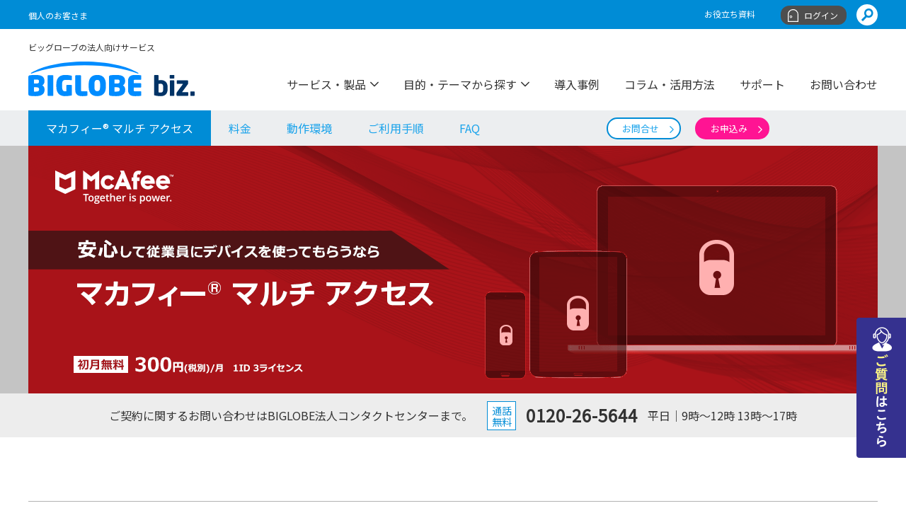

--- FILE ---
content_type: text/html
request_url: https://biz.biglobe.ne.jp/mma/index.html?utm_source=biglobe.ne.jp&utm_medium=referral&utm_campaign=b_other&utm_content=guide6
body_size: 13710
content:
<!DOCTYPE html>
<html lang="ja">
<head>
	<meta charset="UTF-8">
	<meta name="viewport" content="width=device-width, initial-scale=1.0">
	<meta http-equiv="X-UA-Compatible" content="ie=edge">
	<title>法人向けセキュリティ対策ならマカフィー® マルチ アクセス | トップ | BIGLOBE biz.</title>
	
	<meta name="description" content="中小企業向けのセキュリティソリューション「マカフィー® マルチ アクセス」は1IDで3台まで対策できて月額300円(税別)。パソコン・スマホ・タブレットの対策ができる総合セキュリティソフトです。100台以上でもご利用いただけます。">
	<meta property="og:type" content="article">
	<meta property="og:description" content="中小企業向けのセキュリティソリューション「マカフィー® マルチ アクセス」は1IDで3台まで対策できて月額300円(税別)。パソコン・スマホ・タブレットの対策ができる総合セキュリティソフトです。100台以上でもご利用いただけます。">
	<meta property="og:title" content="法人向けセキュリティ対策ならマカフィー® マルチ アクセス - トップ">
	<meta property="og:url" content="https://biz.biglobe.ne.jp/mma/index.html">
	
	<meta property="og:site_name" content="トップ">
	<link rel="shortcut icon" href="/favicon.ico">
	<link rel="apple-touch-icon" href="/apple-touch-icon.png">
	<link rel="canonical" href="https://biz.biglobe.ne.jp/mma/index.html">
			<link href="/lib/slick/slick.css" rel="stylesheet">
			<link href="/css/style.css" rel="stylesheet">

			<script src="https://cdnjs.cloudflare.com/ajax/libs/picturefill/3.0.3/picturefill.js"></script>
		<!-- Google Tag Manager -->
<script>(function(w,d,s,l,i){w[l]=w[l]||[];w[l].push({'gtm.start':
new Date().getTime(),event:'gtm.js'});var f=d.getElementsByTagName(s)[0],
j=d.createElement(s),dl=l!='dataLayer'?'&l='+l:'';j.async=true;j.src=
'https://www.googletagmanager.com/gtm.js?id='+i+dl;f.parentNode.insertBefore(j,f);
})(window,document,'script','dataLayer','GTM-MQKFGR');</script>
<!-- End Google Tag Manager -->

		<script type="application/ld+json">
		  {
		   "@context": "http://schema.org",
		   "@type": "BreadcrumbList",


		   "itemListElement": [
				 {
				   "@type": "ListItem",
				   "position": 1,
				   "item": {
					 "@id": "https://biz.biglobe.ne.jp/index.html",
					 "name": "トップ"
				   }
				 },{
				   "@type": "ListItem",
				   "position": 2,
				   "item": {
					 "@id": "https://biz.biglobe.ne.jp/mma/index.html",
					 "name": "法人向けセキュリティ対策ならマカフィー®マルチアクセス"
				   }
				 }
		   ]
		  }
		</script>



</head>

<body id="service">
<style>
/*btn-change*/

#columnDetail .c-button .c-button__item {
  border: 2px solid #FF1493;
  background-color: #FF1493;
  border-radius: 40px !important;
}

#columnDetail .c-button .c-button__item a:hover {
  background-color: #E51686;
}

#columnDetail .c-button .c-button__item--white {
  border-color: #008cd6;
  background-color: #fff;
  color: #1aa3eb;
}

@media print, screen and (min-width: 768px) {
  #columnDetail .c-button a.c-button__item:hover {
    border: 2px solid #E51686;
    background-color: #E51686;
  }
  #columnDetail .c-button a.c-button__item--white:hover {
    border-color: #009df0;
    background-color: #009df0;
    color: #fff;
  }
}


/*btn-change*/

#caseDetail .c-button .c-button__item {
  border: 2px solid #FF1493;
  background-color: #FF1493;
  border-radius: 40px !important;
}

#caseDetail .c-button .c-button__item a:hover {
  background-color: #E51686;
}

#caseDetail .c-button .c-button__item--white {
  border-color: #008cd6;
  background-color: #fff;
  color: #1aa3eb;
}

@media print, screen and (min-width: 768px) {
  #caseDetail .c-button a.c-button__item:hover {
    border: 2px solid #E51686;
    background-color: #E51686;
  }
  #caseDetail .c-button a.c-button__item--white:hover {
    border-color: #009df0;
    background-color: #009df0;
    color: #fff;
  }
}

#columnDetail .c-button__item--purple:hover {
  border: none !important;
  background-color: #fff302 !important;
  color: #000;
  transform: translate(3px, 3px);
  box-shadow: none;
}

#columnDetail .c-button .c-button__item--purple {
  border: none !important;
  background-color: #fff302 !important;
  color: #000;
  font-weight: bold;
  box-shadow: 3px 3px #063c9c;
}

#caseDetail .c-button__item--purple:hover {
  border: none !important;
  background-color: #fff302 !important;
  color: #000;
  transform: translate(3px, 3px);
  box-shadow: none;
}

#caseDetail .c-button .c-button__item--purple {
  border: none !important;
  background-color: #fff302 !important;
  color: #000;
  font-weight: bold;
  box-shadow: 3px 3px #063c9c;
}

</style><style>#columnDetail {
  counter-reset: count-number;
}

.toc_wrap {
  margin: 6rem 0;
  padding: 2rem;
  border-top: 2px solid #1aa3eb;
  border-bottom: 2px solid #1aa3eb;
}

.toc_ttl {
  display: block;
  font-size: 1.2em;
  line-height: 1;
  position: relative;
  text-align: center;
  font-weight: bold;
  margin-bottom: 2rem;
}

.toc_ttl::before {
  margin: 0 10px 0 0;
  content: "";
  display: inline-block;
  width: 12px;
  height: 12px;
  background: url(//biz.biglobe.ne.jp/img/common/ico_indeximg.svg) no-repeat;
  background-size: contain;
  margin-right: 8px;
}

.is-style-index {
  list-style-type: none;
  margin-left: 2rem;
}

.is-style-index>li::before {
  counter-increment: count-number;
  content: counters(count-number, ".") " ";
  border-right: 2px solid #1aa3eb;
  margin-right: 1rem;
  color: #1aa3eb;
  padding-right: 1rem;
  width: 2rem;
  font-weight: bold;
  text-align: center;
  flex-shrink: 0;
  display: flex;
  align-items: center;
  justify-content: center;
}

.is-style-index li {
  margin-bottom: 1rem;
  display: flex;
  width: 100%;
  align-items: center;
  align-items: stretch;
}
@media print, screen and (max-width: 767px){
.is-style-index li {
  margin-bottom: 2rem;
}
}
.is-style-index>li>ul {
  margin-bottom: 1rem;
  margin-left: 4rem;
}

.is-style-index li>ul>li {
  list-style-type: none;
  margin-bottom: 0.5rem;
}

.is-style-index li>ul>li:first-child {
  margin-top: 0.5rem;
}

.is-style-index li>ul>li::before {
  content: '';
  display: inline-block;
  position: relative;
  left: -5px;
  top: -2px;
  width: 6px;
  height: 6px;
  background: #1aa3eb;
  border-radius: 100%;
}

.is-style-index a:link {
  color: #000;
}


/*コラムCTA用アイコン設定　他でも流用可*/

.btn_moushikomi, .btn_mitsumori, .btn_otoiawase, .btn_soudan {
  position: relative;
}

.btn_moushikomi a:before {
  position: absolute;
  content: "";
  left: 36px;
  width: 28px;
  height: 25px;
  top: 0;
  bottom: 0;
  margin: auto;
  background: url("https://biz.biglobe.ne.jp/img/common/btn_ico_roll.svg") no-repeat;
  background-size: contain;
}

.btn_moushikomi a:hover:before {
  background: url("https://biz.biglobe.ne.jp/img/common/btn_ico_roll_hov.svg") no-repeat;
}

.btn_moushikomi a:after {
  position: absolute;
  top: calc(50% - 0.5em);
  right: 2.66667vw;
  font-size: 18px;
  font-family: iconfont, sans-serif;
  -webkit-font-smoothing: antialiased;
  -moz-osx-font-smoothing: grayscale;
  line-height: 1;
  content: "";
}

.btn_mitsumori a:before {
  position: absolute;
  content: "";
  left: 20px;
  top: 0;
  bottom: 0;
  margin: auto;
  width: 17px;
  height: 26px;
  background: url("https://biz.biglobe.ne.jp/img/common/btn_ico_calc.svg") no-repeat;
  background-size: contain;
}

.btn_mitsumori a:hover:before {
  background: url("https://biz.biglobe.ne.jp/img/common/btn_ico_calc_hov.svg") no-repeat;
}

.btn_otoiawase a:before {
  position: absolute;
  content: "";
  left: 20px;
  top: 0;
  bottom: 0;
  margin: auto;
  width: 22px;
  height: 33px;
  background: url("https://biz.biglobe.ne.jp/img/common/btn_ico_mail.svg") no-repeat;
  background-size: contain;
}

.btn_otoiawase a:hover:before {
  background: url("https://biz.biglobe.ne.jp/img/common/btn_ico_mail_hov.svg") no-repeat;
}

.btn_soudan a:before {
  position: absolute;
  content: "";
  left: 20px;
  top: 0;
  bottom: 0;
  margin: auto;
  width: 24px;
  height: 20px;
  background: url("https://biz.biglobe.ne.jp/img/common/btn_ico_movie.svg") no-repeat;
  background-size: contain;
}

.btn_soudan a:hover:before {
  background: url("https://biz.biglobe.ne.jp/img/common/btn_ico_movie_hov.svg") no-repeat;
}


/*アイコンあわせボタン設定*/

@media print, screen and (min-width: 768px) {
  #column_cta .c-button.c-button--small .c-button__item {
    min-width: 180px;
    padding: 12px 40px 12px 60px;
  }
}

#column_cta .c-button .c-button__item--white {
  padding-left: 60px;
  padding-right: 50px;
}

#column_cta .c-button.c-button--small .c-button__item:after {
  right: 20px;
}

@media print, screen and (min-width: 768px) {
  #column_cta .c-button.c-button--small .c-button__item {
    padding: 12px 40px 12px 60px;
  }
}


/*SP*/

@media print, screen and (max-width: 767px) {
  #column_cta .c-button .c-button__item--white {
    padding-left: 50px
  }
  .btn_moushikomi a:before {
    left: 22px;
    height: 22px;
  }
  .btn_mitsumori a:before {
    left: 22px;
  }
  .btn_otoiawase a:before {
    left: 19px;
    height: 17px;
  }
  .btn_soudan a:before {
    left: 16px;
  }
  .btn_moushikomi a:after {
    position: absolute;
    top: calc(50% - 0.5em);
    right: 18px;
    font-size: 3.2vw;
    font-family: iconfont, sans-serif;
    -webkit-font-smoothing: antialiased;
    -moz-osx-font-smoothing: grayscale;
    line-height: 1;
    content: "";
  }
  #column_cta .c-button {
    padding: 0;
  }
}

#column_cta .btn_soudan a:before {
  background: url("https://biz.biglobe.ne.jp/img/common/btn_ico_movie_hov.svg") no-repeat;
}

#column_cta .btn_soudan a:hover:before {
  background: url("https://biz.biglobe.ne.jp/img/common/btn_ico_movie.svg") no-repeat;
}

#column_cta .btn_mitsumori a:before {
  background: url("https://biz.biglobe.ne.jp/img/common/btn_ico_calc_hov.svg") no-repeat;
}

#column_cta .btn_mitsumori a:hover:before {
  background: url("https://biz.biglobe.ne.jp/img/common/btn_ico_calc.svg") no-repeat;
}

#column_cta .btn_moushikomi .c-button__item--white {
  border-color: #ff1493;
  background-color: #ff1493;
  color: #fff;
}

#column_cta .btn_moushikomi .c-button__item--white:hover {
  border-color: #ff1493;
  background-color: #fff;
  color: #ff1493;
}

#column_cta .btn_moushikomi a:before {
  left: 20px;
  width: 20px;
  height: 18px;
}

@media print, screen and (min-width: 768px) {
  #columnDetail .btn_moushikomi a.c-button__item--white:hover {
    border-color: #ff1493;
    background-color: #fff;
    color: #ff1493;
  }
}


.point_list{
text-align: left;
margin-left: 1rem;
}
.point_list li{
list-style: disc;
}
@media print, screen and (max-width: 767px){
.point_list li{
margin-bottom: 1rem;
}
}
</style>



<!-- Google Tag Manager (noscript) --><noscript><iframe src="https://www.googletagmanager.com/ns.html?id=GTM-MQKFGR" height="0" width="0" style="display:none;visibility:hidden"></iframe></noscript><!-- End Google Tag Manager (noscript) -->

	<!-- .l-wrapper -->
	<div class="l-wrapper">
		

<!-- .l-header -->
<header class="l-header">

	<!-- .l-spFixedArea -->
	<div class="l-spFixedArea">

		

				<!-- .l-utility -->
        <div class="l-utility__frame">
				<div class="l-utility">
					
						<ul class="l-utility__links">
						
							<li><a href="https://join.biglobe.ne.jp/" target="_blank">個人のお客さま</a></li>
						
						</ul>
					
				<div class="l-utility__end">
					
						<ul class="l-utility__links">
						
							<li><a href="/catalog/index.html?click=gronavi_catalog" >お役立ち資料</a></li>
						
						</ul>
					
					<div class="l-utility__login">
						<span>ログイン</span>
						<div class="l-utility__login__list">
							<ul>
							
								<li><a href="https://biz-mypage.sso.biglobe.ne.jp/mng/top" >BIGLOBEオフィスサービス</a></li>
							
								<li><a href="https://webmail.biglobe.ne.jp/" >BIGLOBEメール</a></li>
							
								<li><a href="/hosting/login/index.html" >クラウドホスティング</a></li>
							
							</ul>
						</div>
					</div>
					
					<div class="l-utility__search">
						<a href="/search.html?site=49IDH818&amp;group=0&amp;summary=200&amp;start=0"></a>
					</div>
				</div>
				</div>
        </div>				<!-- /.l-utility -->

		<!-- .l-mainHeader -->
		<div class="l-mainHeader">

			<!-- .l-site-title -->
			
					<p class="l-site-title">
						<a href="/index.html">
							<span>ビッグローブの法人向けサービス</span>
							<img src="/common/esiqtd00000000b3-img/esiqtd00000006o8.svg" alt="BIGLOBE biz.">
						</a>
					</p>
				
			<!-- /.l-site-title -->

			<!-- .l-hamburger -->
			<div class="l-hamburger">
				<span></span>
			</div>
			<!-- .l-hamburger -->

			<!-- .l-container -->
			<div class="l-container">



				<!-- .l-globalNavi -->
				<nav class="l-globalNavi">
					<div class="l-globalNavi__search">
						<form id="ss-form1" action="/search.html" method="get">
							<input type="text" id="ss-query1" name="query" autocomplete="off" aria-autocomplete="off" placeholder="サイト内検索"> <input type="submit" value="検索">
						</form>
					</div>
					<ul class="l-globalNavi__wrapper">
					
					
							<li class="l-globalNavi__menu is-parent"><span>サービス・製品</span>
							<div class="l-globalNavi__container">
								<div class="l-globalNavi__inner">
									<ul class="l-globalNavi__list">
																		
										<li class="l-globalNavi__item"><span>光回線</span>
											<ul class="l-globalNavi__detail" data-num="0">
												
													<li><a href="/hikari/index.html" >BIGLOBE光</a></li>
												
													<li><a href="/hikari/10g.html" >BIGLOBE光 10ギガ</a></li>
												
													<li><a href="/flets/index.html" >フレッツ光</a></li>
												
													<li><a href="/member/office/provider.html" >プロバイダのみ契約</a></li>
												
													<li><a href="/ip/index.html" >光回線用 固定IP</a></li>
												
													<li><a href="/mansion_isp/index.html" >マンション向け無料インターネット</a></li>
												
													<li><a href="/mansion_isp/ipip.html" >マンションISP事業者向け(IPIP)</a></li>
												
													<li><a href="/hikari/ftth_sitemap.html" >光回線のサービスマップ</a></li>
												
											</ul>
										</li>
																		
										<li class="l-globalNavi__item"><span>モバイル</span>
											<ul class="l-globalNavi__detail" data-num="1">
												
													<li><a href="/sim/index.html" >BIGLOBEモバイル</a></li>
												
													<li><a href="/sim/call.html" >BIGLOBEモバイル 音声通話SIM</a></li>
												
													<li><a href="/sim/iot-m2m.html" >IoT・M2M向けモバイル回線</a></li>
												
													<li><a href="/wimax/index.html" >WiMAX +5G</a></li>
												
											</ul>
										</li>
																		
										<li class="l-globalNavi__item"><span>ネットワーク・VPN</span>
											<ul class="l-globalNavi__detail" data-num="2">
												
													<li><a href="/transit/index.html" >IPトランジット</a></li>
												
													<li><a href="/flow/index.html" >Flow分析プラットフォームサービス</a></li>
												
											</ul>
										</li>
																		
										<li class="l-globalNavi__item"><span>ホスティング</span>
											<ul class="l-globalNavi__detail" data-num="3">
												
													<li><a href="/hosting/index.html" >クラウドホスティング</a></li>
												
											</ul>
										</li>
																		
										<li class="l-globalNavi__item"><span>ホームページ・マーケティング</span>
											<ul class="l-globalNavi__detail" data-num="4">
												
													<li><a href="/cms/index.html" >クラウド型CMS</a></li>
												
													<li><a href="/fc/index.html" >ホームページ制作ツール</a></li>
												
											</ul>
										</li>
																		
										<li class="l-globalNavi__item"><span>業務効率化</span>
											<ul class="l-globalNavi__detail" data-num="5">
												
													<li><a href="/storage/index.html" >クラウドストレージ</a></li>
												
													<li><a href="/domain/index.html" >法人向け独自ドメイン</a></li>
												
													<li><a href="/domain/dns/index.html" >DNSマネージャ</a></li>
												
											</ul>
										</li>
																		
										<li class="l-globalNavi__item"><span>セキュリティ</span>
											<ul class="l-globalNavi__detail" data-num="6">
												
													<li><a href="/mdm/index.html" >MDM「OPTiM Biz」</a></li>
												
													<li><a href="/mma/index.html" >マカフィー® マルチ アクセス</a></li>
												
													<li><a href="https://email.biglobe.ne.jp/vcheck/index.html" target="_blank">メールウィルスチェックプラス</a></li>
												
													<li><a href="https://email.biglobe.ne.jp/spam/index.html" target="_blank">迷惑メールブロックサービス</a></li>
												
											</ul>
										</li>
																		
										<li class="l-globalNavi__item"><span>メールソリューション</span>
											<ul class="l-globalNavi__detail" data-num="7">
												
													<li><a href="/bmail/index.html" >BIGLOBEメール</a></li>
												
													<li><a href="/domain/mail/index.html" >独自ドメインメール</a></li>
												
													<li><a href="http://email.biglobe.ne.jp/spam/index.html" target="_blank">迷惑メールブロック</a></li>
												
											</ul>
										</li>
																		
										<li class="l-globalNavi__item"><span>その他</span>
											<ul class="l-globalNavi__detail" data-num="8">
												
													<li><a href="/member/office/index.html" >BIGLOBEオフィスサービス</a></li>
												
													<li><a href="/member/ryokinsei/index.html" >料金制選択コース</a></li>
												
											</ul>
										</li>
									
									</ul>
									<div class="l-globalNavi__box"></div>
								</div>
							</div>
						</li>
						
							<li class="l-globalNavi__menu is-parent"><span>目的・テーマから探す</span>
							<div class="l-globalNavi__container">
								<div class="l-globalNavi__inner">
									<ul class="l-globalNavi__list">
																		
										<li class="l-globalNavi__item"><span>インターネットを使いたい</span>
											<ul class="l-globalNavi__detail" data-num="9">
												
													<li><a href="/hikari/index.html" >BIGLOBE光</a></li>
												
													<li><a href="/hikari/10g.html" >BIGLOBE光10ギガ</a></li>
												
													<li><a href="/flets/index.html" >フレッツ光</a></li>
												
													<li><a href="/member/office/provider.html" >プロバイダのみの契約</a></li>
												
													<li><a href="/ip/index.html" >光回線用　固定IP</a></li>
												
													<li><a href="/mansion_isp/index.html" >マンション向け無料インターネット</a></li>
												
													<li><a href="/hikari/ftth_sitemap.html" >光回線のサービスマップ</a></li>
												
											</ul>
										</li>
																		
										<li class="l-globalNavi__item"><span>社用携帯が欲しい</span>
											<ul class="l-globalNavi__detail" data-num="10">
												
													<li><a href="/sim/index.html" >BIGLOBEモバイル</a></li>
												
													<li><a href="/sim/device/index.html" >BIGLOBEモバイル端末一覧</a></li>
												
													<li><a href="/mdm/index.html" >MDM「OPTiM Biz」</a></li>
												
													<li><a href="/mma/index.html" >マカフィー® マルチ アクセス</a></li>
												
											</ul>
										</li>
																		
										<li class="l-globalNavi__item"><span>モバイルルータが欲しい</span>
											<ul class="l-globalNavi__detail" data-num="11">
												
													<li><a href="/sim/index.html" >BIGLOBEモバイル</a></li>
												
													<li><a href="/sim/device/index.html" >BIGLOBEモバイル端末一覧</a></li>
												
													<li><a href="/wimax/index.html" >WiMAX +5G</a></li>
												
											</ul>
										</li>
																		
										<li class="l-globalNavi__item"><span>IoT用のモバイル回線が欲しい</span>
											<ul class="l-globalNavi__detail" data-num="12">
												
													<li><a href="/sim/iot-m2m.html" >IoT・M2M向けモバイル回線</a></li>
												
													<li><a href="/sim/static_ip_address.html" >モバイル回線用 固定IP</a></li>
												
											</ul>
										</li>
																		
										<li class="l-globalNavi__item"><span>セキュリティ対策をしたい</span>
											<ul class="l-globalNavi__detail" data-num="13">
												
													<li><a href="/mma/index.html" >マカフィー® マルチ アクセス</a></li>
												
													<li><a href="/mdm/index.html" >MDM「OPTiM Biz」</a></li>
												
													<li><a href="/storage/index.html" >クラウドストレージ</a></li>
												
											</ul>
										</li>
																		
										<li class="l-globalNavi__item"><span>テレワークを導入したい</span>
											<ul class="l-globalNavi__detail" data-num="14">
												
													<li><a href="/sim/index.html" >BIGLOBEモバイル</a></li>
												
													<li><a href="/mdm/index.html" >MDM「OPTiM Biz」</a></li>
												
													<li><a href="/mma/index.html" >マカフィー® マルチ アクセス</a></li>
												
													<li><a href="/wimax/index.html" >WiMAX +5G</a></li>
												
													<li><a href="/storage/index.html" >クラウドストレージ</a></li>
												
											</ul>
										</li>
																		
										<li class="l-globalNavi__item"><span>ホームページを作りたい</span>
											<ul class="l-globalNavi__detail" data-num="15">
												
													<li><a href="/cms/index.html" >クラウド型CMS</a></li>
												
													<li><a href="/fc/index.html" >ホームページ制作ツール</a></li>
												
													<li><a href="/domain/index.html" >法人向け独自ドメイン</a></li>
												
											</ul>
										</li>
																		
										<li class="l-globalNavi__item"><span>クラウドを導入したい</span>
											<ul class="l-globalNavi__detail" data-num="16">
												
													<li><a href="/hosting/index.html" >クラウドホスティング</a></li>
												
													<li><a href="/storage/index.html" >クラウドストレージ</a></li>
												
											</ul>
										</li>
									
									</ul>
									<div class="l-globalNavi__box"></div>
								</div>
							</div>
						</li>
						
							<li class="l-globalNavi__menu"><a href="/case/index.html" >導入事例</a></li>
						
							<li class="l-globalNavi__menu"><a href="/column/index.html" >コラム・活用方法</a></li>
						
							<li class="l-globalNavi__menu"><a href="/member/index.html" >サポート</a></li>
						
							<li class="l-globalNavi__menu"><a href="/member/request/index.html" >お問い合わせ</a></li>
						

					</ul>
				</nav>
				<!-- /.l-globalNavi -->

			</div>
			<!-- /.l-container -->
		
		</div>
		<!-- /.l-mainHeader -->

	</div>
	<!-- /.l-spFixedArea -->

	
	<div class="l-subNavi l-subNavi__pcScroll">
		<div class="l-subNavi__inner">
			<div class="l-subNavi__spBtn"><a href="/mma/index.html" >マカフィー® マルチ アクセス</a><span></span></div>
			<nav class="l-subNavi__area after">
				<ul class="l-subNavi__list">
					
						<li class="c-button"><a href="/mma/index.html" >マカフィー® マルチ アクセス</a></li>
					
						<li class="c-button"><a href="/mma/price.html" >料金</a></li>
					
						<li class="c-button"><a href="/mma/environment.html" >動作環境</a></li>
					
						<li class="c-button"><a href="/mma/install.html" >ご利用手順</a></li>
					
						<li class="c-button"><a href="/mma/faq/index.html" >FAQ</a></li>
					
				</ul>
				
					<ul class="l-subNavi__btn">
						
							<li class="c-button"><a href="https://biz-mypage.sso.biglobe.ne.jp/mng/no_auth/inquiries/mma/edit" class="c-button__item c-button__item--white" >お問合せ</a></li>
						
							<li class="c-button"><a href="/mma/apply.html" class="c-button__item " >お申込み</a></li>
						
					</ul>
				
<div class="l-subNavi__arrow"></div>
			</nav>
		</div>
	</div>

						
						

</header>
<!-- /.l-header -->

		<!-- .l-content -->
		<main class="l-content">

			
	<div class="p-slide">
		
				<div class="p-slide__single" style="background-color: #c4c4c4;">

					<h1 class="p-slide__single__inner">
						
							<img src="/mma/cda7q700000070ez-img/main_mma.png" alt="マカフィー® マルチ アクセス　安心して従業員にデバイスを使ってもらうなら" class="p-slide__image__pc">
						
							<img src="/mma/cda7q700000070ez-img/main_mma_sp.png" alt="マカフィー® マルチ アクセス　安心して従業員にデバイスを使ってもらうなら" class="p-slide__image__sp">
						
					</h1>
				</div>
				<div class="p-slide__info">
					<div class="p-slide__info__inner">
						<p class="p-slide__info__lead">ご契約に関するお問い合わせはBIGLOBE法人コンタクトセンターまで。</p>
						<div class="p-slide__info__wrap">
							<p class="p-slide__info__free">通話<br/>
無料</p>
							<div class="p-slide__info__info">
								<p class="p-slide__info__tell" x-ms-format-detection="none">0120-26-5644</p>
								<p class="p-slide__info__time">平日｜9時〜12時 13時〜17時</p>
							</div>
						</div>
					</div>
				</div>
			
	</div>
<!-- .c-container -->
<div class="c-container">
	
			<div class="c-table u-marginC">
		
		<table class="add-morelist">
			<tbody>
				
					<tr>
						
							<th>2025.11.18</th>
						
						<td>
						
								<p>マカフィー社システムの仕様変更に伴い、マカフィー® マルチ アクセスの使用者情報(氏名・メールアドレス)の変更が<br/>
できなくなりました。使用者情報の変更をご希望の場合は、<a href="/mma/faq/faq12.html"target="_blank">こちら</a>のページに沿ってご対応をお願いいたします。</p>
							
						</td>
					</tr>
				
					<tr>
						
							<th>2025.10.20</th>
						
						<td>
						
								<p>Mac版の新バージョン(4.29)がリリースされ、動作環境がmacOS Ventura (13)～macOS Tahoe (26)に変更となりました。<br/>
*マカフィー社・Apple社の作業により、ダウンロード可能となるまでお時間がかかる場合がございます。</p>
							
						</td>
					</tr>
				
					<tr>
						
							<th>2025.10.20</th>
						
						<td>
						
								<p>iOS版の新バージョン(9.9)がリリースされ、動作環境にiOS 26が追加されました。<br/>
*マカフィー社・Apple社の作業により、ダウンロード可能となるまでお時間がかかる場合がございます。</p>
							
						</td>
					</tr>
				
					<tr>
						
							<th>2025.8.19</th>
						
						<td>
						
								<p>Android版の新バージョン(9.7)がリリースされ、動作環境にAndroid 16が追加されました。<br/>
*マカフィー社・Google社の作業により、ダウンロード可能となるまでお時間がかかる場合がございます。</p>
							
						</td>
					</tr>
				
					<tr>
						
							<th>2025.1.30</th>
						
						<td>
						
								<p>2025年1月29日にAndroid版・iOS版の新バージョン(9.1)がリリースされ、動作環境がAndroid 10以上、iOS 16以上に変更となりました。Android 9以下、iOS 15以下でご利用の場合、ウイルス定義ファイルの更新は行われますが、バージョンアップは行われず、アプリの新規・再インストールはできません。(マカフィー社都合により、今後ご利用いただけなくなる場合がございます)<br/>
*数日～10日前後でストアからダウンロード可能となる予定です。<br/>
*マカフィー社、Google社、Apple社の作業により遅れる場合がございます。</p>
							
						</td>
					</tr>
				
					<tr>
						
							<th>2024.12.5</th>
						
						<td>
						
								<p>2024年12月4日にAndroid版・iOS版の新バージョン(8.10)がリリースされ、UIのデザイン一部変更と動作環境にAndroid OS15が追加されました。<br/>
*数日～10日前後でストアからダウンロード可能となる予定です。<br/>
*マカフィー社、Google社、Apple社の作業により遅れる場合がございます。</p>
							
						</td>
					</tr>
				
					<tr>
						
							<th>2024.12.5</th>
						
						<td>
						
								<p>2024年12月4日にMac版の新バージョン(4.24.1)がリリースされ、動作環境がmacOS Big Sur (11)～macOS Sequoia (15)に変更となりました。<br/>
macOS Sierra (10.12)～macOS Catalina (10.15)でご利用の場合、ウイルス定義ファイルの更新は行われますが、バージョンアップは行われず、アプリの新規・再インストールはできません。(マカフィー社都合により、今後ご利用いただけなくなる場合がございます)</p>
							
						</td>
					</tr>
				
					<tr>
						
							<th>2024.10.31</th>
						
						<td>
						
								<p>2024年10月30日にAndroid版・iOS版の新バージョン(8.9)がリリースされ、アプリのホーム画面に新機能「スマートスキャン」が追加されました。これまで個別に実行が必要だった「ウイルススキャン(Android)」「システムスキャン(iOS)」「Wi-Fiスキャン」「IDスキャン(IDモニタリング(保護))」がワンクリックで実行可能です。<br/>
*数日～10日前後でストアからダウンロード可能となる予定です。<br/>
*マカフィー社、Google社、Apple社の作業により遅れる場合がございます。</p>
							
						</td>
					</tr>
				
					<tr>
						
							<th>2024.10.4</th>
						
						<td>
						
								<p>2024年10月3日にiOS版の新バージョン(8.8)がリリースされ、動作環境にiOS 18が追加されました。<br/>
*数日～10日前後でストアからダウンロード可能となる予定です。<br/>
*マカフィー社、Apple社の作業により遅れる場合がございます。</p>
							
						</td>
					</tr>
				
					<tr>
						
							<th>2024.8.20</th>
						
						<td>
						
								<p>マカフィー社のお問い合わせ窓口の名称が、「マカフィー テクニカルサポート」から「マカフィー カスタマーサービス」に変更となりました。また、2024年9月5日に営業時間が以下のとおり変更となります。<br/>
変更前：9時～21時(年中無休)　→　変更後：9時～19時(年中無休)</p>
							
						</td>
					</tr>
				
					<tr>
						
							<th>2024.5.14</th>
						
						<td>
						
								<p>2024年5月13日にMac版の新バージョン(4.22)がリリースされ、動作環境がmacOS Big Sur (11)～macOS Sonoma (14)に変更となりました。macOS Sierra (10.12)～macOS Catalina (10.15)でご利用の場合、ウイルス定義ファイルの更新は行われますが、バージョンアップは行われず、アプリの新規・再インストールはできません。</p>
							
						</td>
					</tr>
				
					<tr>
						
							<th>2024.2.9</th>
						
						<td>
						
								<p>Windows版の仕様変更に伴い、2024年2月15日に「脆弱性スキャナー」「マイホームネットワーク」「アプリの最適化」「ウェブブースト」の機能が削除されます。詳細は<a href="https://www.mcafee.com/ja-jp/consumer-support/help/support/announcement20230524.html" target="_blank">マカフィー社のページ</a>をご確認ください。</p>
							
						</td>
					</tr>
				
					<tr>
						
							<th>2024.2.2</th>
						
						<td>
						
								<p>2024年2月1日にAndroid版・iOS版の新バージョン(8.0)がリリースされ、動作環境がAndroid 9以上、iOS 15以上に変更となりました。Android 8.1以下、iOS 14以下でご利用の場合、ウイルス定義ファイルの更新は行われますが、バージョンアップは行われず、アプリの新規・再インストールはできません。</p>
							
						</td>
					</tr>
				
					<tr>
						
							<th>2023.11.15</th>
						
						<td>
						
								<p>2023年11月14日にWindows版に新機能「McAfee Protection Center」機能が追加されました。詳細は<a href="/member/info/20231115.html">こちら</a></p>
							
						</td>
					</tr>
				
					<tr>
						
							<th>2023.11.1</th>
						
						<td>
						
								<p>2023年10月31日にMac版の新バージョン(4.20)がリリースされ、動作環境がmacOS Catalina (10.15)～macOS Sonoma (14)に変更となりました。macOS Sierra (10.12)～macOS Mojave (10.14)でご利用の場合、ウイルス定義ファイルは更新されますがバージョンアップは行われません。</p>
							
						</td>
					</tr>
				
					<tr>
						
							<th>2023.10.18</th>
						
						<td>
						
								<p>Android版・iOS版の新バージョン(7.7)がリリースされ、動作環境にAndroid OS14・iOS 13,17が追加されました。<br/>
*数日～10日前後でストアからダウンロード可能となります。</p>
							
						</td>
					</tr>
				
					<tr>
						
							<th>2023.8.1</th>
						
						<td>
						
								<p>iOS 13が動作環境から削除されました。</p>
							
						</td>
					</tr>
				
					<tr>
						
							<th>2023.7.13</th>
						
						<td>
						
								<p>2023年7月12日にAndroid版・iOS版の新バージョンがリリースされ、UI変更と機能が追加されました。詳細は<a href="/member/info/20230713.html">こちら</a></p>
							
						</td>
					</tr>
				
					<tr>
						
							<th>2023.5.18</th>
						
						<td>
						
								<p>Microsoft社のサポート終了に伴い、Windows 8.1が動作環境から削除されました。</p>
							
						</td>
					</tr>
				
					<tr>
						
							<th>2023.4.25</th>
						
						<td>
						
								<p>2023年4月24日にMac版の新バージョン(4.17.1)がリリースされ、動作環境がmacOS Catalina (10.15)～macOS Ventura (13.0)に変更となりました。macOS Sierra (10.12)～macOS Mojave (10.14)でご利用の場合、ウイルス定義ファイルは更新されますがバージョンアップは行われません。<br/>
</p>
							
						</td>
					</tr>
				
					<tr>
						
							<th>2023.1.24<br/>
(2023.2.10更新)</th>
						
						<td>
						
								<p>2023年2月9日にAndroid版・iOS版の新バージョンがリリースされ、UIが変更されました。詳細は<a href="https://biz.biglobe.ne.jp/member/info/20230124_2.html">こちら</a></p>
							
						</td>
					</tr>
				
					<tr>
						
							<th>2022.11.11<br/>
(2022.12.26更新)</th>
						
						<td>
						
								<p>2023年1月11日(水)15:30～19:30にAndroid版・iOS版メンテナンスが実施されます。*時間は前後する可能性があります。<br/>
<a href="https://biz.biglobe.ne.jp/member/info/20221111.html">【重要】システムメンテナンスに伴う影響について</a>を必ずご確認ください。</p>
							
						</td>
					</tr>
				
					<tr>
						
							<th>2022.11.17</th>
						
						<td>
						
								<p>Android版・iOS版の新バージョンがリリースされ、動作環境にAndroid OS13・iOS 16が追加されました。<br/>
*数日～10日前後でストアからダウンロード可能となります。Google社、Apple社作業により遅れる場合がございます。</p>
							
						</td>
					</tr>
				
					<tr>
						
							<th>2022.10.28</th>
						
						<td>
						
								<p>2022年10月31日にWindows版に新機能「ウェブアドバイザー」が追加されます。詳細は<a href="https://biz.biglobe.ne.jp/member/info/20221028.html">こちら</a></p>
							
						</td>
					</tr>
				
					<tr>
						
							<th>2022.8.1<br/>
(2022.8.8更新)</th>
						
						<td>
						
								<p>2022年8月16日にAndroid版・iOS版に新機能「プロテクションスコア機能」が追加されます。詳細は<a href="https://biz.biglobe.ne.jp/member/info/20220801_2.html">こちら</a></p>
							
						</td>
					</tr>
				
					<tr>
						
							<th>2022.7.8</th>
						
						<td>
						
								<p>2022年7月14日リリース予定のAndroid版の新バージョン(6.9)より、動作環境がAndroid8.0以上に変更となります。Android4.2～7.1でご利用の場合、ウイルス定義ファイルの更新は行われますが、バージョンアップは行われず、アプリの新規・再インストールはできません。</p>
							
						</td>
					</tr>
				
					<tr>
						
							<th>2022.6.16</th>
						
						<td>
						
								<p>Microsoft社のサポート終了に伴い、Internet Explorerが動作環境から削除されました。</p>
							
						</td>
					</tr>
				
					<tr>
						
							<th>2022.4.18<br/>
(2022.5.17更新)</th>
						
						<td>
						
								<p>2022年5月16日にWindows版の新バージョンがリリースされました。UIおよび動作環境等の変更点は<a href="https://biz.biglobe.ne.jp/member/info/20220517.html">こちら</a></p>
							
						</td>
					</tr>
				
					<tr>
						
							<th>2021.8.26<br/>
(2021.12.7更新)</th>
						
						<td>
						
								<p>2021年12月6日にAndroid版の新バージョンがリリースされました。UIおよび機能の変更点は<a href="https://biz.biglobe.ne.jp/member/info/20210826a.html">こちら</a>。<br/>
*インストール時にアカウント設定が必要となります。設定方法は<a href="https://biz.biglobe.ne.jp/mma/install.html#install">ご利用手順</a>をご確認ください。</p>
							
						</td>
					</tr>
				
					<tr>
						
							<th>2021.8.26<br/>
(2021.12.7更新)</th>
						
						<td>
						
								<p>2021年12月6日にiOS版の提供を開始しました。<br/>
*インストール時にアカウント設定が必要となります。設定方法は<a href="https://biz.biglobe.ne.jp/mma/install.html#install">ご利用手順</a>をご確認ください。</p>
							
						</td>
					</tr>
				
					<tr>
						
							<th>2019.3.5</th>
						
						<td>
						
								<p>「マカフィー® マルチ アクセス」の提供を開始しました。旧セキュリティサービスをご利用中の方は<a href="https://biz.biglobe.ne.jp/mma/index.html#old">こちら</a>。</p>
							
						</td>
					</tr>
				
			</tbody>
		</table>
	</div>
	
	<div class="c-button c-button--small c-button--center c-button--multi u-marginC">
		<div class="add-button__open-frame"><a href="" class="add-button__open">もっと見る</a></div>
	</div>
	
	
					<h2 class="c-titleA u-tac">マカフィー® マルチ アクセスとは</h2>
				
	
					<p class="c-text c-text--large u-marginC">「マカフィー® マルチ アクセス」は、パソコンやスマホ、タブレット向けの総合セキュリティソフトです。マカフィーのセキュリティ関連製品・サービスは世界で6億人以上に利用され、第三者テスト機関からも高い評価を受けています。自動で最新版にアップデート、追加などのライセンス管理をWeb上でできるビジネス向け機能を持ち合わせています。<br/>
<a href="https://biz.biglobe.ne.jp/column/security_measures.html">≫ スマホにセキュリティ対策は必要なのか</a><br/>
<a href="https://biz.biglobe.ne.jp/column/malware_measures.html">≫ マルウェア対策とは</a></p>
				
	
	<div class="p-media u-marginC">
		
			<div class="p-media__col p-media__col__s__12 p-media__col__l__4">
				
					<div class="p-media__thumb">
						<img src="/mma/cda7q700000070ez-img/smp_01.png" alt="3台まで300円(税別)/月">
					</div>
				
									<p class="p-media__title--blue">3台まで300円(税別)/月</p>

				<div class="p-media__content">
					
								<p class="p-media__lead">「マカフィー® マルチ アクセス」は1ID(1人)につき3ライセンス利用できて300円(税別)/月。1台あたりわずか100円(税別)/月で利用できます。</p>
							
		<ul class="c-list c-list--asterisk">
	
			<li><a href="https://biz.biglobe.ne.jp/member/office/">BIGLOBEオフィスサービス</a>の契約が必要です。</li>
		
		</ul>

						
				</div>
			</div>
		
			<div class="p-media__col p-media__col__s__12 p-media__col__l__4">
				
					<div class="p-media__thumb">
						<img src="/mma/cda7q700000070ez-img/smp_02.png" alt="世界中で6億以上のデバイスを保護">
					</div>
				
									<p class="p-media__title--blue">世界中で6億以上のデバイスを保護</p>

				<div class="p-media__content">
					
								<p class="p-media__lead">マカフィーのセキュリティ関連製品・サービスは世界で6億人以上に利用されています。</p>
							
		<ul class="c-list c-list--asterisk">
	
			<li>2024年5月マカフィー内部調査</li>
		
		</ul>

						
				</div>
			</div>
		
			<div class="p-media__col p-media__col__s__12 p-media__col__l__4">
				
					<div class="p-media__thumb">
						<img src="/mma/cda7q700000070ez-img/smp_03.png" alt="第三者テスト機関から常に高い評価を受けるマカフィー">
					</div>
				
									<p class="p-media__title--blue">第三者テスト機関から常に高い評価を受けるマカフィー</p>

				<div class="p-media__content">
					
								<p class="p-media__lead">マカフィー社はセキュリティ技術の世界的リーダー。その高い検知率と性能は世界有数のマルウェア対策専門テスト機関によって高く評価され、さまざまな賞を受賞しています。</p>
							
				</div>
			</div>
		
	</div>

	
</div>
<!-- /.c-container -->
<!-- .c-container -->
<div class="c-container c-container--inner">
	
	<a id="security"></a>

	
</div>
<!-- /.c-container -->

<!-- .c-container -->
<div class="c-container">
	
					<h2 class="c-titleA u-tac">パソコン、スマホ、タブレットの<br/>
セキュリティ対策がしっかりできる</h2>
				
	
					<p class="c-text c-text--large u-marginC">「マカフィー® マルチ アクセス」は、WindowsとMacのパソコン、AndroidとiOSのスマホとタブレットに対応しています。さまざまなデバイスを従業員が持っていても「マカフィー® マルチ アクセス」をインストールすれば安心。1ID(1人)につき3ライセンスまで利用できるので、複数のデバイスをお持ちでもしっかり対策できます。<br/>
</p>
				
	
</div>
<!-- /.c-container -->
<!-- .c-container -->
<div class="c-container">
	
	<div class="p-tab">
		<div class="p-tab__items">
			
				<div class="p-tab__item">
					<div class="p-tab__button">Windows</div>
				</div>
			
				<div class="p-tab__item">
					<div class="p-tab__button">Mac</div>
				</div>
			
				<div class="p-tab__item">
					<div class="p-tab__button">Android</div>
				</div>
			
				<div class="p-tab__item">
					<div class="p-tab__button">iOS</div>
				</div>
			
		</div>
		<div class="p-tab__contents">
			
				<div class="p-tab__content">
					<div class="p-tab__accordion">Windows</div>
					<div class="p-tab__inner">
						<p><br></p>
<div class="p-media u-marginC">
<div class="p-media__col p-media__col__s__12 p-media__col__l__6">
<p class="p-media__title">マルウェア対策 (ウイルス・スパイウェア対策)</p>
<div class="p-media__content">
<p class="p-media__lead">日々発生する新しいウイルスやスパイウェアなどのパソコンへの脅威対策です。更新が自動で行われるため、常に最新のセキュリティ対策の環境でインターネットを利用することができます。<br><br></p>
<div class="c-tableA">
<table>
<tbody>
<tr>
<th scope="col" width="27%">
<p>スキャンの種類</p>
</th>
<th scope="col">
<p>実行する操作</p>
</th>
</tr>
<tr>
<td class="">
<p>リアルタイムスキャン</p>
</td>
<td>
<p>ファイルが使用されるとすぐに、ファイルをスキャンします。これにより、ウイルス、スパイウェアなどの脅威からパソコンを継続的に保護対策します。</p>
</td>
</tr>
<tr>
<td class="">
<p>スケジュール スキャン</p>
</td>
<td>
<p>パソコンを定期的にスキャンします。</p>
</td>
</tr>
<tr>
<td class="">
<p>クイックスキャン</p>
</td>
<td>
<p>パソコンのプロセス、重要な Windows ファイル、その他の疑わしい領域をスキャンします。</p>
</td>
</tr>
<tr>
<td class="">
<p>フル スキャン</p>
</td>
<td>
<p>デバイス上のすべてのドライブとフォルダーをスキャンします。(注：フル スキャンは、ネットワーク ドライブをスキャンしません。）</p>
</td>
</tr>
<tr>
<td class="">
<p>カスタム スキャン</p>
</td>
<td>
<p>特定のファイル、フォルダー、ファイルとフォルダーのセットを Windows から直接スキャンします。</p>
</td>
</tr>
</tbody>
</table>
</div>
</div>
</div>
<div class="p-media__col p-media__col__s__12 p-media__col__l__6">
<p class="p-media__title">ユーティリティ</p>
<div class="p-media__content">
<p class="p-media__lead">ユーザにとってうれしいユーティリティが搭載されています。<br><br></p>
<div class="c-tableA">
<table>
<tbody>
<tr>
<th scope="col">
<p>スキャンの種類</p>
</th>
<th scope="col">
<p>実行する操作</p>
</th>
</tr>
<tr>
<td class="">
<p>マカフィー クイッククリーン</p>
</td>
<td>
<p>不要なファイルを削除し、サイトによる追跡を防ぎます。</p>
</td>
</tr>
<tr>
<td class="">
<p>マカフィー シュレッダー</p>
</td>
<td>
<p>パソコン上で不要になった項目を容易に復元できないように削除できます。</p>
</td>
</tr>
</tbody>
</table>
</div>
</div>
</div>
</div>
<div class="p-media u-marginC">
<div class="p-media__col p-media__col__s__12 p-media__col__l__6">
<p class="p-media__title">パーソナルファイアウォール</p>
<div class="p-media__content">
<p class="p-media__lead">危険なサイトへのアクセスをブロックしたり、プログラムのインターネットへのアクセスを管理できるので、安全にインターネットに接続することができます。<br><br></p>
<div class="c-tableA">
<table>
<tbody>
<tr>
<th scope="col" width="27%">
<p>機能名</p>
</th>
<th scope="col">
<p>機能詳細</p>
</th>
</tr>
<tr>
<td class="">
<p>トラフィックコントローラー</p>
</td>
<td>
<p>トラフィックコントローラーはパソコン上に存在するプログラムのインターネット接続を監視するレベルを4つの段階で調整することができます。</p>
</td>
</tr>
<tr>
<td class="">
<p>スマートリコメンテーション</p>
</td>
<td>
<p>どのプログラムが信頼できるのかを判断し、信頼できるプログラムに対してインターネット接続を許可する設定を自動的に設定することができます。</p>
</td>
</tr>
<tr>
<td class="">
<p>ファイアウォールの履歴</p>
</td>
<td>
<p>ファイアウォールのブロックされたイベントのログとして記録します。<br> イベントはセキュリティの履歴で確認できます。 </p>
</td>
</tr>
<tr>
<td class="">
<p>プログラムのインターネット接続</p>
</td>
<td>
<p>通信を行うプログラムに対し、通信許可、ブロックを設定できます。</p>
</td>
</tr>
<tr>
<td class="">
<p>マイネットワーク接続</p>
</td>
<td>
<p>パソコンが接続しているネットワークの信頼性を設定し、そのネットワーク内のデバイスとの接続を制御することができます。</p>
</td>
</tr>
<tr>
<td class="">
<p>ポートとシステムサービス</p>
</td>
<td>
<p>パソコンのTCP/IP，UDPポートに対する外部からのアクセスを制限します。</p>
</td>
</tr>
<tr>
<td class="">
<p>侵入検知</p>
</td>
<td>
<p> OSなどの脆弱性を利用したハッカー攻撃からパソコンを保護します。</p>
</td>
</tr>
</tbody>
</table>
</div>
</div>
</div>
<div class="p-media__col p-media__col__s__12 p-media__col__l__6">
<p class="p-media__title">ウェブアドバイザー</p>
<div class="p-media__content">
<p class="p-media__lead">インターネットの閲覧や検索時におけるマルウェア・フィッシング攻撃などの脅威からお客さまを守る機能です。<br><br></p>
<div class="c-tableA">
<table>
<tbody>
<tr>
<th scope="col">
<p>機能</p>
</th>
<th scope="col">
<p>機能詳細</p>
</th>
</tr>
<tr>
<td class="">
<p>誤クリック対策</p>
</td>
<td>
<p>不正リンクを誤ってクリックした場合に、マルウェアやフィッシングサイトをブロックします。</p>
</td>
</tr>
<tr>
<td class="">
<p>タイプミス対策</p>
</td>
<td>
<p>ウェブアドレスのタイプミスを警告し、適切なリンク先に導きます。</p>
</td>
</tr>
<tr>
<td class="">
<p>セーフダウンロード</p>
</td>
<td>
<p>ダウンロードファイルをスキャンし、既知のリスクが見つかった場合に警告します。</p>
</td>
</tr>
</tbody>
</table>
</div>
</div>
</div>
<div class="p-media__col p-media__col__s__12 p-media__col__l__6">
<p class="p-media__title">IDモニタリング(保護)</p>
<div class="p-media__content">
<p class="p-media__lead">ダークウェブ上でメールアドレス(最大10個)が売買されていないか確認​できます。<br><br></p>
</div>
</div>
</div>

<div class="p-media u-marginC">
<div class="p-media__col p-media__col__s__12 p-media__col__l__6">
<p class="p-media__title">全自動バージョンアップ</p>
<div class="p-media__content">
<p class="p-media__lead">
・いつでも最新版を利用できる<br> 
・ユーザへの告知が不要<br>
・サポート問い合わせの削減<br> 
便利な自動更新のため期限切れの心配がありません。</p>
</div>
</div>
<div class="p-media__col p-media__col__s__12 p-media__col__l__6">
<p class="p-media__title"></p>
<div class="p-media__content">
<p class="p-media__lead">
</p>
</div>
</div>
</div>
<p class="u-fontLarge  u-marginA">パスワードマネージャー(True key)でパスワードを自動入力</p>
<p class="c-text c-text--large u-marginE">多要素認証を活用してWebサイトなどに簡単にログインすることができます。</p>

					</div>
				</div>
			
				<div class="p-tab__content">
					<div class="p-tab__accordion">Mac</div>
					<div class="p-tab__inner">
						<p><span id="mac"><br></span></p>
<p class="u-fontLarge">機能概要</p>
<p class="c-text c-text--large u-marginE">マルウェアならびにファイアウォール機能によりデバイスをより安全にします。</p>
<p><br></p>
<!-- div class="p-media u-marginC">
<div class="p-media__col p-media__col__s__12 p-media__col__l__6">
<div class="p-media__thumb"> <img src="/mma/img/mma_admin.jpg" alt="管理画面画像"> </div>
<div class="p-media__content"> </div>
</div -->

<div class="p-media__col p-media__col__s__12 p-media__col__l__6">
<div class="p-media__content">
<div class="c-tableA">
<table>
<tbody>
<tr>
<th scope="col">
<p>機能名</p>
</th>
<th scope="col">
<p>機能詳細</p>
</th>
</tr>
<tr>
<td class="u-nowrap">
<p>一般</p>
</td>
<td><p>リアルタイムスキャンやファイアウォール等、常時動作する機能の有効・無効を設定します。</p>
</td>
</tr>
<tr>
<td class="u-nowrap">
<p>マルウェア対策</p>
</td>
<td><p>リアルタイムスキャンのスキャン対象、マルウェア検知時の処理、スキャン除外設定を行います。
</p></td>
</tr>

<tr>
<td class="u-nowrap">
<p>アプリケーション保護</p>
</td>
<td>
<p>不正なアプリケーションの実行をブロックする設定を行います。</p>
</td>
</tr>
<tr>
<td class="u-nowrap">
<p>ファイアウォール</p>
</td>
<td>
<p>ファイアウォールの設定を行います。</p>
</td>
</tr>
</tbody>
</table>
</div>
</div>
</div>
<p class="u-fontLarge  u-marginA">パスワードマネージャー(True key)でパスワードを自動入力</p>
<p class="c-text c-text--large u-marginE">多要素認証を活用してWebサイトなどに簡単にログインすることができます。</p>

					</div>
				</div>
			
				<div class="p-tab__content">
					<div class="p-tab__accordion">Android</div>
					<div class="p-tab__inner">
						<p><br></p>
<div class="p-media u-marginC">
<div class="p-media__col p-media__col__s__12 p-media__col__l__6">
<p class="p-media__title">セキュリティスキャン</p>
<div class="p-media__content">
<p class="p-media__lead">マルウェアを検出し削除する機能です。最新のマルウェアを検出するための定義ファイルがほぼ毎日配信されます。</p>
</div>
</div>

<div class="p-media__col p-media__col__s__12 p-media__col__l__6">
<p class="p-media__title">ウェブのセキュリティ</p>
<div class="p-media__content">
<p class="p-media__lead">ブラウザ向けのサイトアドバイザーを使用して危険なサイトへのアクセスをブロックします。危険なサイトへのアクセスが行われると、自動的にそのサイトの評価に応じたブロック画面が表示されます。<br> </p>
</div>
</div>

<div class="p-media__col p-media__col__s__12 p-media__col__l__6">
<p class="p-media__title">WiFiセキュリティ(中間者攻撃対策)</p>
<div class="p-media__content">
<p class="p-media__lead">パスワードで保護されていないWi-Fiネットワークに接続すると、警告が表示され、ネットワークから自動的に切断します。また、Webトラフィックを傍受するARP(Address Resolution Protocol)スプーフィングを検出した場合にも通知が表示されます。<br> </p>
</div>
</div>

<div class="p-media__col p-media__col__s__12 p-media__col__l__6">
<p class="p-media__title">IDモニタリング(保護)</p>
<div class="p-media__content">
<p class="p-media__lead">ダークウェブ上でメールアドレス(最大10個)が売買されていないか確認​できます。<br> </p>
</div>
</div>
</div>

<p class="u-fontLarge  u-marginA">パスワードマネージャー(True key)でパスワードを自動入力</p>
<p class="c-text c-text--large u-marginE">多要素認証を活用してWebサイトなどに簡単にログインすることができます。</p>

					</div>
				</div>
			
				<div class="p-tab__content">
					<div class="p-tab__accordion">iOS</div>
					<div class="p-tab__inner">
						<p><br></p>
<div class="p-media u-marginC">
<div class="p-media__col p-media__col__s__12 p-media__col__l__6">
<p class="p-media__title">システムスキャン</p>
<div class="p-media__content">
<p class="p-media__lead">デバイスのシステムをスキャンしアップデートがないかをチェックします。</p>
</div>
</div>

<div class="p-media__col p-media__col__s__12 p-media__col__l__6">
<p class="p-media__title">フィッシング対策/Webの安全性評価(Webアドバイザー)</p>
<div class="p-media__content">
<p class="p-media__lead">危険なWebサイトへのアクセスをブロックします。フィッシング詐欺サイトやブラウザー エクスプロイトによる攻撃を阻止します。SMSやメール、ソーシャルネットワーキングサイト、QRコードに潜む不正なリンクをブロックします。<br> </p>
</div>
</div>

<div class="p-media__col p-media__col__s__12 p-media__col__l__6">
<p class="p-media__title">WiFiセキュリティ(中間者攻撃対策)</p>
<div class="p-media__content">
<p class="p-media__lead">パスワードで保護されていないWi-Fiネットワークに接続すると、警告が表示され、ネットワークから自動的に切断します。また、Webトラフィックを傍受するARP(Address Resolution Protocol)スプーフィングを検出した場合にも通知が表示されます。<br> </p>
</div>
</div>

<div class="p-media__col p-media__col__s__12 p-media__col__l__6">
<p class="p-media__title">IDモニタリング(保護)</p>
<div class="p-media__content">
<p class="p-media__lead">ダークウェブ上でメールアドレス(最大10個)が売買されていないか確認​できます。<br> </p>
</div>
</div>
</div>

<p class="u-fontLarge  u-marginA">パスワードマネージャー(True key)でパスワードを自動入力</p>
<p class="c-text c-text--large u-marginE">多要素認証を活用してWebサイトなどに簡単にログインすることができます。</p>

					</div>
				</div>
			
		</div>
	</div>

	
</div>
<!-- /.c-container -->
<!-- .c-container -->
<div class="c-container">
	
					<h2 class="c-titleA u-tac">使用者(ID)の追加はWeb上で<br/>
ライセンス管理がラクラク</h2>
				
	
					<p class="c-text c-text--large u-marginC">ビッグローブが提供する「マカフィー® マルチ アクセス」は管理機能付き。<a href="https://manage.office.sso.biglobe.ne.jp/mma" target="_blank">BIGLOBE biz. マイページ</a>から使用者情報の確認や、使用者の追加ができます。</p>
				
	
	<div class="c-caption u-marginC u-tac">
		<picture>
					<source media="(max-width: 767px)" srcset="/mma/cda7q700000070ez-img/admin_sample01_sp.png">
					<img src="/mma/cda7q700000070ez-img/admin_sample01_pc.png" alt="BIGLOBE biz. マイページ">
				</picture></a>
			
	</div>

	
	
</div>
<!-- /.c-container -->
<!-- .c-container -->
<div class="c-container">
	
					<h2 class="c-titleA u-tac">サポート体制は365日だから安心</h2>
				
	
					<p class="c-text c-text--large u-marginC">技術的に困ったことがあれば、マカフィー カスタマーサービスに19時まで365日(年中無休)問い合わせできるので安心です。</p>
				
	
	<div class="p-media u-marginC">
		
			<div class="p-media__col p-media__col__s__12 p-media__col__l__6">
				
									<p class="p-media__title--blue">技術的なお問い合わせ(インストールや操作方法など)</p>

				<div class="p-media__content">
					
								<p class="p-media__lead">マカフィー カスタマーサービス<br/>
＜お電話＞<br/>
03-6732-5396<br/>
9時〜19時(年中無休)<br/>
＜<a href="https://www.mcafee.com/ja-jp/consumer-support/help/support.html" target="_blank">Web</a>＞</p>
							
						
				</div>
			</div>
		
			<div class="p-media__col p-media__col__s__12 p-media__col__l__6">
				
									<p class="p-media__title--blue">ご契約に関するお問い合わせ(購入手続きや解約など)</p>

				<div class="p-media__content">
					
								<p class="p-media__lead">BIGLOBE法人コンタクトセンター<br/>
＜お電話＞<br/>
0120-26-5644<br/>
平日9時〜12時、13時〜17時(通話料無料)<br/>
＜<a href="https://biz-mypage.sso.biglobe.ne.jp/mng/no_auth/inquiries/mma/edit" target="_blank">Web</a>＞</p>
							
						
				</div>
			</div>
		
	</div>

	
	
</div>
<!-- /.c-container -->
<!-- .c-container -->
<div class="c-container">
	
	<a id="old"></a>

	
	<ul class="c-list c-list--link u-marginC">
	
							<li class="c-icon c-icon--blank"><a href="https://support.biglobe.ne.jp/shogaiap/service.html" target="_blank">障害情報については、こちらのページをご覧ください。<br/>
</a></li>
						
							<li ><a href="/mma/business/index.html" >マカフィー・マルチアクセス for ビジネスをご利用のお客さまはこちら</a></li>
						
							<li class="c-icon c-icon--blank"><a href="https://security.biglobe.ne.jp/mcafee/suite.html" target="_blank">マカフィー・スイートをご利用中のお客さまはこちら</a></li>
						
							<li class="c-icon c-icon--blank"><a href="https://security.biglobe.ne.jp/mcafee/vs.html" target="_blank">マカフィー・ウイルススキャンをご利用中のお客さまはこちら</a></li>
						
							<li class="c-icon c-icon--blank"><a href="https://security.biglobe.ne.jp/trend/index.html" target="_blank">ウイルスバスター月額版をご利用中のお客さまはこちら</a></li>
						
	</ul>

	
					<p class="c-text c-text--small u-marginC">McAfee、マカフィー、およびMcAfeeのロゴは、米国法人McAfee, LLCまたはその米国およびその他の国の子会社の商標または登録商標です。<br/>
その他の商標やブランドはそれぞれ他の者に権利が帰属していると主張される場合があります。</p>
				
	
</div>
<!-- /.c-container -->

		<section class="p-sectionA">
			<div class="c-container">
				<h2 class="c-titleA u-tac">
					セキュリティ対策に関連するコラム・活用法
				</h2>
				<div class="p-media p-media--devide-pc p-media--devide-sp">	
				
						<div class="p-media__col p-media__col__s__12 p-media__col__l__6">
							
								<div class="p-media__thumb">
									<a href="/column/mobile_security_software.html"><img src="/column/cda7q70000014l2h-img/mobile_security_software.jpg" alt="スマホのセキュリティソフト選定ポイント"></a>
								</div>
							
							<p class="p-media__title">
								<a href="/column/mobile_security_software.html">スマホのセキュリティソフト選定ポイント</a>
							</p>
							<div class="p-media__content">
								
									<ul class="c-tag">
										
													<li><a href="/keyword/mcafee.html">マカフィー マルチ アクセス</a></li>
												
													<li><a href="/keyword/smartphone.html">スマホ</a></li>
												
													<li><a href="/keyword/tablet.html">タブレット</a></li>
												
													<li><a href="/keyword/security.html">セキュリティ強化</a></li>
												
									</ul>
								
							</div>
						</div>
					
						<div class="p-media__col p-media__col__s__12 p-media__col__l__6">
							
								<div class="p-media__thumb">
									<a href="/column/security_measures.html"><img src="/column/cda7q7000000y0nc-img/sumaho_security.jpg" alt="スマホにセキュリティ対策は必要なのか"></a>
								</div>
							
							<p class="p-media__title">
								<a href="/column/security_measures.html">スマホにセキュリティ対策は必要なのか</a>
							</p>
							<div class="p-media__content">
								
									<ul class="c-tag">
										
													<li><a href="/keyword/mcafee.html">マカフィー マルチ アクセス</a></li>
												
													<li><a href="/keyword/smartphone.html">スマホ</a></li>
												
													<li><a href="/keyword/tablet.html">タブレット</a></li>
												
													<li><a href="/keyword/security.html">セキュリティ強化</a></li>
												
									</ul>
								
							</div>
						</div>
					
						<div class="p-media__col p-media__col__s__12 p-media__col__l__6">
							
								<div class="p-media__thumb">
									<a href="/column/malware_measures.html"><img src="/column/cda7q7000000wwic-img/list_malware.jpg" alt="マルウェアの脅威と対策"></a>
								</div>
							
							<p class="p-media__title">
								<a href="/column/malware_measures.html">マルウェアの脅威と対策</a>
							</p>
							<div class="p-media__content">
								
									<ul class="c-tag">
										
													<li><a href="/keyword/mcafee.html">マカフィー マルチ アクセス</a></li>
												
													<li><a href="/keyword/smartphone.html">スマホ</a></li>
												
													<li><a href="/keyword/tablet.html">タブレット</a></li>
												
													<li><a href="/keyword/security.html">セキュリティ強化</a></li>
												
									</ul>
								
							</div>
						</div>
						
				</div>
				<div class="c-button c-button--small c-button--center u-marginC"><a href="/column/" class="c-button__item c-button__item--white">コラム・活用方法一覧へ</a></div>
			</div>
		</section>
	




			<!-- .c-container -->
			<div class="c-container">
				
	<section class="p-contact">
		<div class="p-contact__inner">
			<h2 class="p-contact__title">お問い合わせはお気軽にどうぞ</h2>
			
				<p class="p-contact__lead">どんな小さなことでもていねいにお答えします。お気軽にお問い合わせください。</p>
			
			<div class="p-contact__links">
				
					<div class="p-contact__tell">
						<p class="p-contact__secTitle">お電話でお問い合わせ</p>
						
							<p class="p-contact__name">法人コンタクトセンター</p>
						
							<p class="p-contact__num"><a href="tel:0120-26-5644">0120-26-5644</a></p>
							
								<p class="p-contact__time">平日9時〜12時、13時〜17時[通話料無料]</p>
							
					</div>
				
					<div class="p-contact__web">
						<p class="p-contact__secTitle">Webでお問い合わせ</p>
						
							<div class="c-button">
								
										<a href="https://biz-mypage.sso.biglobe.ne.jp/mng/no_auth/inquiries/mma/edit" class="c-button__item" >お問い合わせフォーム</a>
									
							</div>
						
					</div>
				
			</div>	
			
		</div>
	</section>

										
	<div class="p-sectionA">
		<h2 class="c-titleA u-tac">関連サービス</h2>
		<div class="p-media p-media--devide-sp">
			
				<div class="p-media__col p-media__col__s__12 p-media__col__l__3">
					<div class="p-media__thumb p-media__thumb-symmetry"><a href="/hikari/index.html" ><img src="/mma/cda7q700000070ez-img/thumb_b_hikari_3_2.png" alt="BIGLOBE光"></a></div>
					<p class="p-media__title p-media__title-symmetry"><a href="/hikari/index.html" >BIGLOBE光</a></p>
					<div class="p-media__content">
						<p class="p-media__text">IPv6接続(IPoE方式)対応の光回線です。NTT東西の光回線をおトクな月額費用でご利用いただけます。光回線とプロバイダ料金の請求書を1つにまとめて発行。</p>
					</div>
				</div>
			
		</div>
	</div>

			</div>
			<!-- .c-container -->

		</main>
		<!-- /.l-content -->

		<div id="GlobalFooterContainer"></div>

<style>
.GlobalFooter__Copyright small{font-size: 12px !important;}
.GlobalFooter__MenuToggler[data-astro-cid-2fctbyjn]{font-size: 16px !important;}
.GlobalFooter__SubCategoryTitle[data-astro-cid-rszyt7zj]{font-size: 14px !important;}
.GlobalFooter__LinkItemDot[data-astro-cid-rszyt7zj]{height: 2.3125rem !important;}
.GlobalFooter__Link[data-astro-cid-rszyt7zj]{font-size: 14px !important;}
.GlobalFooter__PolicyLink:is(a){font-size: 14px !important;}
</style>


    <style>
    .banner {
        opacity: 0;
        pointer-events: none;
    }
    .banner.pointer {
        pointer-events: all;
    }
    </style>
	<!-- /banner_area -->
	</div>
	<!-- /.l-wrapper -->


<script src="/lib/jquery-3.6.0.min.js"></script>

<script>
$(function(){

    // more btn
    var windowWidth = $(window).width();
    var windowSm = 767;
    if (windowWidth <= windowSm) {
        onlist = 3;  // スマホ時件数
    } else {
        onlist = 6;;  // PC時件数
    }
    moreBtn('onlist');

    // fade & pointer
    setTimeout(function(){
        $(".banner").stop().animate({opacity:'1'},1000);
        $(".banner").addClass("pointer");
    },1000);
    bannerRandom();

});    

</script> 

<script src="/lib/slick/slick.min.js"></script>
<script src="https://top.bcdn.jp/embed/embedGlobalFooter.js"></script>
<script src="/js/style.js"></script> 

</body>
</html>

--- FILE ---
content_type: text/html; charset=utf-8
request_url: https://socket.showtalk.jp/
body_size: -55
content:
https://socket.showtalk.jp/07/

--- FILE ---
content_type: application/javascript; charset=utf-8
request_url: https://cdn-blocks.karte.io/70b9f2ea4628a85620d194cfd5bacc10/builder.js
body_size: 43858
content:
!function(e){var t={};function n(i){if(t[i])return t[i].exports;var r=t[i]={i:i,l:!1,exports:{}};return e[i].call(r.exports,r,r.exports,n),r.l=!0,r.exports}n.m=e,n.c=t,n.d=function(e,t,i){n.o(e,t)||Object.defineProperty(e,t,{enumerable:!0,get:i})},n.r=function(e){"undefined"!=typeof Symbol&&Symbol.toStringTag&&Object.defineProperty(e,Symbol.toStringTag,{value:"Module"}),Object.defineProperty(e,"__esModule",{value:!0})},n.t=function(e,t){if(1&t&&(e=n(e)),8&t)return e;if(4&t&&"object"==typeof e&&e&&e.__esModule)return e;var i=Object.create(null);if(n.r(i),Object.defineProperty(i,"default",{enumerable:!0,value:e}),2&t&&"string"!=typeof e)for(var r in e)n.d(i,r,function(t){return e[t]}.bind(null,r));return i},n.n=function(e){var t=e&&e.__esModule?function(){return e.default}:function(){return e};return n.d(t,"a",t),t},n.o=function(e,t){return Object.prototype.hasOwnProperty.call(e,t)},n.p="",n(n.s=8)}({6:function(e,t,n){(function(e){!function(e){var t=function(){try{return!!Symbol.iterator}catch(e){return!1}}(),n=function(e){var n={next:function(){var t=e.shift();return{done:void 0===t,value:t}}};return t&&(n[Symbol.iterator]=function(){return n}),n},i=function(e){return encodeURIComponent(e).replace(/%20/g,"+")},r=function(e){return decodeURIComponent(String(e).replace(/\+/g," "))};(function(){try{var t=e.URLSearchParams;return"a=1"===new t("?a=1").toString()&&"function"==typeof t.prototype.set&&"function"==typeof t.prototype.entries}catch(e){return!1}})()||function(){var r=function(e){Object.defineProperty(this,"_entries",{writable:!0,value:{}});var t=typeof e;if("undefined"===t);else if("string"===t)""!==e&&this._fromString(e);else if(e instanceof r){var n=this;e.forEach((function(e,t){n.append(t,e)}))}else{if(null===e||"object"!==t)throw new TypeError("Unsupported input's type for URLSearchParams");if("[object Array]"===Object.prototype.toString.call(e))for(var i=0;i<e.length;i++){var a=e[i];if("[object Array]"!==Object.prototype.toString.call(a)&&2===a.length)throw new TypeError("Expected [string, any] as entry at index "+i+" of URLSearchParams's input");this.append(a[0],a[1])}else for(var o in e)e.hasOwnProperty(o)&&this.append(o,e[o])}},a=r.prototype;a.append=function(e,t){e in this._entries?this._entries[e].push(String(t)):this._entries[e]=[String(t)]},a.delete=function(e){delete this._entries[e]},a.get=function(e){return e in this._entries?this._entries[e][0]:null},a.getAll=function(e){return e in this._entries?this._entries[e].slice(0):[]},a.has=function(e){return e in this._entries},a.set=function(e,t){this._entries[e]=[String(t)]},a.forEach=function(e,t){var n;for(var i in this._entries)if(this._entries.hasOwnProperty(i)){n=this._entries[i];for(var r=0;r<n.length;r++)e.call(t,n[r],i,this)}},a.keys=function(){var e=[];return this.forEach((function(t,n){e.push(n)})),n(e)},a.values=function(){var e=[];return this.forEach((function(t){e.push(t)})),n(e)},a.entries=function(){var e=[];return this.forEach((function(t,n){e.push([n,t])})),n(e)},t&&(a[Symbol.iterator]=a.entries),a.toString=function(){var e=[];return this.forEach((function(t,n){e.push(i(n)+"="+i(t))})),e.join("&")},e.URLSearchParams=r}();var a=e.URLSearchParams.prototype;"function"!=typeof a.sort&&(a.sort=function(){var e=this,t=[];this.forEach((function(n,i){t.push([i,n]),e._entries||e.delete(i)})),t.sort((function(e,t){return e[0]<t[0]?-1:e[0]>t[0]?1:0})),e._entries&&(e._entries={});for(var n=0;n<t.length;n++)this.append(t[n][0],t[n][1])}),"function"!=typeof a._fromString&&Object.defineProperty(a,"_fromString",{enumerable:!1,configurable:!1,writable:!1,value:function(e){if(this._entries)this._entries={};else{var t=[];this.forEach((function(e,n){t.push(n)}));for(var n=0;n<t.length;n++)this.delete(t[n])}var i,a=(e=e.replace(/^\?/,"")).split("&");for(n=0;n<a.length;n++)i=a[n].split("="),this.append(r(i[0]),i.length>1?r(i[1]):"")}})}(void 0!==e?e:"undefined"!=typeof window?window:"undefined"!=typeof self?self:this),function(e){if(function(){try{var t=new e.URL("b","http://a");return t.pathname="c d","http://a/c%20d"===t.href&&t.searchParams}catch(e){return!1}}()||function(){var t=e.URL,n=function(t,n){"string"!=typeof t&&(t=String(t)),n&&"string"!=typeof n&&(n=String(n));var i,r=document;if(n&&(void 0===e.location||n!==e.location.href)){n=n.toLowerCase(),(i=(r=document.implementation.createHTMLDocument("")).createElement("base")).href=n,r.head.appendChild(i);try{if(0!==i.href.indexOf(n))throw new Error(i.href)}catch(e){throw new Error("URL unable to set base "+n+" due to "+e)}}var a=r.createElement("a");a.href=t,i&&(r.body.appendChild(a),a.href=a.href);var o=r.createElement("input");if(o.type="url",o.value=t,":"===a.protocol||!/:/.test(a.href)||!o.checkValidity()&&!n)throw new TypeError("Invalid URL");Object.defineProperty(this,"_anchorElement",{value:a});var c=new e.URLSearchParams(this.search),l=!0,s=!0,d=this;["append","delete","set"].forEach((function(e){var t=c[e];c[e]=function(){t.apply(c,arguments),l&&(s=!1,d.search=c.toString(),s=!0)}})),Object.defineProperty(this,"searchParams",{value:c,enumerable:!0});var u=void 0;Object.defineProperty(this,"_updateSearchParams",{enumerable:!1,configurable:!1,writable:!1,value:function(){this.search!==u&&(u=this.search,s&&(l=!1,this.searchParams._fromString(this.search),l=!0))}})},i=n.prototype;["hash","host","hostname","port","protocol"].forEach((function(e){!function(e){Object.defineProperty(i,e,{get:function(){return this._anchorElement[e]},set:function(t){this._anchorElement[e]=t},enumerable:!0})}(e)})),Object.defineProperty(i,"search",{get:function(){return this._anchorElement.search},set:function(e){this._anchorElement.search=e,this._updateSearchParams()},enumerable:!0}),Object.defineProperties(i,{toString:{get:function(){var e=this;return function(){return e.href}}},href:{get:function(){return this._anchorElement.href.replace(/\?$/,"")},set:function(e){this._anchorElement.href=e,this._updateSearchParams()},enumerable:!0},pathname:{get:function(){return this._anchorElement.pathname.replace(/(^\/?)/,"/")},set:function(e){this._anchorElement.pathname=e},enumerable:!0},origin:{get:function(){var e={"http:":80,"https:":443,"ftp:":21}[this._anchorElement.protocol],t=this._anchorElement.port!=e&&""!==this._anchorElement.port;return this._anchorElement.protocol+"//"+this._anchorElement.hostname+(t?":"+this._anchorElement.port:"")},enumerable:!0},password:{get:function(){return""},set:function(e){},enumerable:!0},username:{get:function(){return""},set:function(e){},enumerable:!0}}),n.createObjectURL=function(e){return t.createObjectURL.apply(t,arguments)},n.revokeObjectURL=function(e){return t.revokeObjectURL.apply(t,arguments)},e.URL=n}(),void 0!==e.location&&!("origin"in e.location)){var t=function(){return e.location.protocol+"//"+e.location.hostname+(e.location.port?":"+e.location.port:"")};try{Object.defineProperty(e.location,"origin",{get:t,enumerable:!0})}catch(n){setInterval((function(){e.location.origin=t()}),100)}}}(void 0!==e?e:"undefined"!=typeof window?window:"undefined"!=typeof self?self:this)}).call(this,n(7))},7:function(e,t){var n;n=function(){return this}();try{n=n||new Function("return this")()}catch(e){"object"==typeof window&&(n=window)}e.exports=n},8:function(e,t,n){"use strict";n.r(t);var i={};n.r(i),n.d(i,"getTarget",(function(){return v})),n.d(i,"isUrlMatch",(function(){return g})),n.d(i,"isMatch",(function(){return m})),n.d(i,"isMatchNode",(function(){return b})),n.d(i,"isUnaryLogicalNode",(function(){return h})),n.d(i,"optimizeLogicalNode",(function(){return A}));var r={};n.r(r),n.d(r,"StatsType",(function(){return s})),n.d(r,"TimeWindowType",(function(){return d})),n.d(r,"StorageType",(function(){return u})),n.d(r,"CompareType",(function(){return p}));var a={};n.r(a),n.d(a,"createClientSideVariablesQueryResolver",(function(){return U})),n.d(a,"createServerSideVariablesClient",(function(){return H})),n.d(a,"createServerSideVariablesQueryResolver",(function(){return K})),n.d(a,"createStaticVariablesQueryResolver",(function(){return z})),n.d(a,"SERVER_SIDE_RESOLVERS",(function(){return O})),n.d(a,"CLIENT_SIDE_RESOLVERS",(function(){return R}));var o={};n.r(o),n.d(o,"createActionTableClient",(function(){return Y}));var c={};n.r(c),n.d(c,"extractBlockAPIVariable",(function(){return bi}));var l={};n.r(l),n.d(l,"createApp",(function(){return Va})),n.d(l,"nextTick",(function(){return Xr})),n.d(l,"reactive",(function(){return zr}));var s,d,u,p,f={krt_rewrite_config:{apiKey:"70b9f2ea4628a85620d194cfd5bacc10",forceMatchCondition:!1,hasControlForAll:!1,trackUrl:"https://timestamp-blocks.karte.io/rewrite-timestamp/",staticAssetUrl:"https://cdn-blocks.karte.io/",isEnabledPartsAnalysis:!0,sampling:{isEnable:!1,userAgentWhiteList:[],rate:100},goals:[{id:"631ac8749f4920001ea1eece",type:"url",goalUrl:"https://biz.biglobe.ne.jp/hikari/index.html",matchType:"string_partial_match",goalUrlCondition:{protocol:"https",hostname:"biz.biglobe.ne.jp",path:"hikari/index.html",search:""}},{id:"631ac8a99f4920001ea1eed0",type:"url",goalUrl:"https://biz.biglobe.ne.jp/sim/index.html",matchType:"string_partial_match",goalUrlCondition:{protocol:"https",hostname:"biz.biglobe.ne.jp",path:"sim/index.html",search:""}},{id:"631ac8dc9f4920001ea1eed3",type:"url",goalUrl:"https://biz.biglobe.ne.jp/sim/call.html",matchType:"string_partial_match",goalUrlCondition:{protocol:"https",hostname:"biz.biglobe.ne.jp",path:"sim/call.html",search:""}},{id:"6333c65c1c3a7c001dff986d",type:"url",goalUrl:"https://biz.biglobe.ne.jp/hikari/apply.html",matchType:"string_partial_match",goalUrlCondition:{protocol:"https",hostname:"biz.biglobe.ne.jp",path:"hikari/apply.html",search:""}},{id:"6333c6b843da1e001d48d641",type:"url",goalUrl:"https://biz.biglobe.ne.jp/sim/apply.html",matchType:"string_partial_match",goalUrlCondition:{protocol:"https",hostname:"biz.biglobe.ne.jp",path:"sim/apply.html",search:""}},{id:"633f83051678b80025510977",type:"url",goalUrl:"https://biz.biglobe.ne.jp/hikari/multiple.html",matchType:"string_partial_match",goalUrlCondition:{protocol:"https",hostname:"biz.biglobe.ne.jp",path:"hikari/multiple.html",search:""}},{id:"63ce3bb1ab39970012d8a67b",type:"url",goalUrl:"https://biz.biglobe.ne.jp/hikari/campaign.html",matchType:"string_partial_match",goalUrlCondition:{protocol:"https",hostname:"biz.biglobe.ne.jp",path:"hikari/campaign.html",search:""}}],pageGroups:[{pageGroupId:"68a43aa3a17f0ea5802dc014",urlCondition:{target:"path",match:"forward",value:"/hikari/10g.html"},priority:"00004",conditions:[{conditionId:"68a43aa3a17f0ea5802dc019",priority:"~",campaignPriority:"0U",isOriginal:!0,scheduleTimeRange:[],segmentConditions:[],dimensionCondition:[],blocksSegmentCondition:{logicGate:"$and",segmentSet:[]},patterns:[{patternId:"68a43aa3a17f0ea5802dc020",proportion:100,variations:[{variationId:"68a43c36ca1fcab3a514fd26",areaId:"68a43c36ca1fcab3a514fd1d",trackingId:"",type:"original",aHref:"",imgUrl:"",html:"",text:"",script:"",originImgSrc:"",cssSelector:"body > div.l-wrapper > main.l-content > div:nth-of-type(6) > div.NewCtaArea > div.NewCtaAreaMain > h3",elementAttributes:{}},{variationId:"68a43c36ca1fcab3a514fd38",areaId:"68a43c36ca1fcab3a514fd2f",trackingId:"",type:"original",aHref:"",imgUrl:"",html:"",text:"",script:"",originImgSrc:"",cssSelector:"body > div.l-wrapper > main.l-content > div:nth-of-type(10) > div.NewCtaArea > div.NewCtaAreaMain > h3",elementAttributes:{}},{variationId:"68a43c36ca1fcab3a514fd4a",areaId:"68a43c36ca1fcab3a514fd41",trackingId:"",type:"original",aHref:"",imgUrl:"",html:"",text:"",script:"",originImgSrc:"",cssSelector:"body > div.l-wrapper > main.l-content > div:nth-of-type(12) > div.NewCtaArea > div.NewCtaAreaMain > h3",elementAttributes:{}},{variationId:"68a43c37ca1fcab3a514fd5c",areaId:"68a43c36ca1fcab3a514fd53",trackingId:"",type:"original",aHref:"",imgUrl:"",html:"",text:"",script:"",originImgSrc:"",cssSelector:"body > div.l-wrapper > main.l-content > div:nth-of-type(6) > div.NewCtaArea > div.NewCtaAreaMain > div.ApplyBtnWrap",elementAttributes:{}},{variationId:"68a4430a985bcc1e9d17f8d5",areaId:"68a4430a985bcc1e9d17f8cc",trackingId:"",type:"original",aHref:"",imgUrl:"",html:"",text:"",script:"",originImgSrc:"",cssSelector:"body > div.l-wrapper > main.l-content > div:nth-of-type(10) > div.NewCtaArea > div.NewCtaAreaMain > div.ApplyBtnWrap",elementAttributes:{}},{variationId:"6948a35e3c4aaf96978022df",areaId:"6948a35e3c4aaf96978022d6",trackingId:"",type:"original",aHref:"",imgUrl:"",html:"",text:"",script:"",originImgSrc:"",cssSelector:"body > div.l-wrapper > header.l-header > div.l-spEndNavi > ul.l-spEndNavi__btn",elementAttributes:{}}]}]}]},{pageGroupId:"68524d333884a9ae68ca8f96",urlCondition:{target:"path",match:"partial",value:"/hikari/faq/index.html"},priority:"00009",conditions:[{conditionId:"68d5041400ecf8cbc76bc795",priority:"9",campaignPriority:"0UU",isOriginal:!1,scheduleTimeRange:[],segmentConditions:[],dimensionCondition:[],blocksSegmentCondition:{logicGate:"$and",segmentSet:[{logicGate:"$or",segments:[{logicGate:"$and",conditions:[{logicGate:"$or",dimensionConditions:[{dimensionId:"screen_width",compare:"gte",isRegex:!1,value:1025}]}]}]}]},patterns:[{patternId:"68d5041400ecf8cbc76bc7a0",proportion:100,variations:[{variationId:"68d5066100ecf8cbc76bd715",areaId:"685252df6047afc5de4914f7",type:"blocks-element-before",cssSelector:"body > div.l-wrapper > main.l-content > div:nth-of-type(1) > section:nth-of-type(1) > h2.c-titleB",style:"",html:"%3Csection%20class%3D%22p-sectionB%22%20style%3D%22padding%3A0px%200px%2020px%200px%3B%22%3E%3Ch2%20class%3D%22c-titleB%22%3E%E3%82%AD%E3%83%BC%E3%83%AF%E3%83%BC%E3%83%89%E3%81%8B%E3%82%89%E6%A4%9C%E7%B4%A2%3C%2Fh2%3E%3Cdiv%20id%3D%22ss-main%22%20class%3D%22css3%20gray%20center%22%3E%3Cform%20name%3D%22search%22%20id%3D%22ss-form%22%20action%3D%22%2Fhikari%2Ffaq%2Fsearch.html%22%3E%3Cinput%20type%3D%22text%22%20value%3D%22%22%20name%3D%22query%22%20id%3D%22ss-query%22%20class%3D%22ss-search-input%22%20autocomplete%3D%22off%22%20aria-autocomplete%3D%22off%22%3E%3Cinput%20type%3D%22submit%22%20class%3D%22ss-search-button%22%20value%3D%22%E6%A4%9C%E7%B4%A2%22%3E%3Cdiv%20class%3D%22ss-categories%22%3E%3Cfieldset%20id%3D%22ss-category-field-default%22%20class%3D%22ss-category-field%22%3E%3C%2Ffieldset%3E%3C%2Fdiv%3E%3C%2Fform%3E%3C%2Fdiv%3E%3C%2Fsection%3E",script:"",variablesQuery:[],waitLatestUserData:!1,aHref:"",imgUrl:"",originImgSrc:""}]}]},{conditionId:"68524d333884a9ae68ca8f9b",priority:"~",campaignPriority:"0UUU",isOriginal:!0,scheduleTimeRange:[],segmentConditions:[],dimensionCondition:[],blocksSegmentCondition:{logicGate:"$and",segmentSet:[]},patterns:[{patternId:"68524d333884a9ae68ca8fa2",proportion:100,variations:[{variationId:"685252df6047afc5de4914ff",areaId:"685252df6047afc5de4914f7",trackingId:"",type:"original",aHref:"",imgUrl:"",html:"",text:"",script:"",originImgSrc:"",cssSelector:"body > div.l-wrapper > main.l-content > div:nth-of-type(1) > section:nth-of-type(1) > h2.c-titleB",elementAttributes:{}},{variationId:"68d510bf038b0456dc0a097a",areaId:"68d510bf038b0456dc0a0971",trackingId:"",type:"original",aHref:"",imgUrl:"",html:"",text:"",script:"",originImgSrc:"",cssSelector:"body > div.l-wrapper > main.l-content > div:nth-of-type(1) > h1.c-title",elementAttributes:{}}]}]}]},{pageGroupId:"684a3997ddb6d76cfb8cddde",urlCondition:{target:"path",match:"forward",value:"/hikari/lp/index.html"},priority:"0000B",conditions:[{conditionId:"684a3997ddb6d76cfb8cdde3",priority:"~",campaignPriority:"0UUUU",isOriginal:!0,scheduleTimeRange:[],segmentConditions:[],dimensionCondition:[],blocksSegmentCondition:{logicGate:"$and",segmentSet:[]},patterns:[{patternId:"684a3997ddb6d76cfb8cddea",proportion:100,variations:[]}]}]},{pageGroupId:"66a8a61d8467146e66d09a8c",urlCondition:{target:"path",match:"forward",value:"/case/index.html"},priority:"0001",conditions:[{conditionId:"66a8a61d8467146e66d09a91",priority:"~",campaignPriority:"0UUUUU",isOriginal:!0,scheduleTimeRange:[],segmentConditions:[],dimensionCondition:[],blocksSegmentCondition:{logicGate:"$and",segmentSet:[]},patterns:[{patternId:"66a8a61d8467146e66d09a98",proportion:100,variations:[{variationId:"66a8a6c18467146e66d09e2a",areaId:"66a8a6c18467146e66d09e22",trackingId:"",type:"original",aHref:"",imgUrl:"",html:"",text:"",script:"",originImgSrc:"",cssSelector:"#MixItUp4D33EF > div.p-filter__content > div.p-media > div:nth-of-type(1) > p.p-media__title > a",elementAttributes:{}},{variationId:"66a993af0e852d04bd32ff06",areaId:"66a993af0e852d04bd32fefe",trackingId:"",type:"original",aHref:"",imgUrl:"",html:"",text:"",script:"",originImgSrc:"",cssSelector:"#MixItUpD185E6 > div.p-filter__content > div.p-media > div:nth-of-type(1)",elementAttributes:{}},{variationId:"66a994480e852d04bd330763",areaId:"66a994480e852d04bd33075b",trackingId:"",type:"original",aHref:"",imgUrl:"",html:"",text:"",script:"",originImgSrc:"",cssSelector:"body > div.l-wrapper > main.l-content > div:nth-of-type(14) > div.p-media > div:nth-of-type(1) > div.p-media__content > p.p-media__lead",elementAttributes:{}},{variationId:"66a99f1010a3483f6c456ef5",areaId:"66a99f1010a3483f6c456eed",trackingId:"",type:"original",aHref:"",imgUrl:"",html:"",text:"",script:"",originImgSrc:"",cssSelector:"body > div.l-wrapper > main.l-content > div.c-container > h1.c-title",elementAttributes:{}},{variationId:"66a99fab10a3483f6c4572f5",areaId:"66a99fab10a3483f6c4572ed",trackingId:"",type:"original",aHref:"",imgUrl:"",html:"",text:"",script:"",originImgSrc:"",cssSelector:"#MixItUp3ECA14 > div.p-filter__content > div.p-media > div:nth-of-type(1) > p.p-media__title > a",elementAttributes:{}},{variationId:"66a99fab10a3483f6c457306",areaId:"66a99fab10a3483f6c4572fe",trackingId:"",type:"original",aHref:"",imgUrl:"",html:"",text:"",script:"",originImgSrc:"",cssSelector:"#MixItUp3ECA14 > div.p-filter__content > div.p-media > div:nth-of-type(1) > div.p-media__content > p.p-media__lead",elementAttributes:{}},{variationId:"66a9a1b110a3483f6c45828b",areaId:"66a9a1b110a3483f6c458283",trackingId:"",type:"original",aHref:"",imgUrl:"",html:"",text:"",script:"",originImgSrc:"",cssSelector:"#MixItUp606948 > div.p-filter__search > div.p-filter__wrap > div:nth-of-type(3) > ul.p-filter__list > li.mixitup-control-active",elementAttributes:{}},{variationId:"66a9cbdd4e3cbec43592e02a",areaId:"66a9cbdd4e3cbec43592e022",trackingId:"",type:"original",aHref:"",imgUrl:"",html:"",text:"",script:"",originImgSrc:"",cssSelector:"#MixItUp96E7FE > div.p-filter__content > div.p-media > div:nth-of-type(1)",elementAttributes:{}},{variationId:"6785b9b5ff5fce8d50def691",areaId:"6785b9b5ff5fce8d50def689",trackingId:"",type:"original",aHref:"",imgUrl:"",html:"",text:"",script:"",originImgSrc:"",cssSelector:"#MixItUpDBB445 > div.p-filter__content > div.p-media > div:nth-of-type(10) > div.p-media__thumb > a > img",elementAttributes:{}}]}]}]},{pageGroupId:"6333f2b61c3a7c001dff996b",urlCondition:{target:"path",match:"forward",value:"/hikari/index.html"},priority:"0002",conditions:[{conditionId:"68f8765b72678112535ba6c1",priority:"000?",campaignPriority:"0UUUUUU",isOriginal:!1,scheduleTimeRange:[],segmentConditions:[],dimensionCondition:[],blocksSegmentCondition:{logicGate:"$and",segmentSet:[]},patterns:[{patternId:"68f8765b72678112535ba6ca",proportion:50,variations:[{variationId:"68f883d472678112535bfd9f",areaId:"68f883ce72678112535bfd6b",type:"blocks-element",cssSelector:"body > div.l-wrapper > header.l-header > div.l-spEndNavi > ul.l-spEndNavi__btn",style:".fixed-btn-sec%20%7B%0D%0A%0D%0A%20%20%2F*%20position%3A%20fixed%3B%0D%0A%20%20bottom%3A%200%3B%0D%0A%20%20left%3A%200%3B%0D%0A%20%20width%3A%20100%25%3B%0D%0A%20%20z-index%3A%201000%3B%20*%2F%0D%0A%0D%0A%20%20background-color%3A%20rgba(51%2C%2051%2C%2051%2C%200.5)%3B%0D%0A%20%20padding%3A%2012px%200%3B%0D%0A%20%20%0D%0A%20%20box-sizing%3A%20border-box%3B%0D%0A%20%20box-shadow%3A%200%20-2px%2010px%20rgba(0%2C%200%2C%200%2C%200.2)%3B%0D%0A%7D%0D%0A%0D%0A.fixed-btn-box-inner%20%7B%0D%0A%20%20display%3A%20flex%3B%0D%0A%20%20justify-content%3A%20center%3B%0D%0A%20%20align-items%3A%20stretch%3B%20%2F*%20%E3%83%9C%E3%82%BF%E3%83%B3%E3%81%AE%E9%AB%98%E3%81%95%E3%82%92%E6%8F%83%E3%81%88%E3%82%8B%20*%2F%0D%0A%20%20gap%3A%203px%3B%20%0D%0A%20%20width%3A%20100%25%3B%0D%0A%20%20height%3A%2050px%3B%0D%0A%20%20margin%3A%200%20auto%3B%0D%0A%20%20max-width%3A%20900px%3B%0D%0A%20%20text-align%3A%20center%3B%0D%0A%7D%0D%0A%0D%0A%2F*%20%E2%96%BC%20%E3%83%9C%E3%82%BF%E3%83%B3%E3%81%AE%E3%83%A9%E3%83%83%E3%83%91%E3%83%BC%20*%2F%0D%0A.plan-btn-col%2C%0D%0A.contact-col%20%7B%0D%0A%20%20flex%3A%201%3B%20%2F*%20%E5%9D%87%E7%AD%89%E3%81%AA%E5%B9%85%E3%82%92%E5%88%86%E3%81%91%E5%90%88%E3%81%86%20*%2F%0D%0A%20%20display%3A%20flex%3B%0D%0A%20%20min-width%3A%200%3B%20%0D%0A%7D%0D%0A%0D%0A%2F*%20%E2%96%BC%20%E3%83%9C%E3%82%BF%E3%83%B3%E3%81%AE%E5%85%B1%E9%80%9A%E3%82%B9%E3%82%BF%E3%82%A4%E3%83%AB%20*%2F%0D%0A.fixed-btn-sec%20.btn%20%7B%0D%0A%20%20position%3A%20relative%3B%20%0D%0A%20%20display%3A%20flex%3B%0D%0A%20%20align-items%3A%20center%3B%0D%0A%20%20justify-content%3A%20center%3B%0D%0A%20%20width%3A%20100%25%3B%0D%0A%20%20%0D%0A%20%20border-radius%3A%2050px%3B%20%2F*%20%E3%82%AB%E3%83%97%E3%82%BB%E3%83%AB%E5%9E%8B%20*%2F%0D%0A%20%20font-weight%3A%20bold%3B%0D%0A%20%20font-size%3A%2015px%3B%0D%0A%20%20line-height%3A%201.4%3B%0D%0A%20%20text-decoration%3A%20none%3B%0D%0A%20%20white-space%3A%20nowrap%3B%0D%0A%20%20transition%3A%20all%200.3s%20ease%3B%0D%0A%20%20box-sizing%3A%20border-box%3B%0D%0A%7D%0D%0A%0D%0A%0D%0A.fixed-btn-sec%20.btn%3A%3Abefore%20%7B%0D%0A%20%20content%3A%20%22%22%3B%0D%0A%20%20position%3A%20absolute%3B%20%0D%0A%20%20left%3A%2030px%3B%20%20%20%20%20%20%20%20%20%0D%0A%20%20top%3A%2050%25%3B%20%20%20%20%20%20%20%20%20%20%0D%0A%20%20transform%3A%20translateY(-50%25)%3B%0D%0A%20%20%0D%0A%20%20width%3A%2020px%3B%20%20%20%20%20%0D%0A%20%20height%3A%2020px%3B%20%20%20%20%20%20%20%0D%0A%20%20margin%3A%200%3B%20%0D%0A%20%20%0D%0A%20%20background-size%3A%20contain%3B%20%0D%0A%20%20background-repeat%3A%20no-repeat%3B%0D%0A%20%20background-position%3A%20center%3B%0D%0A%20%20z-index%3A%201%3B%0D%0A%7D%0D%0A.fixed-btn-sec%20.btn%3A%3Aafter%20%7B%0D%0A%20%20content%3A%20%22%22%3B%0D%0A%20%20position%3A%20absolute%3B%0D%0A%20%20right%3A%2030px%3B%20%20%20%20%20%20%0D%0A%20%20top%3A%2050%25%3B%0D%0A%20%20transform%3A%20translateY(-50%25)%3B%0D%0A%20%20%0D%0A%20%20width%3A%2020px%3B%20%20%20%20%20%20%0D%0A%20%20height%3A%2020px%3B%0D%0A%20%20%0D%0A%20%20background-size%3A%20contain%3B%20%0D%0A%20%20background-repeat%3A%20no-repeat%3B%0D%0A%20%20background-position%3A%20center%3B%0D%0A%20%20z-index%3A%201%3B%0D%0A%7D%0D%0A%0D%0A%0D%0A%0D%0A.fixed-btn-sec%20.btn%20.plan-btn-col-text%20%7B%0D%0A%20%20overflow%3A%20hidden%3B%0D%0A%20%20font-size%3A%201.0em%3B%0D%0A%7D%0D%0A%0D%0A.fixed-btn-sec%20.btn%20.contact-col-text%20%7B%0D%0A%20%20overflow%3A%20hidden%3B%0D%0A%20%20font-size%3A%201.1em%3B%0D%0A%7D%0D%0A%0D%0A%0D%0A%0D%0A.fixed-btn-sec%20.cta-btn%20%7B%0D%0A%20%20background-color%3A%20%23FF1493%3B%0D%0A%20%20color%3A%20%23FFFFFF%3B%0D%0A%20%20border%3A%202px%20solid%20transparent%3B%20%0D%0A%7D%0D%0A%0D%0A.fixed-btn-sec%20.cta-btn%3Ahover%20%7B%0D%0A%20%20background-color%3A%20%23FFFFFF%3B%0D%0A%20%20color%3A%23FF1493%3B%0D%0A%20%20border%3A%202px%20solid%3B%0D%0A%20%20transparent%3B%0D%0A%7D%0D%0A%0D%0A%2F*%20%E2%96%BC%20%E5%8F%B3%EF%BC%9A%E7%99%BD%E6%8A%9C%E3%81%8D%E3%83%9C%E3%82%BF%E3%83%B3%20*%2F%0D%0A.fixed-btn-sec%20.tel-btn%20%7B%0D%0A%20%20background-color%3A%20%23FFFFFF%3B%0D%0A%20%20color%3A%20%23008cd6%3B%0D%0A%20%20border%3A%202px%20solid%20%23008cd6%3B%0D%0A%7D%0D%0A%0D%0A.fixed-btn-sec%20.tel-btn%3Ahover%20%7B%0D%0A%20%20background-color%3A%20%23008cd6%3B%0D%0A%20%20color%3A%20%23ffffff%3B%0D%0A%20%20border%3A%202px%20solid%20%23008cd6%3B%0D%0A%20%20%20%20transparent%3B%0D%0A%7D%0D%0A%0D%0A%0D%0A%2F*%20---%20%E2%96%BC%20%E3%82%B9%E3%83%9E%E3%83%BC%E3%83%88%E3%83%95%E3%82%A9%E3%83%B3%E8%A1%A8%E7%A4%BA%E3%81%AE%E8%AA%BF%E6%95%B4%20---%20*%2F%0D%0A%40media%20print%2C%20screen%20and%20(min-width%3A%20768px)%20%7B%0D%0A%20%20%20%20.l-spEndNavi%20%7B%0D%0A%20%20%20%20%20%20%20%20display%3A%20block%20!important%3B%20%0D%0A%20%20%20%20%7D%0D%0A%7D%0D%0A%40media%20(max-width%3A%20768px)%20%7B%0D%0A%20%20.fixed-btn-sec%20%7B%0D%0A%20%20%20%20padding%3A%2012px%208px%3B%20%0D%0A%20%20%7D%0D%0A%20%20.fixed-btn-box-inner%20%7B%0D%0A%20%20%20%20gap%3A%204px%3B%20%0D%0A%20%20%7D%0D%0A%0D%0A%20%20.fixed-btn-sec%20.btn%20%7B%0D%0A%20%20%20%20font-size%3A%2010px%3B%0D%0A%20%20%20%20padding%3A%2012px%208px%3B%0D%0A%20%20%7D%0D%0A%20%20%0D%0A%20%20%2F*%20%E3%82%B9%E3%83%9E%E3%83%9B%E6%99%82%E3%81%AE%E3%82%A2%E3%82%A4%E3%82%B3%E3%83%B3%E8%AA%BF%E6%95%B4%20*%2F%0D%0A%20%20.fixed-btn-sec%20.btn%3A%3Abefore%20%7B%0D%0A%20%20%20%20width%3A%2020px%3B%0D%0A%20%20%20%20height%3A%2020px%3B%0D%0A%20%20%20%20margin-right%3A%2015px%3B%0D%0A%20%20%20%20left%3A%203vw%3B%0D%0A%20%20%7D%0D%0A%20%20.fixed-btn-sec%20.btn%3A%3Aafter%7B%0D%0A%20%20%20%20right%3A%202vw%3B%0D%0A%20%20%7D%0D%0A%7D%0D%0A%0D%0A%2F*%20---%20PC%E3%82%B5%E3%82%A4%E3%82%BA%E8%AA%BF%E6%95%B4%20---%20*%2F%0D%0A%40media%20(min-width%3A%20767px)%20%7B%0D%0A%20%20.plan-btn-col%2C%0D%0A%20%20.contact-col%20%7B%0D%0A%20%20%20%20justify-content%3A%20center%3B%0D%0A%20%20%20%20min-width%3A%200%3B%20%0D%0A%20%20%7D%0D%0A%0D%0A%20%20.fixed-btn-sec%20.btn%20%7B%0D%0A%20%20%20%20width%3A%2085%25%3B%0D%0A%20%20%20%20font-size%3A%2018px%3B%0D%0A%20%20%7D%0D%0A%20%20.fixed-btn-sec%20.btn%20.plan-btn-col-text%2C%0D%0A%20%20.fixed-btn-sec%20.btn%20.contact-col-text%20%7B%0D%0A%20%20%20%20font-size%3A%2018px%3B%0D%0A%20%20%7D%0D%0A%7D%0D%0A%0D%0A%2F*%20%E3%82%A2%E3%83%8B%E3%83%A1%E3%83%BC%E3%82%B7%E3%83%A7%E3%83%B3%E7%94%A8%E3%82%AF%E3%83%A9%E3%82%B9%EF%BC%88%E5%8F%82%E8%80%83%EF%BC%89%20*%2F%0D%0A.l-spEndNavi%20%7B%0D%0A%20%20%20%20position%3A%20fixed%3B%0D%0A%20%20%20%20z-index%3A%2099%3B%0D%0A%20%20%20%20left%3A%200%3B%0D%0A%20%20%20%20width%3A%20100%25%3B%0D%0A%20%20%20%20bottom%3A%200%3B%0D%0A%20%20%20%20transform%3A%20translateY(100%25)%3B%0D%0A%20%20%20%20opacity%3A%200%3B%20%20%20%20%20%20%20%20%20%20%20%0D%0A%20%20%20%20visibility%3A%20hidden%3B%0D%0A%20%20%20%20transition%3A%20transform%20.5s%2C%20opacity%20.5s%2C%20visibility%20.5s%3B%0D%0A%7D%0D%0A.l-spEndNavi.show%20%7B%0D%0A%20%20%20%20transform%3A%20translate(0)%3B%0D%0A%20%20%20%20opacity%3A%201%3B%20%20%20%20%20%20%20%20%20%20%20%20%20%20%20%0D%0A%20%20%20%20visibility%3A%20visible%3B%0D%0A%7D%0D%0A%0D%0A%2F*%20%E2%96%BC%E2%96%BC%E2%96%BC%20%E4%BF%AE%E6%AD%A3%E7%AE%87%E6%89%80%EF%BC%9A%E7%94%BB%E5%83%8F%E3%81%AE%E6%8C%87%E5%AE%9A%E3%82%92%E3%82%AF%E3%83%A9%E3%82%B9%E3%81%A7%E3%81%AF%E3%81%AA%E3%81%8F%E6%93%AC%E4%BC%BC%E8%A6%81%E7%B4%A0%E3%81%AB%E5%AF%BE%E3%81%97%E3%81%A6%E8%A1%8C%E3%81%86%20%E2%96%BC%E2%96%BC%E2%96%BC%20*%2F%0D%0A%0D%0A%2F*%20%E5%B7%A6%E3%83%9C%E3%82%BF%E3%83%B3%E3%81%AE%E3%82%A2%E3%82%A4%E3%82%B3%E3%83%B3%E8%A8%AD%E5%AE%9A%20*%2F%0D%0A.fixed-btn-sec%20.plan-btn-col%20.cta-btn%3A%3Abefore%20%7B%0D%0A%20%20background-image%3A%20url('https%3A%2F%2Fcdn-blocks.karte.io%2F70b9f2ea4628a85620d194cfd5bacc10%2Fentity%2F12907a8d-87dd-479a-8c0f-d9509bef1abc')%3B%0D%0A%7D%0D%0A%0D%0A.fixed-btn-sec%20.plan-btn-col%20.cta-btn%3Ahover%3A%3Abefore%20%7B%0D%0A%20%20background-image%3A%20url('https%3A%2F%2Fcdn-blocks.karte.io%2F70b9f2ea4628a85620d194cfd5bacc10%2Fentity%2F05bf5c49-ed70-44d3-9a85-7cef550577aa')%3B%0D%0A%7D%0D%0A%0D%0A.fixed-btn-sec%20.plan-btn-col%20.cta-btn%3Ahover%3A%3Aafter%20%7B%0D%0A%20%20background-image%3A%20url('https%3A%2F%2Fcdn-blocks.karte.io%2F70b9f2ea4628a85620d194cfd5bacc10%2Fentity%2F98d583cd-8201-4336-ae6b-ae12a49616ed')%3B%0D%0A%7D%0D%0A.fixed-btn-sec%20.plan-btn-col%20.cta-btn%3A%3Aafter%20%7B%0D%0A%20%20background-image%3A%20url('https%3A%2F%2Fcdn-blocks.karte.io%2F70b9f2ea4628a85620d194cfd5bacc10%2Fentity%2Ff3e328c6-fde7-4618-a2bf-6a0542a6df8a')%3B%0D%0A%7D%0D%0A%0D%0A%2F*%20%E5%8F%B3%E3%83%9C%E3%82%BF%E3%83%B3%E3%81%AE%E3%82%A2%E3%82%A4%E3%82%B3%E3%83%B3%E8%A8%AD%E5%AE%9A%20*%2F%0D%0A.fixed-btn-sec%20.contact-col%20.tel-btn%3A%3Abefore%20%7B%0D%0A%20%20background-image%3A%20url('https%3A%2F%2Fcdn-blocks.karte.io%2F70b9f2ea4628a85620d194cfd5bacc10%2Fentity%2F3220e968-29c3-4560-8c16-7250fe1a250b')%3B%0D%0A%7D%0D%0A%0D%0A.fixed-btn-sec%20.contact-col%20.tel-btn%3A%3Aafter%20%7B%0D%0A%20%20background-image%3A%20url('https%3A%2F%2Fcdn-blocks.karte.io%2F70b9f2ea4628a85620d194cfd5bacc10%2Fentity%2F298a9922-465e-4c48-b95a-3b2f3c377f3e')%3B%0D%0A%7D%0D%0A%0D%0A.fixed-btn-sec%20.contact-col%20.tel-btn%3Ahover%3A%3Abefore%20%7B%0D%0A%20%20background-image%3A%20url('https%3A%2F%2Fcdn-blocks.karte.io%2F70b9f2ea4628a85620d194cfd5bacc10%2Fentity%2Fe5ed86b1-db7b-4085-800e-f480e0e3e8c8')%3B%0D%0A%7D%0D%0A%0D%0A.fixed-btn-sec%20.contact-col%20.tel-btn%3Ahover%3A%3Aafter%20%7B%0D%0A%20%20background-image%3A%20url('https%3A%2F%2Fcdn-blocks.karte.io%2F70b9f2ea4628a85620d194cfd5bacc10%2Fentity%2Ff3e328c6-fde7-4618-a2bf-6a0542a6df8a')%3B%0D%0A%7D%0D%0A%2F*%20%E2%96%B2%E2%96%B2%E2%96%B2%20%E4%BF%AE%E6%AD%A3%E7%AE%87%E6%89%80%E3%81%93%E3%81%93%E3%81%BE%E3%81%A7%20%E2%96%B2%E2%96%B2%E2%96%B2%20*%2F%0D%0A%0D%0A%0D%0A%2F*%20%E5%8F%B3%E5%81%B4%E3%81%AE%E7%9F%A2%E5%8D%B0%E3%82%A2%E3%82%A4%E3%82%B3%E3%83%B3%EF%BC%88%E4%BB%8A%E5%9B%9E%E3%81%AFspan%E3%81%AE%E3%81%BE%E3%81%BE%E7%B6%AD%E6%8C%81%EF%BC%89%0D%0A.plan-btn-col-icon%2C%0D%0A.contact-col-icon%20%7B%0D%0A%20%20display%3A%20block%3B%0D%0A%20%20flex-shrink%3A%200%3B%20%0D%0A%20%20justify-content%3A%20center%3B%0D%0A%20%20width%3A%2020px%3B%20%20%0D%0A%20%20height%3A%2020px%3B%20%0D%0A%20%20background-repeat%3A%20no-repeat%3B%0D%0A%20%20background-position%3A%20center%3B%0D%0A%20%20background-size%3A%20contain%3B%0D%0A%20%20margin-left%3A%2020px%3B%20%0D%0A%7D%0D%0A%0D%0A.plan-btn-col-icon%20%7B%0D%0A%20%20background-image%3A%20url(https%3A%2F%2Fcdn-blocks.karte.io%2F70b9f2ea4628a85620d194cfd5bacc10%2Fentity%2Ff3e328c6-fde7-4618-a2bf-6a0542a6df8a)%3B%0D%0A%7D%0D%0A%0D%0A.contact-col-icon%20%7B%0D%0A%20%20background-image%3A%20url(https%3A%2F%2Fcdn-blocks.karte.io%2F70b9f2ea4628a85620d194cfd5bacc10%2Fentity%2Faa0c0264-b027-42ff-af8b-cf3e6a2b8a22)%3B%0D%0A%7D%0D%0A%0D%0A%0D%0A.fixed-btn-sec%20.contact-col%20.tel-btn%3A%3Aafter%20%7B%0D%0A%20%20background-image%3A%20url('https%3A%2F%2Fcdn-blocks.karte.io%2F70b9f2ea4628a85620d194cfd5bacc10%2Fentity%2Ff3e328c6-fde7-4618-a2bf-6a0542a6df8a')%3B%0D%0A%7D%0D%0A%20*%2F%0D%0A%40media%20screen%20and%20(max-width%3A%20767px)%20%7B%0D%0A%20%20.l-spEndNavi%20%7B%0D%0A%20%20%20%20transform%3A%20translateY(100%25)%3B%0D%0A%20%20%20%20opacity%3A%200%3B%20%20%20%20%20%20%20%20%20%20%20%20%20%20%20%20%20%0D%0A%20%20%20%20visibility%3A%20hidden%3B%0D%0A%20%20%20%20transition%3A%20transform%20.5s%2C%20opacity%20.5s%2C%20visibility%20.5s%3B%0D%0A%20%20%7D%0D%0A%20%20.l-spEndNavi.show%20%7B%0D%0A%20%20%20%20transform%3A%20translate(0)%3B%0D%0A%20%20%20%20opacity%3A%201%3B%20%20%20%20%20%20%20%20%20%20%20%20%20%20%20%0D%0A%20%20%20%20visibility%3A%20visible%3B%0D%0A%20%20%7D%0D%0A%20%20.plan-btn-col-icon%2C%0D%0A%20%20.contact-col-icon%20%7B%0D%0A%20%20%20%20%20%20width%3A%2020px%3B%20%20%0D%0A%20%20%20%20%20%20height%3A%2020px%3B%20%0D%0A%20%20%20%20%20%20margin-left%3A%2010px%3B%20%0D%0A%20%20%7D%0D%0A%7D",html:"%3Cdiv%20class%3D%22fixed-btn-sec%22%3E%3Cdiv%20class%3D%22fixed-btn-box-inner%22%3E%3Cdiv%20class%3D%22plan-btn-col%22%3E%3Ca%20class%3D%22btn%20cta-btn%22%20href%3D%22%2Fhikari%2Fapply.html%3Fbizbiglobe_via%3Dfloating_banner_apply1%22%3E%3Cspan%20class%3D%22plan-btn-col-text%22%3EWeb%E3%81%A7%E3%81%8B%E3%82%93%E3%81%9F%E3%82%93%EF%BC%81%3Cbr%20class%3D%22u-sp%22%3E%E3%81%8A%E7%94%B3%E3%81%97%E8%BE%BC%E3%81%BF%3C%2Fspan%3E%3C%2Fa%3E%3C%2Fdiv%3E%3Cdiv%20class%3D%22contact-col%22%3E%3Ca%20class%3D%22btn%20tel-btn%22%20href%3D%22%2Festimate%2Fhikari%3Fbizbiglobe_via%3Dfloating_banner_estimate1%22%3E%3Cspan%20class%3D%22contact-col-text%22%3E%E7%84%A1%E6%96%99%E3%81%A7%E8%A6%8B%E7%A9%8D%E3%82%8A%E3%82%92%3Cbr%20class%3D%22u-sp%22%3E%E4%BD%9C%E6%88%90%E3%81%99%E3%82%8B%3C%2Fspan%3E%3C%2Fa%3E%3C%2Fdiv%3E%3C%2Fdiv%3E%3C%2Fdiv%3E",script:"(function()%20%7B%0D%0A%20%20var%20imageUrls%20%3D%20%5B%0D%0A%20%20%20%20%22https%3A%2F%2Fcdn-blocks.karte.io%2F70b9f2ea4628a85620d194cfd5bacc10%2Fentity%2F0cb8b63c-d0d3-44d6-a705-ff343e953cae%22%2C%0D%0A%20%20%20%20%22https%3A%2F%2Fcdn-blocks.karte.io%2F70b9f2ea4628a85620d194cfd5bacc10%2Fentity%2Fdc75dcb7-bc3b-43f0-85d2-29a99da8b7ee%22%0D%0A%20%20%5D%3B%0D%0A%0D%0A%20%20imageUrls.forEach(function(url)%20%7B%0D%0A%20%20%20%20var%20link%20%3D%20document.createElement('link')%3B%0D%0A%20%20%20%20link.rel%20%3D%20'preload'%3B%0D%0A%20%20%20%20link.as%20%3D%20'image'%3B%0D%0A%20%20%20%20link.href%20%3D%20url%3B%0D%0A%20%20%20%20document.head.appendChild(link)%3B%0D%0A%20%20%7D)%3B%0D%0A%7D)()%3B%0D%0A%0D%0A%24(function()%20%7B%0D%0A%0D%0A%20%20%20%20%2F%2F%201.%20%E6%93%8D%E4%BD%9C%E5%AF%BE%E8%B1%A1%E3%81%AE%E8%A6%81%E7%B4%A0%E3%82%92%E3%81%82%E3%82%89%E3%81%8B%E3%81%98%E3%82%81%E5%A4%89%E6%95%B0%E3%81%AB%E6%A0%BC%E7%B4%8D%E3%81%97%E3%81%A6%E3%81%8A%E3%81%8D%E3%81%BE%E3%81%99%0D%0A%20%20%20%20var%20%24targetElement%20%3D%20%24(%22.l-spEndNavi%22)%3B%20%2F%2F%20show%E3%82%AF%E3%83%A9%E3%82%B9%E3%82%92%E6%93%8D%E4%BD%9C%E3%81%99%E3%82%8B%E8%A6%81%E7%B4%A0%0D%0A%20%20%20%20var%20%24footer%20%3D%20%24(%22.GlobalFooter%22)%3B%20%20%20%20%20%20%20%20%20%2F%2F%20%E3%83%95%E3%83%83%E3%82%BF%E3%83%BC%E8%A6%81%E7%B4%A0%0D%0A%20%20%20%20var%20%24window%20%3D%20%24(window)%3B%20%20%20%20%20%20%20%20%20%20%20%20%20%20%2F%2F%20%E3%82%A6%E3%82%A3%E3%83%B3%E3%83%89%E3%82%A6%0D%0A%0D%0A%20%20%20%20%2F%2F%202.%20%E3%83%9A%E3%83%BC%E3%82%B8%E3%81%AE%E8%AA%AD%E3%81%BF%E8%BE%BC%E3%81%BF%E6%99%82%E3%81%A8%E3%82%B9%E3%82%AF%E3%83%AD%E3%83%BC%E3%83%AB%E6%99%82%E3%81%AB%E3%80%81%E6%AF%8E%E5%9B%9E%E3%83%81%E3%82%A7%E3%83%83%E3%82%AF%E5%87%A6%E7%90%86%E3%82%92%E5%AE%9F%E8%A1%8C%E3%81%97%E3%81%BE%E3%81%99%0D%0A%20%20%20%20%24window.on(%22load%20scroll%22%2C%20function()%20%7B%0D%0A%20%20%20%20%20%20%20%20%0D%0A%20%20%20%20%20%20%20%20%2F%2F%20%E3%83%95%E3%83%83%E3%82%BF%E3%83%BC%E8%A6%81%E7%B4%A0%E3%81%8C%E8%A6%8B%E3%81%A4%E3%81%8B%E3%82%89%E3%81%AA%E3%81%84%E5%A0%B4%E5%90%88%E3%81%AF%E3%80%81%E3%81%93%E3%81%93%E3%81%A7%E5%87%A6%E7%90%86%E3%82%92%E4%B8%AD%E6%96%AD%E3%81%97%E3%81%BE%E3%81%99%0D%0A%20%20%20%20%20%20%20%20if%20(!%24footer.length)%20%7B%0D%0A%20%20%20%20%20%20%20%20%20%20%20%20return%3B%0D%0A%20%20%20%20%20%20%20%20%7D%0D%0A%0D%0A%20%20%20%20%20%20%20%20%2F%2F%203.%20%E5%BF%85%E8%A6%81%E3%81%AA%E4%BD%8D%E7%BD%AE%E6%83%85%E5%A0%B1%E3%82%92%E5%8F%96%E5%BE%97%E3%81%97%E3%81%BE%E3%81%99%0D%0A%20%20%20%20%20%20%20%20var%20scrollTop%20%3D%20%24window.scrollTop()%3B%20%20%20%20%20%20%20%20%2F%2F%20%E7%8F%BE%E5%9C%A8%E3%81%AE%E3%82%B9%E3%82%AF%E3%83%AD%E3%83%BC%E3%83%AB%E9%87%8F%0D%0A%20%20%20%20%20%20%20%20var%20windowHeight%20%3D%20%24window.height()%3B%20%20%20%20%20%20%20%20%2F%2F%20%E3%82%A6%E3%82%A3%E3%83%B3%E3%83%89%E3%82%A6%E3%81%AE%E9%AB%98%E3%81%95%0D%0A%20%20%20%20%20%20%20%20var%20windowBottom%20%3D%20scrollTop%20%2B%20windowHeight%3B%20%20%2F%2F%20%E7%94%BB%E9%9D%A2%E4%B8%8B%E7%AB%AF%E3%81%AEY%E5%BA%A7%E6%A8%99%0D%0A%20%20%20%20%20%20%20%20var%20footerTop%20%3D%20%24footer.offset().top%3B%20%20%20%20%20%2F%2F%20%E3%83%95%E3%83%83%E3%82%BF%E3%83%BC%E4%B8%8A%E7%AB%AF%E3%81%AEY%E5%BA%A7%E6%A8%99%0D%0A%0D%0A%20%20%20%20%20%20%20%20%2F%2F%204.%20%E6%9D%A1%E4%BB%B6%E3%81%AB%E5%9F%BA%E3%81%A5%E3%81%84%E3%81%A6%20show%20%E3%82%AF%E3%83%A9%E3%82%B9%E3%82%92%E4%BB%98%E4%B8%8E%E3%83%BB%E5%89%8A%E9%99%A4%E3%81%97%E3%81%BE%E3%81%99%0D%0A%0D%0A%20%20%20%20%20%20%20%20%2F%2F%20(%E6%9D%A1%E4%BB%B6A)%20150px%E3%82%88%E3%82%8A%E5%A4%9A%E3%81%8F%E3%82%B9%E3%82%AF%E3%83%AD%E3%83%BC%E3%83%AB%E3%81%97%E3%81%A6%E3%81%84%E3%82%8B%0D%0A%20%20%20%20%20%20%20%20var%20isScrolled%20%3D%20(scrollTop%20%3E%20150)%3B%0D%0A%0D%0A%20%20%20%20%20%20%20%20%2F%2F%20(%E6%9D%A1%E4%BB%B6B)%20%E3%83%95%E3%83%83%E3%82%BF%E3%83%BC%E3%81%8C%E7%94%BB%E9%9D%A2%E5%86%85%E3%81%AB%E5%85%A5%E3%81%A3%E3%81%A6%E3%81%84%E3%81%AA%E3%81%84%0D%0A%20%20%20%20%20%20%20%20%2F%2F%20(%E7%94%BB%E9%9D%A2%E3%81%AE%E4%B8%8B%E7%AB%AF%E3%81%8C%E3%80%81%E3%83%95%E3%83%83%E3%82%BF%E3%83%BC%E3%81%AE%E4%B8%8A%E7%AB%AF%E3%82%88%E3%82%8A%E3%82%82%E6%89%8B%E5%89%8D%E3%81%AB%E3%81%82%E3%82%8B)%0D%0A%20%20%20%20%20%20%20%20var%20isNotAtFooter%20%3D%20(windowBottom%20%3C%3D%20footerTop)%3B%0D%0A%0D%0A%20%20%20%20%20%20%20%20%2F%2F%20%E6%9D%A1%E4%BB%B6A%20%E3%81%A8%20%E6%9D%A1%E4%BB%B6B%20%E3%81%AE%E4%B8%A1%E6%96%B9%E3%82%92%E6%BA%80%E3%81%9F%E3%81%97%E3%81%A6%E3%81%84%E3%82%8B%E5%A0%B4%E5%90%88%E3%81%AE%E3%81%BF%20%22show%22%20%E3%82%92%E4%BB%98%E4%B8%8E%0D%0A%20%20%20%20%20%20%20%20if%20(isScrolled%20%26%26%20isNotAtFooter)%20%7B%0D%0A%20%20%20%20%20%20%20%20%20%20%20%20%24targetElement.addClass(%22show%22)%3B%0D%0A%20%20%20%20%20%20%20%20%7D%20else%20%7B%0D%0A%20%20%20%20%20%20%20%20%20%20%20%20%24targetElement.removeClass(%22show%22)%3B%0D%0A%20%20%20%20%20%20%20%20%7D%0D%0A%20%20%20%20%7D)%3B%0D%0A%0D%0A%20%20%20%20%2F%2F%20---%20%E3%81%93%E3%81%93%E3%81%BE%E3%81%A7%20---%0D%0A%7D)%3B%0D%0A%0D%0A",variablesQuery:[],waitLatestUserData:!1,aHref:"",imgUrl:"",originImgSrc:""}]},{patternId:"68f8773672678112535ba9a9",proportion:50,variations:[{variationId:"6916d0baf24e0bddc9d74026",areaId:"68f883ce72678112535bfd6b",type:"blocks-element",cssSelector:"body > div.l-wrapper > header.l-header > div.l-spEndNavi > ul.l-spEndNavi__btn",style:".fixed-btn-sec%20%7B%0D%0A%0D%0A%20%20%2F*%20position%3A%20fixed%3B%0D%0A%20%20bottom%3A%200%3B%0D%0A%20%20left%3A%200%3B%0D%0A%20%20width%3A%20100%25%3B%0D%0A%20%20z-index%3A%201000%3B%20*%2F%0D%0A%0D%0A%20%20background-color%3A%20rgba(51%2C%2051%2C%2051%2C%200.5)%3B%0D%0A%20%20padding%3A%2012px%200%3B%0D%0A%20%20%0D%0A%20%20box-sizing%3A%20border-box%3B%0D%0A%20%20box-shadow%3A%200%20-2px%2010px%20rgba(0%2C%200%2C%200%2C%200.2)%3B%0D%0A%7D%0D%0A%0D%0A.fixed-btn-box-inner%20%7B%0D%0A%20%20display%3A%20flex%3B%0D%0A%20%20justify-content%3A%20center%3B%0D%0A%20%20align-items%3A%20stretch%3B%20%2F*%20%E3%83%9C%E3%82%BF%E3%83%B3%E3%81%AE%E9%AB%98%E3%81%95%E3%82%92%E6%8F%83%E3%81%88%E3%82%8B%20*%2F%0D%0A%20%20gap%3A%203px%3B%20%0D%0A%20%20width%3A%20100%25%3B%0D%0A%20%20height%3A%2050px%3B%0D%0A%20%20margin%3A%200%20auto%3B%0D%0A%20%20max-width%3A%20900px%3B%0D%0A%20%20text-align%3A%20center%3B%0D%0A%7D%0D%0A%0D%0A%2F*%20%E2%96%BC%20%E3%83%9C%E3%82%BF%E3%83%B3%E3%81%AE%E3%83%A9%E3%83%83%E3%83%91%E3%83%BC%20*%2F%0D%0A.plan-btn-col%2C%0D%0A.contact-col%20%7B%0D%0A%20%20flex%3A%201%3B%20%2F*%20%E5%9D%87%E7%AD%89%E3%81%AA%E5%B9%85%E3%82%92%E5%88%86%E3%81%91%E5%90%88%E3%81%86%20*%2F%0D%0A%20%20display%3A%20flex%3B%0D%0A%20%20min-width%3A%200%3B%20%0D%0A%7D%0D%0A%0D%0A%2F*%20%E2%96%BC%20%E3%83%9C%E3%82%BF%E3%83%B3%E3%81%AE%E5%85%B1%E9%80%9A%E3%82%B9%E3%82%BF%E3%82%A4%E3%83%AB%20*%2F%0D%0A.fixed-btn-sec%20.btn%20%7B%0D%0A%20%20position%3A%20relative%3B%20%0D%0A%20%20display%3A%20flex%3B%0D%0A%20%20align-items%3A%20center%3B%0D%0A%20%20justify-content%3A%20center%3B%0D%0A%20%20width%3A%20100%25%3B%0D%0A%20%20%0D%0A%20%20border-radius%3A%2050px%3B%20%2F*%20%E3%82%AB%E3%83%97%E3%82%BB%E3%83%AB%E5%9E%8B%20*%2F%0D%0A%20%20font-weight%3A%20bold%3B%0D%0A%20%20font-size%3A%2015px%3B%0D%0A%20%20line-height%3A%201.4%3B%0D%0A%20%20text-decoration%3A%20none%3B%0D%0A%20%20white-space%3A%20nowrap%3B%0D%0A%20%20transition%3A%20all%200.3s%20ease%3B%0D%0A%20%20box-sizing%3A%20border-box%3B%0D%0A%7D%0D%0A%0D%0A%0D%0A.fixed-btn-sec%20.btn%3A%3Abefore%20%7B%0D%0A%20%20content%3A%20%22%22%3B%0D%0A%20%20position%3A%20absolute%3B%20%0D%0A%20%20left%3A%2030px%3B%20%20%20%20%20%20%20%20%20%0D%0A%20%20top%3A%2050%25%3B%20%20%20%20%20%20%20%20%20%20%0D%0A%20%20transform%3A%20translateY(-50%25)%3B%0D%0A%20%20%0D%0A%20%20width%3A%2020px%3B%20%20%20%20%20%0D%0A%20%20height%3A%2020px%3B%20%20%20%20%20%20%20%0D%0A%20%20margin%3A%200%3B%20%0D%0A%20%20%0D%0A%20%20background-size%3A%20contain%3B%20%0D%0A%20%20background-repeat%3A%20no-repeat%3B%0D%0A%20%20background-position%3A%20center%3B%0D%0A%20%20z-index%3A%201%3B%0D%0A%7D%0D%0A.fixed-btn-sec%20.btn%3A%3Aafter%20%7B%0D%0A%20%20content%3A%20%22%22%3B%0D%0A%20%20position%3A%20absolute%3B%0D%0A%20%20right%3A%2030px%3B%20%20%20%20%20%20%0D%0A%20%20top%3A%2050%25%3B%0D%0A%20%20transform%3A%20translateY(-50%25)%3B%0D%0A%20%20%0D%0A%20%20width%3A%2020px%3B%20%20%20%20%20%20%0D%0A%20%20height%3A%2020px%3B%0D%0A%20%20%0D%0A%20%20background-size%3A%20contain%3B%20%0D%0A%20%20background-repeat%3A%20no-repeat%3B%0D%0A%20%20background-position%3A%20center%3B%0D%0A%20%20z-index%3A%201%3B%0D%0A%7D%0D%0A%0D%0A%0D%0A%0D%0A.fixed-btn-sec%20.btn%20.plan-btn-col-text%20%7B%0D%0A%20%20overflow%3A%20hidden%3B%0D%0A%20%20font-size%3A%201.0em%3B%0D%0A%7D%0D%0A%0D%0A.fixed-btn-sec%20.btn%20.contact-col-text%20%7B%0D%0A%20%20overflow%3A%20hidden%3B%0D%0A%20%20font-size%3A%201.1em%3B%0D%0A%7D%0D%0A%0D%0A%0D%0A%0D%0A.fixed-btn-sec%20.cta-btn%20%7B%0D%0A%20%20background-color%3A%20%23FF1493%3B%0D%0A%20%20color%3A%20%23FFFFFF%3B%0D%0A%20%20border%3A%202px%20solid%20transparent%3B%20%0D%0A%7D%0D%0A%0D%0A.fixed-btn-sec%20.cta-btn%3Ahover%20%7B%0D%0A%20%20background-color%3A%20%23FFFFFF%3B%0D%0A%20%20color%3A%23FF1493%3B%0D%0A%20%20border%3A%202px%20solid%3B%0D%0A%20%20transparent%3B%0D%0A%7D%0D%0A%0D%0A%2F*%20%E2%96%BC%20%E5%8F%B3%EF%BC%9A%E7%99%BD%E6%8A%9C%E3%81%8D%E3%83%9C%E3%82%BF%E3%83%B3%20*%2F%0D%0A.fixed-btn-sec%20.tel-btn%20%7B%0D%0A%20%20background-color%3A%20%23FFFFFF%3B%0D%0A%20%20color%3A%20%23008cd6%3B%0D%0A%20%20border%3A%202px%20solid%20%23008cd6%3B%0D%0A%7D%0D%0A%0D%0A.fixed-btn-sec%20.tel-btn%3Ahover%20%7B%0D%0A%20%20background-color%3A%20%23008cd6%3B%0D%0A%20%20color%3A%20%23ffffff%3B%0D%0A%20%20border%3A%202px%20solid%20%23008cd6%3B%0D%0A%20%20%20%20transparent%3B%0D%0A%7D%0D%0A%0D%0A%0D%0A%2F*%20---%20%E2%96%BC%20%E3%82%B9%E3%83%9E%E3%83%BC%E3%83%88%E3%83%95%E3%82%A9%E3%83%B3%E8%A1%A8%E7%A4%BA%E3%81%AE%E8%AA%BF%E6%95%B4%20---%20*%2F%0D%0A%40media%20print%2C%20screen%20and%20(min-width%3A%20768px)%20%7B%0D%0A%20%20%20%20.l-spEndNavi%20%7B%0D%0A%20%20%20%20%20%20%20%20display%3A%20block%20!important%3B%20%0D%0A%20%20%20%20%7D%0D%0A%7D%0D%0A%40media%20(max-width%3A%20768px)%20%7B%0D%0A%20%20.fixed-btn-sec%20%7B%0D%0A%20%20%20%20padding%3A%2012px%208px%3B%20%0D%0A%20%20%7D%0D%0A%20%20.fixed-btn-box-inner%20%7B%0D%0A%20%20%20%20gap%3A%204px%3B%20%0D%0A%20%20%7D%0D%0A%0D%0A%20%20.fixed-btn-sec%20.btn%20%7B%0D%0A%20%20%20%20font-size%3A%2010px%3B%0D%0A%20%20%20%20padding%3A%2012px%208px%3B%0D%0A%20%20%7D%0D%0A%20%20%0D%0A%20%20%2F*%20%E3%82%B9%E3%83%9E%E3%83%9B%E6%99%82%E3%81%AE%E3%82%A2%E3%82%A4%E3%82%B3%E3%83%B3%E8%AA%BF%E6%95%B4%20*%2F%0D%0A%20%20.fixed-btn-sec%20.btn%3A%3Abefore%20%7B%0D%0A%20%20%20%20width%3A%2020px%3B%0D%0A%20%20%20%20height%3A%2020px%3B%0D%0A%20%20%20%20margin-right%3A%2015px%3B%0D%0A%20%20%20%20left%3A%203vw%3B%0D%0A%20%20%7D%0D%0A%20%20.fixed-btn-sec%20.btn%3A%3Aafter%7B%0D%0A%20%20%20%20right%3A%202vw%3B%0D%0A%20%20%7D%0D%0A%7D%0D%0A%0D%0A%2F*%20---%20PC%E3%82%B5%E3%82%A4%E3%82%BA%E8%AA%BF%E6%95%B4%20---%20*%2F%0D%0A%40media%20(min-width%3A%20767px)%20%7B%0D%0A%20%20.plan-btn-col%2C%0D%0A%20%20.contact-col%20%7B%0D%0A%20%20%20%20justify-content%3A%20center%3B%0D%0A%20%20%20%20min-width%3A%200%3B%20%0D%0A%20%20%7D%0D%0A%0D%0A%20%20.fixed-btn-sec%20.btn%20%7B%0D%0A%20%20%20%20width%3A%2085%25%3B%0D%0A%20%20%20%20font-size%3A%2018px%3B%0D%0A%20%20%7D%0D%0A%20%20.fixed-btn-sec%20.btn%20.plan-btn-col-text%2C%0D%0A%20%20.fixed-btn-sec%20.btn%20.contact-col-text%20%7B%0D%0A%20%20%20%20font-size%3A%2018px%3B%0D%0A%20%20%7D%0D%0A%7D%0D%0A%0D%0A%2F*%20%E3%82%A2%E3%83%8B%E3%83%A1%E3%83%BC%E3%82%B7%E3%83%A7%E3%83%B3%E7%94%A8%E3%82%AF%E3%83%A9%E3%82%B9%EF%BC%88%E5%8F%82%E8%80%83%EF%BC%89%20*%2F%0D%0A.l-spEndNavi%20%7B%0D%0A%20%20%20%20position%3A%20fixed%3B%0D%0A%20%20%20%20z-index%3A%2099%3B%0D%0A%20%20%20%20left%3A%200%3B%0D%0A%20%20%20%20width%3A%20100%25%3B%0D%0A%20%20%20%20bottom%3A%200%3B%0D%0A%20%20%20%20transform%3A%20translateY(100%25)%3B%0D%0A%20%20%20%20opacity%3A%200%3B%20%20%20%20%20%20%20%20%20%20%20%0D%0A%20%20%20%20visibility%3A%20hidden%3B%0D%0A%20%20%20%20transition%3A%20transform%20.5s%2C%20opacity%20.5s%2C%20visibility%20.5s%3B%0D%0A%7D%0D%0A.l-spEndNavi.show%20%7B%0D%0A%20%20%20%20transform%3A%20translate(0)%3B%0D%0A%20%20%20%20opacity%3A%201%3B%20%20%20%20%20%20%20%20%20%20%20%20%20%20%20%0D%0A%20%20%20%20visibility%3A%20visible%3B%0D%0A%7D%0D%0A%0D%0A%2F*%20%E2%96%BC%E2%96%BC%E2%96%BC%20%E4%BF%AE%E6%AD%A3%E7%AE%87%E6%89%80%EF%BC%9A%E7%94%BB%E5%83%8F%E3%81%AE%E6%8C%87%E5%AE%9A%E3%82%92%E3%82%AF%E3%83%A9%E3%82%B9%E3%81%A7%E3%81%AF%E3%81%AA%E3%81%8F%E6%93%AC%E4%BC%BC%E8%A6%81%E7%B4%A0%E3%81%AB%E5%AF%BE%E3%81%97%E3%81%A6%E8%A1%8C%E3%81%86%20%E2%96%BC%E2%96%BC%E2%96%BC%20*%2F%0D%0A%0D%0A%2F*%20%E5%B7%A6%E3%83%9C%E3%82%BF%E3%83%B3%E3%81%AE%E3%82%A2%E3%82%A4%E3%82%B3%E3%83%B3%E8%A8%AD%E5%AE%9A%20*%2F%0D%0A.fixed-btn-sec%20.plan-btn-col%20.cta-btn%3A%3Abefore%20%7B%0D%0A%20%20background-image%3A%20url('https%3A%2F%2Fcdn-blocks.karte.io%2F70b9f2ea4628a85620d194cfd5bacc10%2Fentity%2F12907a8d-87dd-479a-8c0f-d9509bef1abc')%3B%0D%0A%7D%0D%0A%0D%0A.fixed-btn-sec%20.plan-btn-col%20.cta-btn%3Ahover%3A%3Abefore%20%7B%0D%0A%20%20background-image%3A%20url('https%3A%2F%2Fcdn-blocks.karte.io%2F70b9f2ea4628a85620d194cfd5bacc10%2Fentity%2F05bf5c49-ed70-44d3-9a85-7cef550577aa')%3B%0D%0A%7D%0D%0A%0D%0A.fixed-btn-sec%20.plan-btn-col%20.cta-btn%3Ahover%3A%3Aafter%20%7B%0D%0A%20%20background-image%3A%20url('https%3A%2F%2Fcdn-blocks.karte.io%2F70b9f2ea4628a85620d194cfd5bacc10%2Fentity%2F98d583cd-8201-4336-ae6b-ae12a49616ed')%3B%0D%0A%7D%0D%0A.fixed-btn-sec%20.plan-btn-col%20.cta-btn%3A%3Aafter%20%7B%0D%0A%20%20background-image%3A%20url('https%3A%2F%2Fcdn-blocks.karte.io%2F70b9f2ea4628a85620d194cfd5bacc10%2Fentity%2Ff3e328c6-fde7-4618-a2bf-6a0542a6df8a')%3B%0D%0A%7D%0D%0A%0D%0A%2F*%20%E5%8F%B3%E3%83%9C%E3%82%BF%E3%83%B3%E3%81%AE%E3%82%A2%E3%82%A4%E3%82%B3%E3%83%B3%E8%A8%AD%E5%AE%9A%20*%2F%0D%0A.fixed-btn-sec%20.contact-col%20.tel-btn%3A%3Abefore%20%7B%0D%0A%20%20background-image%3A%20url('https%3A%2F%2Fcdn-blocks.karte.io%2F70b9f2ea4628a85620d194cfd5bacc10%2Fentity%2F3220e968-29c3-4560-8c16-7250fe1a250b')%3B%0D%0A%7D%0D%0A%0D%0A.fixed-btn-sec%20.contact-col%20.tel-btn%3A%3Aafter%20%7B%0D%0A%20%20background-image%3A%20url('https%3A%2F%2Fcdn-blocks.karte.io%2F70b9f2ea4628a85620d194cfd5bacc10%2Fentity%2F298a9922-465e-4c48-b95a-3b2f3c377f3e')%3B%0D%0A%7D%0D%0A%0D%0A.fixed-btn-sec%20.contact-col%20.tel-btn%3Ahover%3A%3Abefore%20%7B%0D%0A%20%20background-image%3A%20url('https%3A%2F%2Fcdn-blocks.karte.io%2F70b9f2ea4628a85620d194cfd5bacc10%2Fentity%2Fe5ed86b1-db7b-4085-800e-f480e0e3e8c8')%3B%0D%0A%7D%0D%0A%0D%0A.fixed-btn-sec%20.contact-col%20.tel-btn%3Ahover%3A%3Aafter%20%7B%0D%0A%20%20background-image%3A%20url('https%3A%2F%2Fcdn-blocks.karte.io%2F70b9f2ea4628a85620d194cfd5bacc10%2Fentity%2Ff3e328c6-fde7-4618-a2bf-6a0542a6df8a')%3B%0D%0A%7D%0D%0A%2F*%20%E2%96%B2%E2%96%B2%E2%96%B2%20%E4%BF%AE%E6%AD%A3%E7%AE%87%E6%89%80%E3%81%93%E3%81%93%E3%81%BE%E3%81%A7%20%E2%96%B2%E2%96%B2%E2%96%B2%20*%2F%0D%0A%0D%0A%0D%0A%2F*%20%E5%8F%B3%E5%81%B4%E3%81%AE%E7%9F%A2%E5%8D%B0%E3%82%A2%E3%82%A4%E3%82%B3%E3%83%B3%EF%BC%88%E4%BB%8A%E5%9B%9E%E3%81%AFspan%E3%81%AE%E3%81%BE%E3%81%BE%E7%B6%AD%E6%8C%81%EF%BC%89%0D%0A.plan-btn-col-icon%2C%0D%0A.contact-col-icon%20%7B%0D%0A%20%20display%3A%20block%3B%0D%0A%20%20flex-shrink%3A%200%3B%20%0D%0A%20%20justify-content%3A%20center%3B%0D%0A%20%20width%3A%2020px%3B%20%20%0D%0A%20%20height%3A%2020px%3B%20%0D%0A%20%20background-repeat%3A%20no-repeat%3B%0D%0A%20%20background-position%3A%20center%3B%0D%0A%20%20background-size%3A%20contain%3B%0D%0A%20%20margin-left%3A%2020px%3B%20%0D%0A%7D%0D%0A%0D%0A.plan-btn-col-icon%20%7B%0D%0A%20%20background-image%3A%20url(https%3A%2F%2Fcdn-blocks.karte.io%2F70b9f2ea4628a85620d194cfd5bacc10%2Fentity%2Ff3e328c6-fde7-4618-a2bf-6a0542a6df8a)%3B%0D%0A%7D%0D%0A%0D%0A.contact-col-icon%20%7B%0D%0A%20%20background-image%3A%20url(https%3A%2F%2Fcdn-blocks.karte.io%2F70b9f2ea4628a85620d194cfd5bacc10%2Fentity%2Faa0c0264-b027-42ff-af8b-cf3e6a2b8a22)%3B%0D%0A%7D%0D%0A%0D%0A%0D%0A.fixed-btn-sec%20.contact-col%20.tel-btn%3A%3Aafter%20%7B%0D%0A%20%20background-image%3A%20url('https%3A%2F%2Fcdn-blocks.karte.io%2F70b9f2ea4628a85620d194cfd5bacc10%2Fentity%2Ff3e328c6-fde7-4618-a2bf-6a0542a6df8a')%3B%0D%0A%7D%0D%0A%20*%2F%0D%0A%40media%20screen%20and%20(max-width%3A%20767px)%20%7B%0D%0A%20%20.l-spEndNavi%20%7B%0D%0A%20%20%20%20transform%3A%20translateY(100%25)%3B%0D%0A%20%20%20%20opacity%3A%200%3B%20%20%20%20%20%20%20%20%20%20%20%20%20%20%20%20%20%0D%0A%20%20%20%20visibility%3A%20hidden%3B%0D%0A%20%20%20%20transition%3A%20transform%20.5s%2C%20opacity%20.5s%2C%20visibility%20.5s%3B%0D%0A%20%20%7D%0D%0A%20%20.l-spEndNavi.show%20%7B%0D%0A%20%20%20%20transform%3A%20translate(0)%3B%0D%0A%20%20%20%20opacity%3A%201%3B%20%20%20%20%20%20%20%20%20%20%20%20%20%20%20%0D%0A%20%20%20%20visibility%3A%20visible%3B%0D%0A%20%20%7D%0D%0A%20%20.plan-btn-col-icon%2C%0D%0A%20%20.contact-col-icon%20%7B%0D%0A%20%20%20%20%20%20width%3A%2020px%3B%20%20%0D%0A%20%20%20%20%20%20height%3A%2020px%3B%20%0D%0A%20%20%20%20%20%20margin-left%3A%2010px%3B%20%0D%0A%20%20%7D%0D%0A%7D",html:"%3Cdiv%20class%3D%22fixed-btn-sec%22%3E%3Cdiv%20class%3D%22fixed-btn-box-inner%22%3E%3Cdiv%20class%3D%22plan-btn-col%22%3E%3Ca%20class%3D%22btn%20cta-btn%22%20href%3D%22%2Fhikari%2Fapply.html%3Fbizbiglobe_via%3Dfloating_banner_apply2%22%3E%3Cspan%20class%3D%22plan-btn-col-text%22%3EBIGLOBE%E5%85%89%E3%82%92%3Cbr%20class%3D%22u-sp%22%3E%E7%94%B3%E3%81%97%E8%BE%BC%E3%82%80%3C%2Fspan%3E%3C%2Fa%3E%3C%2Fdiv%3E%3Cdiv%20class%3D%22contact-col%22%3E%3Ca%20class%3D%22btn%20tel-btn%22%20href%3D%22%2Festimate%2Fhikari%3Fbizbiglobe_via%3Dfloating_banner_estimate2%22%3E%3Cspan%20class%3D%22contact-col-text%22%3E%E6%96%99%E9%87%91%E3%82%92%E3%82%B7%E3%83%9F%E3%83%A5%3Cbr%20class%3D%22u-sp%22%3E%E3%83%AC%E3%83%BC%E3%82%B7%E3%83%A7%E3%83%B3%E3%81%99%E3%82%8B%3C%2Fspan%3E%3C%2Fa%3E%3C%2Fdiv%3E%3C%2Fdiv%3E%3C%2Fdiv%3E",script:"(function()%20%7B%0D%0A%20%20var%20imageUrls%20%3D%20%5B%0D%0A%20%20%20%20%22https%3A%2F%2Fcdn-blocks.karte.io%2F70b9f2ea4628a85620d194cfd5bacc10%2Fentity%2F0cb8b63c-d0d3-44d6-a705-ff343e953cae%22%2C%0D%0A%20%20%20%20%22https%3A%2F%2Fcdn-blocks.karte.io%2F70b9f2ea4628a85620d194cfd5bacc10%2Fentity%2Fdc75dcb7-bc3b-43f0-85d2-29a99da8b7ee%22%0D%0A%20%20%5D%3B%0D%0A%0D%0A%20%20imageUrls.forEach(function(url)%20%7B%0D%0A%20%20%20%20var%20link%20%3D%20document.createElement('link')%3B%0D%0A%20%20%20%20link.rel%20%3D%20'preload'%3B%0D%0A%20%20%20%20link.as%20%3D%20'image'%3B%0D%0A%20%20%20%20link.href%20%3D%20url%3B%0D%0A%20%20%20%20document.head.appendChild(link)%3B%0D%0A%20%20%7D)%3B%0D%0A%7D)()%3B%0D%0A%0D%0A%24(function()%20%7B%0D%0A%0D%0A%20%20%20%20%2F%2F%201.%20%E6%93%8D%E4%BD%9C%E5%AF%BE%E8%B1%A1%E3%81%AE%E8%A6%81%E7%B4%A0%E3%82%92%E3%81%82%E3%82%89%E3%81%8B%E3%81%98%E3%82%81%E5%A4%89%E6%95%B0%E3%81%AB%E6%A0%BC%E7%B4%8D%E3%81%97%E3%81%A6%E3%81%8A%E3%81%8D%E3%81%BE%E3%81%99%0D%0A%20%20%20%20var%20%24targetElement%20%3D%20%24(%22.l-spEndNavi%22)%3B%20%2F%2F%20show%E3%82%AF%E3%83%A9%E3%82%B9%E3%82%92%E6%93%8D%E4%BD%9C%E3%81%99%E3%82%8B%E8%A6%81%E7%B4%A0%0D%0A%20%20%20%20var%20%24footer%20%3D%20%24(%22.GlobalFooter%22)%3B%20%20%20%20%20%20%20%20%20%2F%2F%20%E3%83%95%E3%83%83%E3%82%BF%E3%83%BC%E8%A6%81%E7%B4%A0%0D%0A%20%20%20%20var%20%24window%20%3D%20%24(window)%3B%20%20%20%20%20%20%20%20%20%20%20%20%20%20%2F%2F%20%E3%82%A6%E3%82%A3%E3%83%B3%E3%83%89%E3%82%A6%0D%0A%0D%0A%20%20%20%20%2F%2F%202.%20%E3%83%9A%E3%83%BC%E3%82%B8%E3%81%AE%E8%AA%AD%E3%81%BF%E8%BE%BC%E3%81%BF%E6%99%82%E3%81%A8%E3%82%B9%E3%82%AF%E3%83%AD%E3%83%BC%E3%83%AB%E6%99%82%E3%81%AB%E3%80%81%E6%AF%8E%E5%9B%9E%E3%83%81%E3%82%A7%E3%83%83%E3%82%AF%E5%87%A6%E7%90%86%E3%82%92%E5%AE%9F%E8%A1%8C%E3%81%97%E3%81%BE%E3%81%99%0D%0A%20%20%20%20%24window.on(%22load%20scroll%22%2C%20function()%20%7B%0D%0A%20%20%20%20%20%20%20%20%0D%0A%20%20%20%20%20%20%20%20%2F%2F%20%E3%83%95%E3%83%83%E3%82%BF%E3%83%BC%E8%A6%81%E7%B4%A0%E3%81%8C%E8%A6%8B%E3%81%A4%E3%81%8B%E3%82%89%E3%81%AA%E3%81%84%E5%A0%B4%E5%90%88%E3%81%AF%E3%80%81%E3%81%93%E3%81%93%E3%81%A7%E5%87%A6%E7%90%86%E3%82%92%E4%B8%AD%E6%96%AD%E3%81%97%E3%81%BE%E3%81%99%0D%0A%20%20%20%20%20%20%20%20if%20(!%24footer.length)%20%7B%0D%0A%20%20%20%20%20%20%20%20%20%20%20%20return%3B%0D%0A%20%20%20%20%20%20%20%20%7D%0D%0A%0D%0A%20%20%20%20%20%20%20%20%2F%2F%203.%20%E5%BF%85%E8%A6%81%E3%81%AA%E4%BD%8D%E7%BD%AE%E6%83%85%E5%A0%B1%E3%82%92%E5%8F%96%E5%BE%97%E3%81%97%E3%81%BE%E3%81%99%0D%0A%20%20%20%20%20%20%20%20var%20scrollTop%20%3D%20%24window.scrollTop()%3B%20%20%20%20%20%20%20%20%2F%2F%20%E7%8F%BE%E5%9C%A8%E3%81%AE%E3%82%B9%E3%82%AF%E3%83%AD%E3%83%BC%E3%83%AB%E9%87%8F%0D%0A%20%20%20%20%20%20%20%20var%20windowHeight%20%3D%20%24window.height()%3B%20%20%20%20%20%20%20%20%2F%2F%20%E3%82%A6%E3%82%A3%E3%83%B3%E3%83%89%E3%82%A6%E3%81%AE%E9%AB%98%E3%81%95%0D%0A%20%20%20%20%20%20%20%20var%20windowBottom%20%3D%20scrollTop%20%2B%20windowHeight%3B%20%20%2F%2F%20%E7%94%BB%E9%9D%A2%E4%B8%8B%E7%AB%AF%E3%81%AEY%E5%BA%A7%E6%A8%99%0D%0A%20%20%20%20%20%20%20%20var%20footerTop%20%3D%20%24footer.offset().top%3B%20%20%20%20%20%2F%2F%20%E3%83%95%E3%83%83%E3%82%BF%E3%83%BC%E4%B8%8A%E7%AB%AF%E3%81%AEY%E5%BA%A7%E6%A8%99%0D%0A%0D%0A%20%20%20%20%20%20%20%20%2F%2F%204.%20%E6%9D%A1%E4%BB%B6%E3%81%AB%E5%9F%BA%E3%81%A5%E3%81%84%E3%81%A6%20show%20%E3%82%AF%E3%83%A9%E3%82%B9%E3%82%92%E4%BB%98%E4%B8%8E%E3%83%BB%E5%89%8A%E9%99%A4%E3%81%97%E3%81%BE%E3%81%99%0D%0A%0D%0A%20%20%20%20%20%20%20%20%2F%2F%20(%E6%9D%A1%E4%BB%B6A)%20150px%E3%82%88%E3%82%8A%E5%A4%9A%E3%81%8F%E3%82%B9%E3%82%AF%E3%83%AD%E3%83%BC%E3%83%AB%E3%81%97%E3%81%A6%E3%81%84%E3%82%8B%0D%0A%20%20%20%20%20%20%20%20var%20isScrolled%20%3D%20(scrollTop%20%3E%20150)%3B%0D%0A%0D%0A%20%20%20%20%20%20%20%20%2F%2F%20(%E6%9D%A1%E4%BB%B6B)%20%E3%83%95%E3%83%83%E3%82%BF%E3%83%BC%E3%81%8C%E7%94%BB%E9%9D%A2%E5%86%85%E3%81%AB%E5%85%A5%E3%81%A3%E3%81%A6%E3%81%84%E3%81%AA%E3%81%84%0D%0A%20%20%20%20%20%20%20%20%2F%2F%20(%E7%94%BB%E9%9D%A2%E3%81%AE%E4%B8%8B%E7%AB%AF%E3%81%8C%E3%80%81%E3%83%95%E3%83%83%E3%82%BF%E3%83%BC%E3%81%AE%E4%B8%8A%E7%AB%AF%E3%82%88%E3%82%8A%E3%82%82%E6%89%8B%E5%89%8D%E3%81%AB%E3%81%82%E3%82%8B)%0D%0A%20%20%20%20%20%20%20%20var%20isNotAtFooter%20%3D%20(windowBottom%20%3C%3D%20footerTop)%3B%0D%0A%0D%0A%20%20%20%20%20%20%20%20%2F%2F%20%E6%9D%A1%E4%BB%B6A%20%E3%81%A8%20%E6%9D%A1%E4%BB%B6B%20%E3%81%AE%E4%B8%A1%E6%96%B9%E3%82%92%E6%BA%80%E3%81%9F%E3%81%97%E3%81%A6%E3%81%84%E3%82%8B%E5%A0%B4%E5%90%88%E3%81%AE%E3%81%BF%20%22show%22%20%E3%82%92%E4%BB%98%E4%B8%8E%0D%0A%20%20%20%20%20%20%20%20if%20(isScrolled%20%26%26%20isNotAtFooter)%20%7B%0D%0A%20%20%20%20%20%20%20%20%20%20%20%20%24targetElement.addClass(%22show%22)%3B%0D%0A%20%20%20%20%20%20%20%20%7D%20else%20%7B%0D%0A%20%20%20%20%20%20%20%20%20%20%20%20%24targetElement.removeClass(%22show%22)%3B%0D%0A%20%20%20%20%20%20%20%20%7D%0D%0A%20%20%20%20%7D)%3B%0D%0A%0D%0A%20%20%20%20%2F%2F%20---%20%E3%81%93%E3%81%93%E3%81%BE%E3%81%A7%20---%0D%0A%7D)%3B%0D%0A%0D%0A",variablesQuery:[],waitLatestUserData:!1,aHref:"",imgUrl:"",originImgSrc:""}]}]},{conditionId:"6333f2b61c3a7c001dff996d",priority:"~",campaignPriority:"0UUUUUUU",isOriginal:!0,scheduleTimeRange:[],segmentConditions:[],dimensionCondition:[],blocksSegmentCondition:{logicGate:"$and",segmentSet:[]},patterns:[{patternId:"6333f2b61c3a7c001dff996f",proportion:100,variations:[{variationId:"633409c51c3a7c001dff9aed",areaId:"633409c51c3a7c001dff9aeb",trackingId:"",type:"original",aHref:"",imgUrl:"",html:"",text:"",script:"",originImgSrc:"",cssSelector:"body > div.l-wrapper > main.l-content > div:nth-of-type(6) > div.p-apply > div.p-apply__area",elementAttributes:{}},{variationId:"633a2727786dba001df3a6f6",areaId:"633a2727786dba001df3a6f4",trackingId:"",type:"original",aHref:"",imgUrl:"",html:"",text:"",script:"",originImgSrc:"",cssSelector:"body > div.l-wrapper > main.l-content > div:nth-of-type(8) > div.p-apply > div.p-apply__area > div.area_title > span",elementAttributes:{}},{variationId:"633e979fc57740001d20d456",areaId:"633e979fc57740001d20d454",trackingId:"",type:"original",aHref:"",imgUrl:"",html:"",text:"",script:"",originImgSrc:"",cssSelector:"body > div.l-wrapper > main.l-content > div:nth-of-type(8) > div.p-apply > div.p-apply__area",elementAttributes:{}},{variationId:"633f846c1678b800255109a0",areaId:"633f846c1678b8002551099e",trackingId:"",type:"original",aHref:"",imgUrl:"",html:"",text:"",script:"",originImgSrc:"",cssSelector:"body > div.l-wrapper > header.l-header > div.l-subNavi > div.l-subNavi__inner > nav.l-subNavi__area > ul.l-subNavi__btn > li:nth-of-type(1) > a.c-button__item",elementAttributes:{}},{variationId:"633f846c1678b800255109a4",areaId:"633f846c1678b800255109a2",trackingId:"",type:"original",aHref:"",imgUrl:"",html:"",text:"",script:"",originImgSrc:"",cssSelector:"body > div.l-wrapper > header.l-header > div.l-subNavi > div.l-subNavi__inner > nav.l-subNavi__area > ul.l-subNavi__btn > li:nth-of-type(2) > a.c-button__item",elementAttributes:{}},{variationId:"633f846c1678b800255109a8",areaId:"633f846c1678b800255109a6",trackingId:"",type:"original",aHref:"",imgUrl:"",html:"",text:"",script:"",originImgSrc:"",cssSelector:"body > div.l-wrapper > header.l-header > div.l-subNavi > div.l-subNavi__inner > nav.l-subNavi__area > ul.l-subNavi__btn > li:nth-of-type(3) > a.c-button__item",elementAttributes:{}},{variationId:"63c90250359db60012f00ac0",areaId:"63c90250359db60012f00abe",trackingId:"",type:"original",aHref:"",imgUrl:"",html:"",text:"",script:"",originImgSrc:"",cssSelector:"body > div.l-wrapper > main.l-content > div:nth-of-type(5) > div.p-media",elementAttributes:{}},{variationId:"63c90250dfa7180012fe8159",areaId:"63c90250dfa7180012fe8157",trackingId:"",type:"original",aHref:"",imgUrl:"",html:"",text:"",script:"",originImgSrc:"",cssSelector:"body > div.l-wrapper > main.l-content > div:nth-of-type(5) > ul.c-list > li",elementAttributes:{}},{variationId:"647d36a462b9b20012be1f8c",areaId:"647d36a462b9b20012be1f8a",trackingId:"",type:"original",aHref:"",imgUrl:"",html:"",text:"",script:"",originImgSrc:"",cssSelector:"body > div.l-wrapper > main.l-content > div:nth-of-type(4) > p:nth-of-type(2)",elementAttributes:{}},{variationId:"66c7f5342154677855426f48",areaId:"66c7f5342154677855426f40",trackingId:"",type:"original",aHref:"",imgUrl:"",html:"",text:"",script:"",originImgSrc:"",cssSelector:"body > div.l-wrapper > main.l-content > div:nth-of-type(3) > h3:nth-of-type(3)",elementAttributes:{}},{variationId:"66c82dfb2c2b9c131bc55676",areaId:"66c82dfb2c2b9c131bc5566e",trackingId:"",type:"original",aHref:"",imgUrl:"",html:"",text:"",script:"",originImgSrc:"",cssSelector:"body > div.l-wrapper > main.l-content > div:nth-of-type(3) > div.c-caption > a > picture > img",elementAttributes:{}},{variationId:"66d188aec3aa810a02de0972",areaId:"66d188aec3aa810a02de096a",trackingId:"",type:"original",aHref:"",imgUrl:"",html:"",text:"",script:"",originImgSrc:"",cssSelector:"#slick-slide00 > h1.p-slide__image > a",elementAttributes:{}},{variationId:"66e3fe841f7d3a010b99086a",areaId:"66e3fe841f7d3a010b990862",trackingId:"",type:"original",aHref:"",imgUrl:"",html:"",text:"",script:"",originImgSrc:"",cssSelector:"body > div.l-wrapper > main.l-content > div:nth-of-type(3) > h3:nth-of-type(2)",elementAttributes:{}},{variationId:"66e3fe851f7d3a010b99087b",areaId:"66e3fe851f7d3a010b990873",trackingId:"",type:"original",aHref:"",imgUrl:"",html:"",text:"",script:"",originImgSrc:"",cssSelector:"body > div.l-wrapper > main.l-content > div:nth-of-type(5)",elementAttributes:{}},{variationId:"66ed3fe59e55943c6de3775f",areaId:"66ed3fe59e55943c6de37757",trackingId:"",type:"original",aHref:"",imgUrl:"",html:"",text:"",script:"",originImgSrc:"",cssSelector:"body > div.l-wrapper > main.l-content > div:nth-of-type(3) > div:nth-of-type(1)",elementAttributes:{}},{variationId:"66fb4fca48557915681428ef",areaId:"66fb4fca48557915681428e7",trackingId:"",type:"original",aHref:"",imgUrl:"",html:"",text:"",script:"",originImgSrc:"",cssSelector:"body > div.l-wrapper > main.l-content > div:nth-of-type(3) > div:nth-of-type(1) > div > div.p-apply__btn > a",elementAttributes:{}},{variationId:"6719c9f9eb0bd7f7d61b93bd",areaId:"6719c9f9eb0bd7f7d61b93b5",trackingId:"",type:"original",aHref:"",imgUrl:"",html:"",text:"",script:"",originImgSrc:"",cssSelector:"body > div.l-wrapper > main.l-content > div:nth-of-type(3) > div:nth-of-type(1) > div > div.p-apply__btn",elementAttributes:{}},{variationId:"674d442c516bd83d01509bcc",areaId:"674d442c516bd83d01509bc4",trackingId:"",type:"original",aHref:"",imgUrl:"",html:"",text:"",script:"",originImgSrc:"",cssSelector:"body > div.l-wrapper > main.l-content > div:nth-of-type(3) > h3:nth-of-type(1)",elementAttributes:{}},{variationId:"685e480503a2072b9b189ee7",areaId:"685e480403a2072b9b189edf",trackingId:"",type:"original",aHref:"",imgUrl:"",html:"",text:"",script:"",originImgSrc:"",cssSelector:"body > div.l-wrapper > main.l-content > div:nth-of-type(4) > div.NewCtaArea > div.NewCtaAreaMain",elementAttributes:{}},{variationId:"685e480503a2072b9b189ef8",areaId:"685e480503a2072b9b189ef0",trackingId:"",type:"original",aHref:"",imgUrl:"",html:"",text:"",script:"",originImgSrc:"",cssSelector:"body > div.l-wrapper > main.l-content > div:nth-of-type(7) > div.NewCtaArea > div.NewCtaAreaMain",elementAttributes:{}},{variationId:"685e480503a2072b9b189f09",areaId:"685e480503a2072b9b189f01",trackingId:"",type:"original",aHref:"",imgUrl:"",html:"",text:"",script:"",originImgSrc:"",cssSelector:"body > div.l-wrapper > main.l-content > div:nth-of-type(10) > div.NewCtaArea > div.NewCtaAreaMain",elementAttributes:{}},{variationId:"685e480503a2072b9b189f1a",areaId:"685e480503a2072b9b189f12",trackingId:"",type:"original",aHref:"",imgUrl:"",html:"",text:"",script:"",originImgSrc:"",cssSelector:"body > div.l-wrapper > main.l-content > div:nth-of-type(12) > div.NewCtaArea > div.NewCtaAreaMain",elementAttributes:{}},{variationId:"685e480503a2072b9b189f2c",areaId:"685e480503a2072b9b189f24",trackingId:"",type:"original",aHref:"",imgUrl:"",html:"",text:"",script:"",originImgSrc:"",cssSelector:"body > div.l-wrapper > main.l-content > div:nth-of-type(15) > div.NewCtaArea > div.NewCtaAreaMain",elementAttributes:{}},{variationId:"685e480603a2072b9b189f3d",areaId:"685e480603a2072b9b189f35",trackingId:"",type:"original",aHref:"",imgUrl:"",html:"",text:"",script:"",originImgSrc:"",cssSelector:"body > div.l-wrapper > main.l-content > div:nth-of-type(18) > div.NewCtaArea > div.NewCtaAreaMain",elementAttributes:{}},{variationId:"685e480603a2072b9b189f4e",areaId:"685e480603a2072b9b189f46",trackingId:"",type:"original",aHref:"",imgUrl:"",html:"",text:"",script:"",originImgSrc:"",cssSelector:"body > div.l-wrapper > main.l-content > div:nth-of-type(23) > div.NewCtaArea > div.NewCtaAreaMain",elementAttributes:{}},{variationId:"68637c1c0490b233f7c4be9e",areaId:"68637c1c0490b233f7c4be96",trackingId:"",type:"original",aHref:"",imgUrl:"",html:"",text:"",script:"",originImgSrc:"",cssSelector:"body > div.l-wrapper > main.l-content > div:nth-of-type(4) > div.NewCtaArea > div.NewCtaAreaMain > div.ApplyBtnWrap > div:nth-of-type(1) > div.p-apply__btn",elementAttributes:{}},{variationId:"68834134b24dea3eabb82e55",areaId:"68834134b24dea3eabb82e4c",trackingId:"",type:"original",aHref:"",imgUrl:"",html:"",text:"",script:"",originImgSrc:"",cssSelector:"#slick-slide00 > h1.p-slide__image > a > img.p-slide__image__pc",elementAttributes:{}},{variationId:"68899d800f7dce34c5409eb2",areaId:"68899d800f7dce34c5409ea9",trackingId:"",type:"original",aHref:"",imgUrl:"",html:"",text:"",script:"",originImgSrc:"",cssSelector:"#slick-slide00 > h1.p-slide__image > a > img.p-slide__image__sp",elementAttributes:{}},{variationId:"68de3d51c1c22a2e6ba89b8d",areaId:"68de3d50c1c22a2e6ba89b83",trackingId:"",type:"original",aHref:"",imgUrl:"",html:"",text:"",script:"",originImgSrc:"",cssSelector:"body > div.l-wrapper > main.l-content > div:nth-of-type(3) > h2.c-titleA",elementAttributes:{}},{variationId:"68f883cf72678112535bfd74",areaId:"68f883ce72678112535bfd6b",trackingId:"",type:"original",aHref:"",imgUrl:"",html:"",text:"",script:"",originImgSrc:"",cssSelector:"body > div.l-wrapper > header.l-header > div.l-spEndNavi > ul.l-spEndNavi__btn",elementAttributes:{}},{variationId:"690acf3ec28c4632abe43178",areaId:"690acf3ec28c4632abe4316f",trackingId:"",type:"original",aHref:"",imgUrl:"",html:"",text:"",script:"",originImgSrc:"",cssSelector:"body > div.l-wrapper > main.l-content > div:nth-of-type(3)",elementAttributes:{}},{variationId:"691c231bc787e55489484974",areaId:"691c231bc787e5548948496b",trackingId:"",type:"original",aHref:"",imgUrl:"",html:"",text:"",script:"",originImgSrc:"",cssSelector:"body > div.l-wrapper > main.l-content > div:nth-of-type(4)",elementAttributes:{}},{variationId:"692e86fd0a8b7894d6aab1a3",areaId:"692e86fd0a8b7894d6aab19a",trackingId:"",type:"original",aHref:"",imgUrl:"",html:"",text:"",script:"",originImgSrc:"",cssSelector:"#slick-slide01 > div.p-slide__image > a > img.p-slide__image__pc",elementAttributes:{}}]}]}]},{pageGroupId:"63328a1643da1e001d48cd83",urlCondition:{target:"path",match:"forward",value:"/sim/apply.html"},priority:"0009",conditions:[{conditionId:"63328a1643da1e001d48cd85",priority:"~",campaignPriority:"0UUUUUUUU",isOriginal:!0,scheduleTimeRange:[],segmentConditions:[],dimensionCondition:[],blocksSegmentCondition:{logicGate:"$and",segmentSet:[]},patterns:[{patternId:"63328a1643da1e001d48cd87",proportion:100,variations:[{variationId:"6333b37e1c3a7c001dff9806",areaId:"6333b37e1c3a7c001dff9804",trackingId:"",type:"original",aHref:"",imgUrl:"",html:"",text:"",script:"",originImgSrc:"",cssSelector:"body > div.l-wrapper > header.l-header > div.l-subNavi > div.l-subNavi__inner > nav.l-subNavi__area > ul.l-subNavi__btn > li:nth-of-type(4) > a.c-button__item",elementAttributes:{}},{variationId:"633406b843da1e001d48d9fc",areaId:"633406b843da1e001d48d9fa",trackingId:"",type:"original",aHref:"",imgUrl:"",html:"",text:"",script:"",originImgSrc:"",cssSelector:"body > div.l-wrapper > header.l-header > div.l-subNavi > div.l-subNavi__inner > nav.l-subNavi__area > ul.l-subNavi__btn > li:nth-of-type(3) > a.c-button__item",elementAttributes:{}},{variationId:"633406b843da1e001d48da00",areaId:"633406b843da1e001d48d9fe",trackingId:"",type:"original",aHref:"",imgUrl:"",html:"",text:"",script:"",originImgSrc:"",cssSelector:"body > div.l-wrapper > header.l-header > div.l-subNavi > div.l-subNavi__inner > nav.l-subNavi__area > ul.l-subNavi__btn > li:nth-of-type(2) > a.c-button__item",elementAttributes:{}},{variationId:"633406b843da1e001d48da04",areaId:"633406b843da1e001d48da02",trackingId:"",type:"original",aHref:"",imgUrl:"",html:"",text:"",script:"",originImgSrc:"",cssSelector:"body > div.l-wrapper > header.l-header > div.l-subNavi > div.l-subNavi__inner > nav.l-subNavi__area > ul.l-subNavi__btn > li:nth-of-type(1) > a.c-button__item",elementAttributes:{}}]}]}]},{pageGroupId:"633289e843da1e001d48cd73",urlCondition:{target:"path",match:"forward",value:"/sim/campaign.html"},priority:"000B",conditions:[{conditionId:"633289e843da1e001d48cd75",priority:"~",campaignPriority:"0UUUUUUUUU",isOriginal:!0,scheduleTimeRange:[],segmentConditions:[],dimensionCondition:[],blocksSegmentCondition:{logicGate:"$and",segmentSet:[]},patterns:[{patternId:"633289e843da1e001d48cd77",proportion:100,variations:[{variationId:"6333b3b41c3a7c001dff980c",areaId:"6333b3b41c3a7c001dff980a",trackingId:"",type:"original",aHref:"",imgUrl:"",html:"",text:"",script:"",originImgSrc:"",cssSelector:"body > div.l-wrapper > header.l-header > div.l-subNavi > div.l-subNavi__inner > nav.l-subNavi__area > ul.l-subNavi__btn > li:nth-of-type(4) > a.c-button__item",elementAttributes:{}},{variationId:"6334062243da1e001d48d9e6",areaId:"6334062243da1e001d48d9e4",trackingId:"",type:"original",aHref:"",imgUrl:"",html:"",text:"",script:"",originImgSrc:"",cssSelector:"body > div.l-wrapper > header.l-header > div.l-subNavi > div.l-subNavi__inner > nav.l-subNavi__area > ul.l-subNavi__btn > li:nth-of-type(3) > a.c-button__item",elementAttributes:{}},{variationId:"6334062243da1e001d48d9ea",areaId:"6334062243da1e001d48d9e8",trackingId:"",type:"original",aHref:"",imgUrl:"",html:"",text:"",script:"",originImgSrc:"",cssSelector:"body > div.l-wrapper > header.l-header > div.l-subNavi > div.l-subNavi__inner > nav.l-subNavi__area > ul.l-subNavi__btn > li:nth-of-type(2) > a.c-button__item",elementAttributes:{}},{variationId:"6334062243da1e001d48d9ee",areaId:"6334062243da1e001d48d9ec",trackingId:"",type:"original",aHref:"",imgUrl:"",html:"",text:"",script:"",originImgSrc:"",cssSelector:"body > div.l-wrapper > header.l-header > div.l-subNavi > div.l-subNavi__inner > nav.l-subNavi__area > ul.l-subNavi__btn > li:nth-of-type(1) > a.c-button__item",elementAttributes:{}}]}]}]},{pageGroupId:"633289cd1c3a7c001dff92af",urlCondition:{target:"path",match:"forward",value:"/sim/device/index.html"},priority:"000U",conditions:[{conditionId:"633289cd1c3a7c001dff92b1",priority:"~",campaignPriority:"0UUUUUUUUUU",isOriginal:!0,scheduleTimeRange:[],segmentConditions:[],dimensionCondition:[],blocksSegmentCondition:{logicGate:"$and",segmentSet:[]},patterns:[{patternId:"633289cd1c3a7c001dff92b3",proportion:100,variations:[{variationId:"6333b3db1c3a7c001dff9812",areaId:"6333b3db1c3a7c001dff9810",trackingId:"",type:"original",aHref:"",imgUrl:"",html:"",text:"",script:"",originImgSrc:"",cssSelector:"body > div.l-wrapper > header.l-header > div.l-subNavi > div.l-subNavi__inner > nav.l-subNavi__area > ul.l-subNavi__btn > li:nth-of-type(4) > a.c-button__item",elementAttributes:{}},{variationId:"633407041c3a7c001dff9a71",areaId:"633407041c3a7c001dff9a6f",trackingId:"",type:"original",aHref:"",imgUrl:"",html:"",text:"",script:"",originImgSrc:"",cssSelector:"body > div.l-wrapper > header.l-header > div.l-subNavi > div.l-subNavi__inner > nav.l-subNavi__area > ul.l-subNavi__btn > li:nth-of-type(3) > a.c-button__item",elementAttributes:{}},{variationId:"633407051c3a7c001dff9a75",areaId:"633407051c3a7c001dff9a73",trackingId:"",type:"original",aHref:"",imgUrl:"",html:"",text:"",script:"",originImgSrc:"",cssSelector:"body > div.l-wrapper > header.l-header > div.l-subNavi > div.l-subNavi__inner > nav.l-subNavi__area > ul.l-subNavi__btn > li:nth-of-type(2) > a.c-button__item",elementAttributes:{}},{variationId:"6334070543da1e001d48da0f",areaId:"6334070543da1e001d48da0d",trackingId:"",type:"original",aHref:"",imgUrl:"",html:"",text:"",script:"",originImgSrc:"",cssSelector:"body > div.l-wrapper > header.l-header > div.l-subNavi > div.l-subNavi__inner > nav.l-subNavi__area > ul.l-subNavi__btn > li:nth-of-type(1) > a.c-button__item",elementAttributes:{}}]}]}]},{pageGroupId:"633289a81c3a7c001dff92a9",urlCondition:{target:"path",match:"forward",value:"/sim/charge.html"},priority:"001",conditions:[{conditionId:"633289a81c3a7c001dff92ab",priority:"~",campaignPriority:"0UUUUUUUUUUU",isOriginal:!0,scheduleTimeRange:[],segmentConditions:[],dimensionCondition:[],blocksSegmentCondition:{logicGate:"$and",segmentSet:[]},patterns:[{patternId:"633289a81c3a7c001dff92ad",proportion:100,variations:[{variationId:"6334075743da1e001d48da19",areaId:"6334075743da1e001d48da17",trackingId:"",type:"original",aHref:"",imgUrl:"",html:"",text:"",script:"",originImgSrc:"",cssSelector:"body > div.l-wrapper > header.l-header > div.l-subNavi > div.l-subNavi__inner > nav.l-subNavi__area > ul.l-subNavi__btn > li:nth-of-type(4) > a.c-button__item",elementAttributes:{}},{variationId:"6334075743da1e001d48da1d",areaId:"6334075743da1e001d48da1b",trackingId:"",type:"original",aHref:"",imgUrl:"",html:"",text:"",script:"",originImgSrc:"",cssSelector:"body > div.l-wrapper > header.l-header > div.l-subNavi > div.l-subNavi__inner > nav.l-subNavi__area > ul.l-subNavi__btn > li:nth-of-type(3) > a.c-button__item",elementAttributes:{}},{variationId:"6334075743da1e001d48da21",areaId:"6334075743da1e001d48da1f",trackingId:"",type:"original",aHref:"",imgUrl:"",html:"",text:"",script:"",originImgSrc:"",cssSelector:"body > div.l-wrapper > header.l-header > div.l-subNavi > div.l-subNavi__inner > nav.l-subNavi__area > ul.l-subNavi__btn > li:nth-of-type(2) > a.c-button__item",elementAttributes:{}},{variationId:"6334075743da1e001d48da25",areaId:"6334075743da1e001d48da23",trackingId:"",type:"original",aHref:"",imgUrl:"",html:"",text:"",script:"",originImgSrc:"",cssSelector:"body > div.l-wrapper > header.l-header > div.l-subNavi > div.l-subNavi__inner > nav.l-subNavi__area > ul.l-subNavi__btn > li:nth-of-type(1) > a.c-button__item",elementAttributes:{}}]}]}]},{pageGroupId:"633288cd43da1e001d48cd5a",urlCondition:{target:"path",match:"forward",value:"/sim/index.html"},priority:"009",conditions:[{conditionId:"633288cd43da1e001d48cd5c",priority:"~",campaignPriority:"0UUUUUUUUUUUU",isOriginal:!0,scheduleTimeRange:[],segmentConditions:[],dimensionCondition:[],blocksSegmentCondition:{logicGate:"$and",segmentSet:[]},patterns:[{patternId:"633288cd43da1e001d48cd5e",proportion:100,variations:[{variationId:"6333b40643da1e001d48d4b5",areaId:"6333b40643da1e001d48d4b3",trackingId:"",type:"original",aHref:"",imgUrl:"",html:"",text:"",script:"",originImgSrc:"",cssSelector:"body > div.l-wrapper > header.l-header > div.l-subNavi > div.l-subNavi__inner > nav.l-subNavi__area > ul.l-subNavi__btn > li:nth-of-type(4) > a.c-button__item",elementAttributes:{}},{variationId:"6333b42a43da1e001d48d4bb",areaId:"6333b42a43da1e001d48d4b9",trackingId:"",type:"original",aHref:"",imgUrl:"",html:"",text:"",script:"",originImgSrc:"",cssSelector:"body > div.l-wrapper > main.l-content > div:nth-of-type(3) > div:nth-of-type(1) > div > div.p-apply__btn > a",elementAttributes:{}},{variationId:"633408361c3a7c001dff9aaa",areaId:"633408361c3a7c001dff9aa8",trackingId:"",type:"original",aHref:"",imgUrl:"",html:"",text:"",script:"",originImgSrc:"",cssSelector:"body > div.l-wrapper > header.l-header > div.l-subNavi > div.l-subNavi__inner > nav.l-subNavi__area > ul.l-subNavi__btn > li:nth-of-type(3) > a.c-button__item",elementAttributes:{}},{variationId:"633408361c3a7c001dff9aae",areaId:"633408361c3a7c001dff9aac",trackingId:"",type:"original",aHref:"",imgUrl:"",html:"",text:"",script:"",originImgSrc:"",cssSelector:"body > div.l-wrapper > header.l-header > div.l-subNavi > div.l-subNavi__inner > nav.l-subNavi__area > ul.l-subNavi__btn > li:nth-of-type(2) > a.c-button__item",elementAttributes:{}},{variationId:"633408361c3a7c001dff9ab2",areaId:"633408361c3a7c001dff9ab0",trackingId:"",type:"original",aHref:"",imgUrl:"",html:"",text:"",script:"",originImgSrc:"",cssSelector:"body > div.l-wrapper > header.l-header > div.l-subNavi > div.l-subNavi__inner > nav.l-subNavi__area > ul.l-subNavi__btn > li:nth-of-type(1) > a.c-button__item",elementAttributes:{}},{variationId:"633f856fc57740001d20d829",areaId:"633f856fc57740001d20d827",trackingId:"",type:"original",aHref:"",imgUrl:"",html:"",text:"",script:"",originImgSrc:"",cssSelector:"body > div.l-wrapper > main.l-content > div:nth-of-type(3) > div:nth-of-type(7) > div.p-apply__area > div.p-apply__btn > a",elementAttributes:{}},{variationId:"633f856fc57740001d20d82d",areaId:"633f856fc57740001d20d82b",trackingId:"",type:"original",aHref:"",imgUrl:"",html:"",text:"",script:"",originImgSrc:"",cssSelector:"body > div.mod__showtalk-widget-trigger > div.showtalk-widget-trigger__opener",elementAttributes:{}},{variationId:"633fb802b71302002440c5a3",areaId:"633fb7fdb71302002440c5a1",trackingId:"",type:"original",aHref:"",imgUrl:"",html:"",text:"",script:"",originImgSrc:"",cssSelector:"body > div.l-wrapper > main.l-content > div:nth-of-type(5) > div.p-apply > div.p-apply__area > div.p-apply__btn > a",elementAttributes:{}}]}]}]},{pageGroupId:"6332877643da1e001d48cc84",urlCondition:{target:"path",match:"forward",value:"/hikari/adsl.html"},priority:"00B",conditions:[{conditionId:"6332877643da1e001d48cc86",priority:"~",campaignPriority:"0UUUUUUUUUUUUU",isOriginal:!0,scheduleTimeRange:[],segmentConditions:[],dimensionCondition:[],blocksSegmentCondition:{logicGate:"$and",segmentSet:[]},patterns:[{patternId:"6332877643da1e001d48cc88",proportion:100,variations:[{variationId:"6333b45d1c3a7c001dff981a",areaId:"6333b45d1c3a7c001dff9818",trackingId:"",type:"original",aHref:"",imgUrl:"",html:"",text:"",script:"",originImgSrc:"",cssSelector:"body > div.l-wrapper > header.l-header > div.l-subNavi > div.l-subNavi__inner > nav.l-subNavi__area > ul.l-subNavi__btn > li:nth-of-type(3) > a.c-button__item",elementAttributes:{}},{variationId:"633405a743da1e001d48d9d5",areaId:"633405a743da1e001d48d9d3",trackingId:"",type:"original",aHref:"",imgUrl:"",html:"",text:"",script:"",originImgSrc:"",cssSelector:"body > div.l-wrapper > header.l-header > div.l-subNavi > div.l-subNavi__inner > nav.l-subNavi__area > ul.l-subNavi__btn > li:nth-of-type(2) > a.c-button__item",elementAttributes:{}},{variationId:"633405a743da1e001d48d9d9",areaId:"633405a743da1e001d48d9d7",trackingId:"",type:"original",aHref:"",imgUrl:"",html:"",text:"",script:"",originImgSrc:"",cssSelector:"body > div.l-wrapper > header.l-header > div.l-subNavi > div.l-subNavi__inner > nav.l-subNavi__area > ul.l-subNavi__btn > li:nth-of-type(1) > a.c-button__item",elementAttributes:{}},{variationId:"6347adc5f789d6001ebec542",areaId:"6347adc4f789d6001ebec540",trackingId:"",type:"original",aHref:"",imgUrl:"",html:"",text:"",script:"",originImgSrc:"",cssSelector:"body > div.l-wrapper > main.l-content > div:nth-of-type(9) > div.p-apply > div.p-apply__area",elementAttributes:{}},{variationId:"6347adc5f789d6001ebec546",areaId:"6347adc5f789d6001ebec544",trackingId:"",type:"original",aHref:"",imgUrl:"",html:"",text:"",script:"",originImgSrc:"",cssSelector:"body > div.l-wrapper > main.l-content > div:nth-of-type(2) > div.c-button > a.c-button__item",elementAttributes:{}}]}]}]},{pageGroupId:"633287581c3a7c001dff9289",urlCondition:{target:"path",match:"forward",value:"/hikari/multiple.html"},priority:"00U",conditions:[{conditionId:"633287581c3a7c001dff928b",priority:"~",campaignPriority:"0UUUUUUUUUUUUUU",isOriginal:!0,scheduleTimeRange:[],segmentConditions:[],dimensionCondition:[],blocksSegmentCondition:{logicGate:"$and",segmentSet:[]},patterns:[{patternId:"633287581c3a7c001dff928d",proportion:100,variations:[{variationId:"6333b4c11c3a7c001dff9821",areaId:"6333b4c11c3a7c001dff981f",trackingId:"",type:"original",aHref:"",imgUrl:"",html:"",text:"",script:"",originImgSrc:"",cssSelector:"body > div.l-wrapper > header.l-header > div.l-subNavi > div.l-subNavi__inner > nav.l-subNavi__area > ul.l-subNavi__btn > li:nth-of-type(3) > a.c-button__item",elementAttributes:{}},{variationId:"633405661c3a7c001dff9a4f",areaId:"633405661c3a7c001dff9a4d",trackingId:"",type:"original",aHref:"",imgUrl:"",html:"",text:"",script:"",originImgSrc:"",cssSelector:"body > div.l-wrapper > header.l-header > div.l-subNavi > div.l-subNavi__inner > nav.l-subNavi__area > ul.l-subNavi__btn > li:nth-of-type(2) > a.c-button__item",elementAttributes:{}},{variationId:"633405661c3a7c001dff9a53",areaId:"633405661c3a7c001dff9a51",trackingId:"",type:"original",aHref:"",imgUrl:"",html:"",text:"",script:"",originImgSrc:"",cssSelector:"body > div.l-wrapper > header.l-header > div.l-subNavi > div.l-subNavi__inner > nav.l-subNavi__area > ul.l-subNavi__btn > li:nth-of-type(1) > a.c-button__item",elementAttributes:{}}]}]}]},{pageGroupId:"6332872643da1e001d48cc7d",urlCondition:{target:"path",match:"forward",value:"/hikari/apply_change.html"},priority:"01",conditions:[{conditionId:"6332872643da1e001d48cc7f",priority:"~",campaignPriority:"0UUUUUUUUUUUUUUU",isOriginal:!0,scheduleTimeRange:[],segmentConditions:[],dimensionCondition:[],blocksSegmentCondition:{logicGate:"$and",segmentSet:[]},patterns:[{patternId:"6332872643da1e001d48cc81",proportion:100,variations:[{variationId:"6333b48143da1e001d48d4c1",areaId:"6333b48143da1e001d48d4bf",trackingId:"",type:"original",aHref:"",imgUrl:"",html:"",text:"",script:"",originImgSrc:"",cssSelector:"body > div.l-wrapper > header.l-header > div.l-subNavi > div.l-subNavi__inner > nav.l-subNavi__area > ul.l-subNavi__btn > li:nth-of-type(3) > a.c-button__item",elementAttributes:{}},{variationId:"6334053743da1e001d48d9c6",areaId:"6334053743da1e001d48d9c4",trackingId:"",type:"original",aHref:"",imgUrl:"",html:"",text:"",script:"",originImgSrc:"",cssSelector:"body > div.l-wrapper > header.l-header > div.l-subNavi > div.l-subNavi__inner > nav.l-subNavi__area > ul.l-subNavi__btn > li:nth-of-type(2) > a.c-button__item",elementAttributes:{}},{variationId:"6334053743da1e001d48d9ca",areaId:"6334053743da1e001d48d9c8",trackingId:"",type:"original",aHref:"",imgUrl:"",html:"",text:"",script:"",originImgSrc:"",cssSelector:"body > div.l-wrapper > header.l-header > div.l-subNavi > div.l-subNavi__inner > nav.l-subNavi__area > ul.l-subNavi__btn > li:nth-of-type(1) > a.c-button__item",elementAttributes:{}}]}]}]},{pageGroupId:"633286fa43da1e001d48cc76",urlCondition:{target:"path",match:"forward",value:"/hikari/apply_divert.html"},priority:"02",conditions:[{conditionId:"633286fa43da1e001d48cc78",priority:"~",campaignPriority:"0UUUUUUUUUUUUUUUU",isOriginal:!0,scheduleTimeRange:[],segmentConditions:[],dimensionCondition:[],blocksSegmentCondition:{logicGate:"$and",segmentSet:[]},patterns:[{patternId:"633286fa43da1e001d48cc7a",proportion:100,variations:[{variationId:"6334050d1c3a7c001dff9a48",areaId:"6334050d1c3a7c001dff9a46",trackingId:"",type:"original",aHref:"",imgUrl:"",html:"",text:"",script:"",originImgSrc:"",cssSelector:"body > div.l-wrapper > header.l-header > div.l-subNavi > div.l-subNavi__inner > nav.l-subNavi__area > ul.l-subNavi__btn > li:nth-of-type(3) > a.c-button__item",elementAttributes:{}},{variationId:"633fb90ab71302002440c5af",areaId:"633fb90ab71302002440c5ad",trackingId:"",type:"original",aHref:"",imgUrl:"",html:"",text:"",script:"",originImgSrc:"",cssSelector:"body > div.l-wrapper > header.l-header > div.l-subNavi > div.l-subNavi__inner > nav.l-subNavi__area > ul.l-subNavi__btn > li:nth-of-type(1) > a.c-button__item",elementAttributes:{}},{variationId:"633fb90ab71302002440c5b3",areaId:"633fb90ab71302002440c5b1",trackingId:"",type:"original",aHref:"",imgUrl:"",html:"",text:"",script:"",originImgSrc:"",cssSelector:"body > div.l-wrapper > header.l-header > div.l-subNavi > div.l-subNavi__inner > nav.l-subNavi__area > ul.l-subNavi__btn > li:nth-of-type(2) > a.c-button__item",elementAttributes:{}}]}]}]},{pageGroupId:"633286c543da1e001d48cc70",urlCondition:{target:"path",match:"forward",value:"/hikari/apply.html"},priority:"04",conditions:[{conditionId:"633286c543da1e001d48cc72",priority:"~",campaignPriority:"0UUUUUUUUUUUUUUUUU",isOriginal:!0,scheduleTimeRange:[],segmentConditions:[],dimensionCondition:[],blocksSegmentCondition:{logicGate:"$and",segmentSet:[]},patterns:[{patternId:"633286c543da1e001d48cc74",proportion:100,variations:[{variationId:"6333b3031c3a7c001dff9802",areaId:"6333b3031c3a7c001dff9800",trackingId:"",type:"original",aHref:"",imgUrl:"",html:"",text:"",script:"",originImgSrc:"",cssSelector:"body > div.l-wrapper > header.l-header > div.l-subNavi > div.l-subNavi__inner > nav.l-subNavi__area > ul.l-subNavi__btn > li:nth-of-type(3) > a.c-button__item",elementAttributes:{}},{variationId:"633404e143da1e001d48d9b7",areaId:"633404e143da1e001d48d9b5",trackingId:"",type:"original",aHref:"",imgUrl:"",html:"",text:"",script:"",originImgSrc:"",cssSelector:"body > div.l-wrapper > header.l-header > div.l-subNavi > div.l-subNavi__inner > nav.l-subNavi__area > ul.l-subNavi__btn > li:nth-of-type(2) > a.c-button__item",elementAttributes:{}},{variationId:"633404e143da1e001d48d9bb",areaId:"633404e143da1e001d48d9b9",trackingId:"",type:"original",aHref:"",imgUrl:"",html:"",text:"",script:"",originImgSrc:"",cssSelector:"body > div.l-wrapper > header.l-header > div.l-subNavi > div.l-subNavi__inner > nav.l-subNavi__area > ul.l-subNavi__btn > li:nth-of-type(1) > a.c-button__item",elementAttributes:{}},{variationId:"637ee96315baae00241a055e",areaId:"637ee96215baae00241a055c",trackingId:"",type:"original",aHref:"",imgUrl:"",html:"",text:"",script:"",originImgSrc:"",cssSelector:"body > div.l-wrapper > main.l-content > div:nth-of-type(1) > h1.c-title > span",elementAttributes:{}},{variationId:"637ee96315baae00241a0562",areaId:"637ee96315baae00241a0560",trackingId:"",type:"original",aHref:"",imgUrl:"",html:"",text:"",script:"",originImgSrc:"",cssSelector:"body > div.l-wrapper > main.l-content > div:nth-of-type(2) > p.c-text",elementAttributes:{}},{variationId:"637ee96315baae00241a0566",areaId:"637ee96315baae00241a0564",trackingId:"",type:"original",aHref:"",imgUrl:"",html:"",text:"",script:"",originImgSrc:"",cssSelector:"body > div.l-wrapper > main.l-content > div:nth-of-type(3) > div.p-tab > div.p-tab__contents > div:nth-of-type(1) > div.p-tab__inner > div.p-hikariApply-col2 > div:nth-of-type(1)",elementAttributes:{}},{variationId:"637ee96315baae00241a056a",areaId:"637ee96315baae00241a0568",trackingId:"",type:"original",aHref:"",imgUrl:"",html:"",text:"",script:"",originImgSrc:"",cssSelector:"body > div.l-wrapper > main.l-content > div:nth-of-type(3) > div.p-tab > div.p-tab__contents > div:nth-of-type(1) > div.p-tab__inner > div.p-hikariApply-col2 > div:nth-of-type(2)",elementAttributes:{}},{variationId:"637ee96315baae00241a056e",areaId:"637ee96315baae00241a056c",trackingId:"",type:"original",aHref:"",imgUrl:"",html:"",text:"",script:"",originImgSrc:"",cssSelector:"body > div.l-wrapper > main.l-content > div:nth-of-type(3) > div.p-tab > div.p-tab__items",elementAttributes:{}},{variationId:"637ee96415baae00241a0572",areaId:"637ee96415baae00241a0570",trackingId:"",type:"original",aHref:"",imgUrl:"",html:"",text:"",script:"",originImgSrc:"",cssSelector:"body > div.l-wrapper > main.l-content > div:nth-of-type(3) > div.p-tab > div.p-tab__contents > div:nth-of-type(1) > div.p-tab__inner > div:nth-of-type(1) > div.p-apply__area",elementAttributes:{}},{variationId:"637f29c515baae00241a0bc0",areaId:"637f29c515baae00241a0bbe",trackingId:"",type:"original",aHref:"",imgUrl:"",html:"",text:"",script:"",originImgSrc:"",cssSelector:"body > div.l-wrapper > main.l-content > div:nth-of-type(1) > h1.c-title",elementAttributes:{}},{variationId:"63846aece3d02c0012652b83",areaId:"63846aece3d02c0012652b81",trackingId:"",type:"original",aHref:"",imgUrl:"",html:"",text:"",script:"",originImgSrc:"",cssSelector:"body > div.l-wrapper > main.l-content > div:nth-of-type(2) > ul.c-list",elementAttributes:{}},{variationId:"6384784e9ba15d0013918b12",areaId:"6384784e9ba15d0013918b10",trackingId:"",type:"original",aHref:"",imgUrl:"",html:"",text:"",script:"",originImgSrc:"",cssSelector:"body > div.mod__showtalk-widget-trigger > div.showtalk-widget-trigger__opener",elementAttributes:{}}]}]}]},{pageGroupId:"6332866a43da1e001d48cc69",urlCondition:{target:"path",match:"forward",value:"/hikari/phone/index.html"},priority:"09",conditions:[{conditionId:"6332866a43da1e001d48cc6b",priority:"~",campaignPriority:"0UUUUUUUUUUUUUUUUUU",isOriginal:!0,scheduleTimeRange:[],segmentConditions:[],dimensionCondition:[],blocksSegmentCondition:{logicGate:"$and",segmentSet:[]},patterns:[{patternId:"6332866a43da1e001d48cc6d",proportion:100,variations:[{variationId:"6333b2d543da1e001d48d493",areaId:"6333b2d543da1e001d48d491",trackingId:"",type:"original",aHref:"",imgUrl:"",html:"",text:"",script:"",originImgSrc:"",cssSelector:"body > div.l-wrapper > header.l-header > div.l-subNavi > div.l-subNavi__inner > nav.l-subNavi__area > ul.l-subNavi__btn > li:nth-of-type(3) > a.c-button__item",elementAttributes:{}},{variationId:"633404ab1c3a7c001dff9a41",areaId:"633404ab1c3a7c001dff9a3f",trackingId:"",type:"original",aHref:"",imgUrl:"",html:"",text:"",script:"",originImgSrc:"",cssSelector:"body > div.l-wrapper > header.l-header > div.l-subNavi > div.l-subNavi__inner > nav.l-subNavi__area > ul.l-subNavi__btn > li:nth-of-type(2) > a.c-button__item",elementAttributes:{}},{variationId:"633404ab43da1e001d48d9ad",areaId:"633404ab43da1e001d48d9ab",trackingId:"",type:"original",aHref:"",imgUrl:"",html:"",text:"",script:"",originImgSrc:"",cssSelector:"body > div.l-wrapper > header.l-header > div.l-subNavi > div.l-subNavi__inner > nav.l-subNavi__area > ul.l-subNavi__btn > li:nth-of-type(1) > a.c-button__item",elementAttributes:{}},{variationId:"6347ab98b2a134001d77a9b7",areaId:"6347ab98b2a134001d77a9b5",trackingId:"",type:"original",aHref:"",imgUrl:"",html:"",text:"",script:"",originImgSrc:"",cssSelector:"body > div.l-wrapper > main.l-content > div.p-apply > div.p-apply__area",elementAttributes:{}}]}]}]},{pageGroupId:"6332861343da1e001d48cc5d",urlCondition:{target:"path",match:"forward",value:"/hikari/campaign.html"},priority:"0U",conditions:[{conditionId:"69314fc1b396771ef5dcaa7f",priority:"9",campaignPriority:"0UUUUUUUUUUUUUUUUUUU",isOriginal:!1,scheduleTimeRange:["2026-01-06T01:00:00.000Z","2026-02-25T01:00:00.000Z"],segmentConditions:[],dimensionCondition:[],blocksSegmentCondition:{logicGate:"$and",segmentSet:[]},patterns:[{patternId:"69314fc1b396771ef5dcaa86",proportion:50,variations:[{variationId:"69315288b396771ef5dcc2fb",areaId:"69315287b396771ef5dcc24b",type:"blocks-element",cssSelector:"body > div.l-wrapper > main.l-content > div.p-slide > div.p-slide__single > h1.p-slide__single__inner > img.p-slide__image__pc",style:"",html:"%3Cimg%20class%3D%22p-slide__image__pc%22%20src%3D%22https%3A%2F%2Fcdn-blocks.karte.io%2F70b9f2ea4628a85620d194cfd5bacc10%2Fentity%2Ff86b3b91-fe83-427c-a5af-0430318b4404%22%20alt%3D%22%E6%B3%95%E4%BA%BA%E5%90%91%E3%81%91%E5%85%89%E5%9B%9E%E7%B7%9ABIGLOBE%E5%85%89%E3%81%AF%E7%89%B9%E5%85%B8%E3%81%8C%E3%81%8A%E3%83%88%E3%82%AF%22%3E",script:"",variablesQuery:[],waitLatestUserData:!1,aHref:"",imgUrl:"",originImgSrc:""},{variationId:"69315288b396771ef5dcc304",areaId:"69315287b396771ef5dcc2ae",type:"blocks-element",cssSelector:"body > div.l-wrapper > main.l-content > div.p-slide > div.p-slide__single > h1.p-slide__single__inner > img.p-slide__image__sp",style:"",html:"%3Cimg%20class%3D%22p-slide__image__sp%22%20src%3D%22https%3A%2F%2Fcdn-blocks.karte.io%2F70b9f2ea4628a85620d194cfd5bacc10%2Fentity%2F693235a1-b949-4b1f-8a63-e06c53be6568%22%20alt%3D%22%E6%B3%95%E4%BA%BA%E5%90%91%E3%81%91%E5%85%89%E5%9B%9E%E7%B7%9ABIGLOBE%E5%85%89%E3%81%AF%E7%89%B9%E5%85%B8%E3%81%8C%E3%81%8A%E3%83%88%E3%82%AF%22%3E",script:"",variablesQuery:[],waitLatestUserData:!1,aHref:"",imgUrl:"",originImgSrc:""},{variationId:"695e1c3e68c1806087666ebd",areaId:"695e1c3368c1806087666e6c",type:"blocks-element",cssSelector:"body > div.l-wrapper > main.l-content > div:nth-of-type(3) > div.c-caption > a",style:"",html:"%3Ca%20href%3D%22%2Festimate%2Fhikari%3Fbizbiglobe_via%3Dbhikari_campaign_a%22%3E%3Cpicture%3E%3Csource%20media%3D%22(max-width%3A%20767px)%22%20srcset%3D%22%2Fhikari%2Fcda7q7000000o2yt-img%2Fimg_estimate_banner_sp1.png%22%3E%3Cimg%20src%3D%22%2Fhikari%2Fcda7q7000000o2yt-img%2Fimg_estimate_banner_pc1.png%22%20alt%3D%22%E6%B3%95%E4%BA%BA%E5%90%91%E3%81%91BIGLOBE%E5%85%89%E3%81%AE%E3%81%8A%E8%A6%8B%E7%A9%8D%E3%82%8A%E8%87%AA%E5%8B%95%E4%BD%9C%E6%88%90%22%3E%3C%2Fpicture%3E%3C%2Fa%3E",script:"",variablesQuery:[],waitLatestUserData:!1,aHref:"",imgUrl:"",originImgSrc:""},{variationId:"695e1c3f68c1806087666ec6",areaId:"695e1c3368c1806087666e7e",type:"blocks-element",cssSelector:"body > div.l-wrapper > main.l-content > div:nth-of-type(4) > div.NewCtaArea > div.NewCtaAreaMain > div.ApplyBtnWrap > div:nth-of-type(1) > div.p-apply__btn",style:"",html:"%3Cdiv%20class%3D%22p-apply__btn%20btn_moushikomi%22%3E%3Ca%20class%3D%22%22%20href%3D%22%2Fhikari%2Fapply.html%3Fbizbiglobe_via%3Dbhikari_campaign_a%22%3E%E3%81%8A%E7%94%B3%E3%81%97%E8%BE%BC%E3%81%BF%3C%2Fa%3E%3C%2Fdiv%3E",script:"",variablesQuery:[],waitLatestUserData:!1,aHref:"",imgUrl:"",originImgSrc:""},{variationId:"695e1c3f68c1806087666ecf",areaId:"695e1c3368c1806087666e90",type:"blocks-element",cssSelector:"body > div.l-wrapper > main.l-content > div:nth-of-type(4) > div.NewCtaArea > div.NewCtaAreaMain > div.ApplyBtnWrap > div.c-button > div.c-button__col > a.c-button__item",style:"",html:"%3Ca%20class%3D%22c-button__item%20c-button__item--white%22%20href%3D%22https%3A%2F%2Fbiz-mypage.sso.biglobe.ne.jp%2Fmng%2Fno_auth%2Finquiries%2Fhikari%2Fedit%3Fbizbiglobe_via%3Dbhikari_campaign_a%22%3E%E3%81%BE%E3%81%9A%E3%81%AF%E7%9B%B8%E8%AB%87%E3%81%97%E3%81%A6%E3%81%BF%E3%82%8B%3C%2Fa%3E",script:"",variablesQuery:[],waitLatestUserData:!1,aHref:"",imgUrl:"",originImgSrc:""},{variationId:"695e1c4968c1806087666f15",areaId:"695e1c347b910dd600264882",type:"blocks-element",cssSelector:"body > div.l-wrapper > main.l-content > div:nth-of-type(5) > div.c-caption > a",style:"",html:"%3Ca%20href%3D%22%2Festimate%2Fhikari%3Fbizbiglobe_via%3Dbhikari_campaign_a%22%3E%3Cpicture%3E%3Csource%20media%3D%22(max-width%3A%20767px)%22%20srcset%3D%22%2Fhikari%2Fcda7q7000000o2yt-img%2Fimg_estimate_banner_sp1.png%22%3E%3Cimg%20src%3D%22%2Fhikari%2Fcda7q7000000o2yt-img%2Fimg_estimate_banner_pc1.png%22%20alt%3D%22%E6%B3%95%E4%BA%BA%E5%90%91%E3%81%91BIGLOBE%E5%85%89%E3%81%AE%E3%81%8A%E8%A6%8B%E7%A9%8D%E3%82%8A%E8%87%AA%E5%8B%95%E4%BD%9C%E6%88%90%22%3E%3C%2Fpicture%3E%3C%2Fa%3E",script:"",variablesQuery:[],waitLatestUserData:!1,aHref:"",imgUrl:"",originImgSrc:""},{variationId:"695e1c4a7b910dd600264993",areaId:"695e1c3468c1806087666ea3",type:"blocks-element",cssSelector:"body > div.l-wrapper > main.l-content > div:nth-of-type(6) > div.NewCtaArea > div.NewCtaAreaMain > div.ApplyBtnWrap > div:nth-of-type(1) > div.p-apply__btn",style:"",html:"%3Cdiv%20class%3D%22p-apply__btn%20btn_moushikomi%22%3E%3Ca%20class%3D%22%22%20href%3D%22%2Fhikari%2Fapply.html%3Fbizbiglobe_via%3Dbhikari_campaign_a%22%3E%E3%81%8A%E7%94%B3%E3%81%97%E8%BE%BC%E3%81%BF%3C%2Fa%3E%3C%2Fdiv%3E",script:"",variablesQuery:[],waitLatestUserData:!1,aHref:"",imgUrl:"",originImgSrc:""},{variationId:"695e1c4a68c1806087666f2d",areaId:"695e1c347b910dd600264894",type:"blocks-element",cssSelector:"body > div.l-wrapper > main.l-content > div:nth-of-type(6) > div.NewCtaArea > div.NewCtaAreaMain > div.ApplyBtnWrap > div.c-button > div.c-button__col > a.c-button__item",style:"",html:"%3Ca%20class%3D%22c-button__item%20c-button__item--white%22%20href%3D%22https%3A%2F%2Fbiz-mypage.sso.biglobe.ne.jp%2Fmng%2Fno_auth%2Finquiries%2Fhikari%2Fedit%3Fbizbiglobe_via%3Dbhikari_campaign_a%22%3E%E3%81%BE%E3%81%9A%E3%81%AF%E7%9B%B8%E8%AB%87%E3%81%97%E3%81%A6%E3%81%BF%E3%82%8B%3C%2Fa%3E",script:"",variablesQuery:[],waitLatestUserData:!1,aHref:"",imgUrl:"",originImgSrc:""},{variationId:"6960912c2ee34a7144fef4d8",areaId:"696090aa96315ba352fe0a38",type:"blocks-element",cssSelector:"body > div.l-wrapper > header.l-header > div.l-subNavi > div.l-subNavi__inner > nav.l-subNavi__area > ul.l-subNavi__btn > li:nth-of-type(1) > a.c-button__item",style:"",html:"%3Ca%20class%3D%22c-button__item%20c-button__item--white%22%20href%3D%22https%3A%2F%2Fbiz-mypage.sso.biglobe.ne.jp%2Fmng%2Fno_auth%2Finquiries%2Fhikari%2Fedit%2F%3Fbizbiglobe_via%3Dbhikari_campaign_a%22%3E%E3%81%BE%E3%81%9A%E3%81%AF%E3%81%94%E7%9B%B8%E8%AB%87%3C%2Fa%3E",script:"",variablesQuery:[],waitLatestUserData:!1,aHref:"",imgUrl:"",originImgSrc:""},{variationId:"6960912cf3bf7b50db23fcf5",areaId:"696090aa96315ba352fe0a4a",type:"blocks-element",cssSelector:"body > div.l-wrapper > header.l-header > div.l-subNavi > div.l-subNavi__inner > nav.l-subNavi__area > ul.l-subNavi__btn > li:nth-of-type(2) > a.c-button__item",style:"",html:"%3Ca%20class%3D%22c-button__item%20c-button__item--white%22%20href%3D%22%2Festimate%2Fhikari%3Fbizbiglobe_via%3Dbhikari_campaign_a%22%3E%E7%84%A1%E6%96%99%E8%A6%8B%E7%A9%8D%E3%82%8A%3C%2Fa%3E",script:"",variablesQuery:[],waitLatestUserData:!1,aHref:"",imgUrl:"",originImgSrc:""},{variationId:"6960912d2ee34a7144fef4e2",areaId:"696090ab2ee34a7144fef222",type:"blocks-element",cssSelector:"body > div.l-wrapper > header.l-header > div.l-subNavi > div.l-subNavi__inner > nav.l-subNavi__area > ul.l-subNavi__btn > li:nth-of-type(3) > a.c-button__item",style:"",html:"%3Ca%20class%3D%22c-button__item%22%20href%3D%22%2Fhikari%2Fapply.html%3Fbizbiglobe_via%3Dbhikari_campaign_a%22%3E%E3%81%8A%E7%94%B3%E3%81%97%E8%BE%BC%E3%81%BF%3C%2Fa%3E",script:"",variablesQuery:[],waitLatestUserData:!1,aHref:"",imgUrl:"",originImgSrc:""},{variationId:"6960912d96315ba352fe0e2a",areaId:"696090aa2ee34a7144fef20d",type:"blocks-element",cssSelector:"body > div.l-wrapper > main.l-content > div:nth-of-type(11) > section.p-contact > div.p-contact__inner > div.p-contact__links > div.p-contact__web > div.c-button > a.c-button__item",style:"",html:"%3Ca%20class%3D%22c-button__item%22%20href%3D%22https%3A%2F%2Fbiz-mypage.sso.biglobe.ne.jp%2Fmng%2Fno_auth%2Finquiries%2Fhikari%2Fedit%3Fbizbiglobe_via%3Dbhikari_campaign_a%22%3E%E3%81%8A%E5%95%8F%E3%81%84%E5%90%88%E3%82%8F%E3%81%9B%E3%83%95%E3%82%A9%E3%83%BC%E3%83%A0%3C%2Fa%3E",script:"",variablesQuery:[],waitLatestUserData:!1,aHref:"",imgUrl:"",originImgSrc:""},{variationId:"6960995ffacba1ef45cdffe8",areaId:"6960995e2ee34a7144ff20b6",type:"blocks-element",cssSelector:"body > div.l-wrapper > header.l-header > div.l-spEndNavi > ul.l-spEndNavi__btn > li:nth-of-type(2) > a",style:"",html:"%3Ca%20href%3D%22https%3A%2F%2Fbiz-mypage.sso.biglobe.ne.jp%2Fmng%2Fno_auth%2Finquiries%2Fhikari%2Fedit%3Fbizbiglobe_via%3Dbhikari_campaign_a%22%3E%3Cimg%20src%3D%22%2Fhikari%2Fcda7q7000000o31a-img%2Fsp_btn_02.svg%22%20alt%3D%22%E5%95%8F%E3%81%84%E5%90%88%E3%82%8F%E3%81%9B%22%3E%3C%2Fa%3E",script:"",variablesQuery:[],waitLatestUserData:!1,aHref:"",imgUrl:"",originImgSrc:""},{variationId:"6960995f96315ba352fe3c06",areaId:"6960995efacba1ef45cdffce",type:"blocks-element",cssSelector:"body > div.l-wrapper > header.l-header > div.l-spEndNavi > ul.l-spEndNavi__btn > li:nth-of-type(3) > a",style:"",html:"%3Ca%20href%3D%22%2Festimate%2Fhikari%3Fbizbiglobe_via%3Dbhikari_campaign_a%22%3E%3Cimg%20src%3D%22%2Fhikari%2Fcda7q7000000o31a-img%2Fsp_btn_03.svg%22%20alt%3D%22%E7%84%A1%E6%96%99%E8%A6%8B%E7%A9%8D%E3%82%8A%22%3E%3C%2Fa%3E",script:"",variablesQuery:[],waitLatestUserData:!1,aHref:"",imgUrl:"",originImgSrc:""},{variationId:"696099602ee34a7144ff20db",areaId:"6960995e2ee34a7144ff20c8",type:"blocks-element",cssSelector:"body > div.l-wrapper > header.l-header > div.l-spEndNavi > ul.l-spEndNavi__btn > li:nth-of-type(4) > a",style:"",html:"%3Ca%20href%3D%22%2Fhikari%2Fapply.html%3Fbizbiglobe_via%3Dbhikari_campaign_a%22%3E%3Cimg%20src%3D%22%2Fhikari%2Fcda7q7000000o31a-img%2Fsp_btn_04.svg%22%20alt%3D%22%E7%94%B3%E3%81%97%E8%BE%BC%E3%81%BF%22%3E%3C%2Fa%3E",script:"",variablesQuery:[],waitLatestUserData:!1,aHref:"",imgUrl:"",originImgSrc:""}]},{patternId:"69608bc42ee34a7144fee05c",proportion:50,variations:[{variationId:"696090ac2ee34a7144fef245",areaId:"695e1c3468c1806087666ea3",type:"blocks-element",cssSelector:"body > div.l-wrapper > main.l-content > div:nth-of-type(6) > div.NewCtaArea > div.NewCtaAreaMain > div.ApplyBtnWrap > div:nth-of-type(1) > div.p-apply__btn",style:"",html:"%3Cdiv%20class%3D%22p-apply__btn%20btn_moushikomi%22%3E%3Ca%20class%3D%22%22%20href%3D%22%2Fhikari%2Fapply.html%3Fbizbiglobe_via%3Dbhikari_campaign_b%22%3E%E3%81%8A%E7%94%B3%E3%81%97%E8%BE%BC%E3%81%BF%3C%2Fa%3E%3C%2Fdiv%3E",script:"",variablesQuery:[],waitLatestUserData:!1,aHref:"",imgUrl:"",originImgSrc:""},{variationId:"696090ad2ee34a7144fef24e",areaId:"695e1c347b910dd600264894",type:"blocks-element",cssSelector:"body > div.l-wrapper > main.l-content > div:nth-of-type(6) > div.NewCtaArea > div.NewCtaAreaMain > div.ApplyBtnWrap > div.c-button > div.c-button__col > a.c-button__item",style:"",html:"%3Ca%20class%3D%22c-button__item%20c-button__item--white%22%20href%3D%22https%3A%2F%2Fbiz-mypage.sso.biglobe.ne.jp%2Fmng%2Fno_auth%2Finquiries%2Fhikari%2Fedit%3Fbizbiglobe_via%3Dbhikari_campaign_b%22%3E%E3%81%BE%E3%81%9A%E3%81%AF%E7%9B%B8%E8%AB%87%E3%81%97%E3%81%A6%E3%81%BF%E3%82%8B%3C%2Fa%3E",script:"",variablesQuery:[],waitLatestUserData:!1,aHref:"",imgUrl:"",originImgSrc:""},{variationId:"696090ad96315ba352fe0a80",areaId:"695e1c3368c1806087666e7e",type:"blocks-element",cssSelector:"body > div.l-wrapper > main.l-content > div:nth-of-type(4) > div.NewCtaArea > div.NewCtaAreaMain > div.ApplyBtnWrap > div:nth-of-type(1) > div.p-apply__btn",style:"",html:"%3Cdiv%20class%3D%22p-apply__btn%20btn_moushikomi%22%3E%3Ca%20class%3D%22%22%20href%3D%22%2Fhikari%2Fapply.html%3Fbizbiglobe_via%3Dbhikari_campaign_b%22%3E%E3%81%8A%E7%94%B3%E3%81%97%E8%BE%BC%E3%81%BF%3C%2Fa%3E%3C%2Fdiv%3E",script:"",variablesQuery:[],waitLatestUserData:!1,aHref:"",imgUrl:"",originImgSrc:""},{variationId:"696090ad2ee34a7144fef257",areaId:"695e1c3368c1806087666e90",type:"blocks-element",cssSelector:"body > div.l-wrapper > main.l-content > div:nth-of-type(4) > div.NewCtaArea > div.NewCtaAreaMain > div.ApplyBtnWrap > div.c-button > div.c-button__col > a.c-button__item",style:"",html:"%3Ca%20class%3D%22c-button__item%20c-button__item--white%22%20href%3D%22https%3A%2F%2Fbiz-mypage.sso.biglobe.ne.jp%2Fmng%2Fno_auth%2Finquiries%2Fhikari%2Fedit%3Fbizbiglobe_via%3Dbhikari_campaign_b%22%3E%E3%81%BE%E3%81%9A%E3%81%AF%E7%9B%B8%E8%AB%87%E3%81%97%E3%81%A6%E3%81%BF%E3%82%8B%3C%2Fa%3E",script:"",variablesQuery:[],waitLatestUserData:!1,aHref:"",imgUrl:"",originImgSrc:""},{variationId:"696090ae2ee34a7144fef261",areaId:"696090aa2ee34a7144fef20d",type:"blocks-element",cssSelector:"body > div.l-wrapper > main.l-content > div:nth-of-type(11) > section.p-contact > div.p-contact__inner > div.p-contact__links > div.p-contact__web > div.c-button > a.c-button__item",style:"",html:"%3Ca%20class%3D%22c-button__item%22%20href%3D%22https%3A%2F%2Fbiz-mypage.sso.biglobe.ne.jp%2Fmng%2Fno_auth%2Finquiries%2Fhikari%2Fedit%3Fbizbiglobe_via%3Dbhikari_campaign_b%22%3E%E3%81%8A%E5%95%8F%E3%81%84%E5%90%88%E3%82%8F%E3%81%9B%E3%83%95%E3%82%A9%E3%83%BC%E3%83%A0%3C%2Fa%3E",script:"",variablesQuery:[],waitLatestUserData:!1,aHref:"",imgUrl:"",originImgSrc:""},{variationId:"696090ae96315ba352fe0a8c",areaId:"696090aa96315ba352fe0a38",type:"blocks-element",cssSelector:"body > div.l-wrapper > header.l-header > div.l-subNavi > div.l-subNavi__inner > nav.l-subNavi__area > ul.l-subNavi__btn > li:nth-of-type(1) > a.c-button__item",style:"",html:"%3Ca%20class%3D%22c-button__item%20c-button__item--white%22%20href%3D%22https%3A%2F%2Fbiz-mypage.sso.biglobe.ne.jp%2Fmng%2Fno_auth%2Finquiries%2Fhikari%2Fedit%3Fbizbiglobe_via%3Dbhikari_campaign_b%22%3E%E3%81%BE%E3%81%9A%E3%81%AF%E3%81%94%E7%9B%B8%E8%AB%87%3C%2Fa%3E",script:"",variablesQuery:[],waitLatestUserData:!1,aHref:"",imgUrl:"",originImgSrc:""},{variationId:"696090af96315ba352fe0a96",areaId:"696090aa96315ba352fe0a4a",type:"blocks-element",cssSelector:"body > div.l-wrapper > header.l-header > div.l-subNavi > div.l-subNavi__inner > nav.l-subNavi__area > ul.l-subNavi__btn > li:nth-of-type(2) > a.c-button__item",style:"",html:"%3Ca%20class%3D%22c-button__item%20c-button__item--white%22%20href%3D%22%2Festimate%2Fhikari%3Fbizbiglobe_via%3Dbhikari_campaign_b%22%3E%E7%84%A1%E6%96%99%E8%A6%8B%E7%A9%8D%E3%82%8A%3C%2Fa%3E",script:"",variablesQuery:[],waitLatestUserData:!1,aHref:"",imgUrl:"",originImgSrc:""},{variationId:"696090af96315ba352fe0aac",areaId:"696090ab2ee34a7144fef222",type:"blocks-element",cssSelector:"body > div.l-wrapper > header.l-header > div.l-subNavi > div.l-subNavi__inner > nav.l-subNavi__area > ul.l-subNavi__btn > li:nth-of-type(3) > a.c-button__item",style:"",html:"%3Ca%20class%3D%22c-button__item%22%20href%3D%22%2Fhikari%2Fapply.html%3Fbizbiglobe_via%3Dbhikari_campaign_b%22%3E%E3%81%8A%E7%94%B3%E3%81%97%E8%BE%BC%E3%81%BF%3C%2Fa%3E",script:"",variablesQuery:[],waitLatestUserData:!1,aHref:"",imgUrl:"",originImgSrc:""},{variationId:"696090baf3bf7b50db23f4e1",areaId:"695e1c3368c1806087666e6c",type:"blocks-element",cssSelector:"body > div.l-wrapper > main.l-content > div:nth-of-type(3) > div.c-caption > a",style:"",html:"%3Ca%20href%3D%22%2Festimate%2Fhikari%3Fbizbiglobe_via%3Dbhikari_campaign_b%22%3E%3Cpicture%3E%3Csource%20media%3D%22(max-width%3A%20767px)%22%20srcset%3D%22%2Fhikari%2Fcda7q7000000o2yt-img%2Fimg_estimate_banner_sp1.png%22%3E%3Cimg%20src%3D%22%2Fhikari%2Fcda7q7000000o2yt-img%2Fimg_estimate_banner_pc1.png%22%20alt%3D%22%E6%B3%95%E4%BA%BA%E5%90%91%E3%81%91BIGLOBE%E5%85%89%E3%81%AE%E3%81%8A%E8%A6%8B%E7%A9%8D%E3%82%8A%E8%87%AA%E5%8B%95%E4%BD%9C%E6%88%90%22%3E%3C%2Fpicture%3E%3C%2Fa%3E",script:"",variablesQuery:[],waitLatestUserData:!1,aHref:"",imgUrl:"",originImgSrc:""},{variationId:"696090c42ee34a7144fef2ab",areaId:"695e1c347b910dd600264882",type:"blocks-element",cssSelector:"body > div.l-wrapper > main.l-content > div:nth-of-type(5) > div.c-caption > a",style:"",html:"%3Ca%20href%3D%22%2Festimate%2Fhikari%3Fbizbiglobe_via%3Dbhikari_campaign_b%22%3E%3Cpicture%3E%3Csource%20media%3D%22(max-width%3A%20767px)%22%20srcset%3D%22%2Fhikari%2Fcda7q7000000o2yt-img%2Fimg_estimate_banner_sp1.png%22%3E%3Cimg%20src%3D%22%2Fhikari%2Fcda7q7000000o2yt-img%2Fimg_estimate_banner_pc1.png%22%20alt%3D%22%E6%B3%95%E4%BA%BA%E5%90%91%E3%81%91BIGLOBE%E5%85%89%E3%81%AE%E3%81%8A%E8%A6%8B%E7%A9%8D%E3%82%8A%E8%87%AA%E5%8B%95%E4%BD%9C%E6%88%90%22%3E%3C%2Fpicture%3E%3C%2Fa%3E",script:"",variablesQuery:[],waitLatestUserData:!1,aHref:"",imgUrl:"",originImgSrc:""},{variationId:"696099d796315ba352fe3c78",areaId:"6960995e2ee34a7144ff20b6",type:"blocks-element",cssSelector:"body > div.l-wrapper > header.l-header > div.l-spEndNavi > ul.l-spEndNavi__btn > li:nth-of-type(2) > a",style:"",html:"%3Ca%20href%3D%22https%3A%2F%2Fbiz-mypage.sso.biglobe.ne.jp%2Fmng%2Fno_auth%2Finquiries%2Fhikari%2Fedit%3Fbizbiglobe_via%3Dbhikari_campaign_b%22%3E%3Cimg%20src%3D%22%2Fhikari%2Fcda7q7000000o31a-img%2Fsp_btn_02.svg%22%20alt%3D%22%E5%95%8F%E3%81%84%E5%90%88%E3%82%8F%E3%81%9B%22%3E%3C%2Fa%3E",script:"",variablesQuery:[],waitLatestUserData:!1,aHref:"",imgUrl:"",originImgSrc:""},{variationId:"696099d72ee34a7144ff218a",areaId:"6960995efacba1ef45cdffce",type:"blocks-element",cssSelector:"body > div.l-wrapper > header.l-header > div.l-spEndNavi > ul.l-spEndNavi__btn > li:nth-of-type(3) > a",style:"",html:"%3Ca%20href%3D%22%2Festimate%2Fhikari%3Fbizbiglobe_via%3Dbhikari_campaign_b%22%3E%3Cimg%20src%3D%22%2Fhikari%2Fcda7q7000000o31a-img%2Fsp_btn_03.svg%22%20alt%3D%22%E7%84%A1%E6%96%99%E8%A6%8B%E7%A9%8D%E3%82%8A%22%3E%3C%2Fa%3E",script:"",variablesQuery:[],waitLatestUserData:!1,aHref:"",imgUrl:"",originImgSrc:""},{variationId:"696099d896315ba352fe3c81",areaId:"6960995e2ee34a7144ff20c8",type:"blocks-element",cssSelector:"body > div.l-wrapper > header.l-header > div.l-spEndNavi > ul.l-spEndNavi__btn > li:nth-of-type(4) > a",style:"",html:"%3Ca%20href%3D%22%2Fhikari%2Fapply.html%3Fbizbiglobe_via%3Dbhikari_campaign_b%22%3E%3Cimg%20src%3D%22%2Fhikari%2Fcda7q7000000o31a-img%2Fsp_btn_04.svg%22%20alt%3D%22%E7%94%B3%E3%81%97%E8%BE%BC%E3%81%BF%22%3E%3C%2Fa%3E",script:"",variablesQuery:[],waitLatestUserData:!1,aHref:"",imgUrl:"",originImgSrc:""}]}]},{conditionId:"6332861343da1e001d48cc5f",priority:"~",campaignPriority:"0UUUUUUUUUUUUUUUUUUUU",isOriginal:!0,scheduleTimeRange:[],segmentConditions:[],dimensionCondition:[],blocksSegmentCondition:{logicGate:"$and",segmentSet:[]},patterns:[{patternId:"6332861343da1e001d48cc61",proportion:100,variations:[{variationId:"6874a84e2e84e541422a7d0a",areaId:"6874a84e2e84e541422a7d01",trackingId:"",type:"original",aHref:"",imgUrl:"",html:"",text:"",script:"",originImgSrc:"",cssSelector:"body > div.l-wrapper > main.l-content > div:nth-of-type(4) > div.NewCtaArea > div.NewCtaAreaMain",elementAttributes:{}},{variationId:"6874a84f2e84e541422a7d1d",areaId:"6874a84f2e84e541422a7d14",trackingId:"",type:"original",aHref:"",imgUrl:"",html:"",text:"",script:"",originImgSrc:"",cssSelector:"body > div.l-wrapper > main.l-content > div:nth-of-type(6) > div.NewCtaArea > div.NewCtaAreaMain",elementAttributes:{}},{variationId:"69315287b396771ef5dcc258",areaId:"69315287b396771ef5dcc24b",trackingId:"",type:"original",aHref:"",imgUrl:"",html:"",text:"",script:"",originImgSrc:"",cssSelector:"body > div.l-wrapper > main.l-content > div.p-slide > div.p-slide__single > h1.p-slide__single__inner > img.p-slide__image__pc",elementAttributes:{}},{variationId:"69315287b396771ef5dcc2b7",areaId:"69315287b396771ef5dcc2ae",trackingId:"",type:"original",aHref:"",imgUrl:"",html:"",text:"",script:"",originImgSrc:"",cssSelector:"body > div.l-wrapper > main.l-content > div.p-slide > div.p-slide__single > h1.p-slide__single__inner > img.p-slide__image__sp",elementAttributes:{}},{variationId:"6948a22b3ab27c55e5b5f789",areaId:"6948a22b3ab27c55e5b5f780",trackingId:"",type:"original",aHref:"",imgUrl:"",html:"",text:"",script:"",originImgSrc:"",cssSelector:"body > div.l-wrapper > header.l-header > div.l-spEndNavi > ul.l-spEndNavi__btn",elementAttributes:{}},{variationId:"695e1c3368c1806087666e75",areaId:"695e1c3368c1806087666e6c",trackingId:"",type:"original",aHref:"",imgUrl:"",html:"",text:"",script:"",originImgSrc:"",cssSelector:"body > div.l-wrapper > main.l-content > div:nth-of-type(3) > div.c-caption > a",elementAttributes:{}},{variationId:"695e1c3368c1806087666e87",areaId:"695e1c3368c1806087666e7e",trackingId:"",type:"original",aHref:"",imgUrl:"",html:"",text:"",script:"",originImgSrc:"",cssSelector:"body > div.l-wrapper > main.l-content > div:nth-of-type(4) > div.NewCtaArea > div.NewCtaAreaMain > div.ApplyBtnWrap > div:nth-of-type(1) > div.p-apply__btn",elementAttributes:{}},{variationId:"695e1c3468c1806087666e99",areaId:"695e1c3368c1806087666e90",trackingId:"",type:"original",aHref:"",imgUrl:"",html:"",text:"",script:"",originImgSrc:"",cssSelector:"body > div.l-wrapper > main.l-content > div:nth-of-type(4) > div.NewCtaArea > div.NewCtaAreaMain > div.ApplyBtnWrap > div.c-button > div.c-button__col > a.c-button__item",elementAttributes:{}},{variationId:"695e1c347b910dd60026488b",areaId:"695e1c347b910dd600264882",trackingId:"",type:"original",aHref:"",imgUrl:"",html:"",text:"",script:"",originImgSrc:"",cssSelector:"body > div.l-wrapper > main.l-content > div:nth-of-type(5) > div.c-caption > a",elementAttributes:{}},{variationId:"695e1c3468c1806087666eac",areaId:"695e1c3468c1806087666ea3",trackingId:"",type:"original",aHref:"",imgUrl:"",html:"",text:"",script:"",originImgSrc:"",cssSelector:"body > div.l-wrapper > main.l-content > div:nth-of-type(6) > div.NewCtaArea > div.NewCtaAreaMain > div.ApplyBtnWrap > div:nth-of-type(1) > div.p-apply__btn",elementAttributes:{}},{variationId:"695e1c347b910dd60026489d",areaId:"695e1c347b910dd600264894",trackingId:"",type:"original",aHref:"",imgUrl:"",html:"",text:"",script:"",originImgSrc:"",cssSelector:"body > div.l-wrapper > main.l-content > div:nth-of-type(6) > div.NewCtaArea > div.NewCtaAreaMain > div.ApplyBtnWrap > div.c-button > div.c-button__col > a.c-button__item",elementAttributes:{}},{variationId:"696090aa2ee34a7144fef216",areaId:"696090aa2ee34a7144fef20d",trackingId:"",type:"original",aHref:"",imgUrl:"",html:"",text:"",script:"",originImgSrc:"",cssSelector:"body > div.l-wrapper > main.l-content > div:nth-of-type(11) > section.p-contact > div.p-contact__inner > div.p-contact__links > div.p-contact__web > div.c-button > a.c-button__item",elementAttributes:{}},{variationId:"696090aa96315ba352fe0a41",areaId:"696090aa96315ba352fe0a38",trackingId:"",type:"original",aHref:"",imgUrl:"",html:"",text:"",script:"",originImgSrc:"",cssSelector:"body > div.l-wrapper > header.l-header > div.l-subNavi > div.l-subNavi__inner > nav.l-subNavi__area > ul.l-subNavi__btn > li:nth-of-type(1) > a.c-button__item",elementAttributes:{}},{variationId:"696090aa96315ba352fe0a53",areaId:"696090aa96315ba352fe0a4a",trackingId:"",type:"original",aHref:"",imgUrl:"",html:"",text:"",script:"",originImgSrc:"",cssSelector:"body > div.l-wrapper > header.l-header > div.l-subNavi > div.l-subNavi__inner > nav.l-subNavi__area > ul.l-subNavi__btn > li:nth-of-type(2) > a.c-button__item",elementAttributes:{}},{variationId:"696090ab2ee34a7144fef22b",areaId:"696090ab2ee34a7144fef222",trackingId:"",type:"original",aHref:"",imgUrl:"",html:"",text:"",script:"",originImgSrc:"",cssSelector:"body > div.l-wrapper > header.l-header > div.l-subNavi > div.l-subNavi__inner > nav.l-subNavi__area > ul.l-subNavi__btn > li:nth-of-type(3) > a.c-button__item",elementAttributes:{}},{variationId:"6960995e2ee34a7144ff20bf",areaId:"6960995e2ee34a7144ff20b6",trackingId:"",type:"original",aHref:"",imgUrl:"",html:"",text:"",script:"",originImgSrc:"",cssSelector:"body > div.l-wrapper > header.l-header > div.l-spEndNavi > ul.l-spEndNavi__btn > li:nth-of-type(2) > a",elementAttributes:{}},{variationId:"6960995efacba1ef45cdffd7",areaId:"6960995efacba1ef45cdffce",trackingId:"",type:"original",aHref:"",imgUrl:"",html:"",text:"",script:"",originImgSrc:"",cssSelector:"body > div.l-wrapper > header.l-header > div.l-spEndNavi > ul.l-spEndNavi__btn > li:nth-of-type(3) > a",elementAttributes:{}},{variationId:"6960995e2ee34a7144ff20d1",areaId:"6960995e2ee34a7144ff20c8",trackingId:"",type:"original",aHref:"",imgUrl:"",html:"",text:"",script:"",originImgSrc:"",cssSelector:"body > div.l-wrapper > header.l-header > div.l-spEndNavi > ul.l-spEndNavi__btn > li:nth-of-type(4) > a",elementAttributes:{}}]}]}]},{pageGroupId:"6332858943da1e001d48cc4f",urlCondition:{target:"path",match:"forward",value:"/hikari/charge.html"},priority:"1",conditions:[{conditionId:"6332858943da1e001d48cc51",priority:"~",campaignPriority:"0UUUUUUUUUUUUUUUUUUUUU",isOriginal:!0,scheduleTimeRange:[],segmentConditions:[],dimensionCondition:[],blocksSegmentCondition:{logicGate:"$and",segmentSet:[]},patterns:[{patternId:"6332858943da1e001d48cc53",proportion:100,variations:[{variationId:"6333b1c31c3a7c001dff97f4",areaId:"6333b1c31c3a7c001dff97f2",trackingId:"",type:"original",aHref:"",imgUrl:"",html:"",text:"",script:"",originImgSrc:"",cssSelector:"body > div.l-wrapper > header.l-header > div.l-subNavi > div.l-subNavi__inner > nav.l-subNavi__area > ul.l-subNavi__btn > li:nth-of-type(3) > a.c-button__item",elementAttributes:{}},{variationId:"6334038743da1e001d48d97d",areaId:"6334038743da1e001d48d97b",trackingId:"",type:"original",aHref:"",imgUrl:"",html:"",text:"",script:"",originImgSrc:"",cssSelector:"body > div.l-wrapper > header.l-header > div.l-subNavi > div.l-subNavi__inner > nav.l-subNavi__area > ul.l-subNavi__btn > li:nth-of-type(2) > a.c-button__item",elementAttributes:{}},{variationId:"6334038743da1e001d48d981",areaId:"6334038743da1e001d48d97f",trackingId:"",type:"original",aHref:"",imgUrl:"",html:"",text:"",script:"",originImgSrc:"",cssSelector:"body > div.l-wrapper > header.l-header > div.l-subNavi > div.l-subNavi__inner > nav.l-subNavi__area > ul.l-subNavi__btn > li:nth-of-type(1) > a.c-button__item",elementAttributes:{}},{variationId:"6347acf3b2a134001d77a9d2",areaId:"6347acf3b2a134001d77a9d0",trackingId:"",type:"original",aHref:"",imgUrl:"",html:"",text:"",script:"",originImgSrc:"",cssSelector:"body > div.l-wrapper > main.l-content > div:nth-of-type(3) > div.p-tab > div.p-tab__contents > div:nth-of-type(1) > div.p-tab__inner > div.p-apply > div.p-apply__area",elementAttributes:{}},{variationId:"6361c933a7dedd0024650951",areaId:"6361c933a7dedd002465094f",trackingId:"",type:"original",aHref:"",imgUrl:"",html:"",text:"",script:"",originImgSrc:"",cssSelector:"body > div.l-wrapper > main.l-content > div:nth-of-type(3) > div.p-tab > div.p-tab__contents > div:nth-of-type(1) > div.p-tab__inner > div.c-caption > a > img",elementAttributes:{}},{variationId:"6948a2db3c4aaf9697801e46",areaId:"6948a2db3c4aaf9697801e3d",trackingId:"",type:"original",aHref:"",imgUrl:"",html:"",text:"",script:"",originImgSrc:"",cssSelector:"body > div.l-wrapper > header.l-header > div.l-spEndNavi > ul.l-spEndNavi__btn",elementAttributes:{}}]}]}]},{pageGroupId:"63158ae6fe4e540024662374",urlCondition:{target:"url",match:"forward",value:"https://biz.biglobe.ne.jp/index.html"},priority:"2",conditions:[{conditionId:"63158ae6fe4e540024662376",priority:"~",campaignPriority:"0UUUUUUUUUUUUUUUUUUUUUU",isOriginal:!0,scheduleTimeRange:[],segmentConditions:[],dimensionCondition:[],blocksSegmentCondition:{logicGate:"$and",segmentSet:[]},patterns:[{patternId:"63158ae6fe4e540024662378",proportion:100,variations:[{variationId:"631ac7a1e145e3001eaa9bea",areaId:"631ac7a1e145e3001eaa9be8",trackingId:"",type:"original",aHref:"",imgUrl:"",html:"",text:"",script:"",originImgSrc:"",cssSelector:"body > div.l-wrapper > main.l-content > div:nth-of-type(3) > div.c-container > div.p-card > section:nth-of-type(1) > a.p-card__link > div.p-card__text > p.c-button > span.c-button__item",elementAttributes:{}},{variationId:"631ac7a1e145e3001eaa9bee",areaId:"631ac7a1e145e3001eaa9bec",trackingId:"",type:"original",aHref:"",imgUrl:"",html:"",text:"",script:"",originImgSrc:"",cssSelector:"body > div.l-wrapper > main.l-content > div:nth-of-type(3) > div.c-container > div.p-card > section:nth-of-type(3) > a.p-card__link > div.p-card__text > p.c-button > span.c-button__item",elementAttributes:{}},{variationId:"631ac7a2e145e3001eaa9bf2",areaId:"631ac7a1e145e3001eaa9bf0",trackingId:"",type:"original",aHref:"",imgUrl:"",html:"",text:"",script:"",originImgSrc:"",cssSelector:"body > div.l-wrapper > main.l-content > div:nth-of-type(3) > div.c-container > div.p-card > section:nth-of-type(2) > a.p-card__link > div.p-card__text > p.c-button > span.c-button__item",elementAttributes:{}},{variationId:"6719c5c1eb0bd7f7d61b8438",areaId:"6719c5c1eb0bd7f7d61b8430",trackingId:"",type:"original",aHref:"",imgUrl:"",html:"",text:"",script:"",originImgSrc:"",cssSelector:"body > div.l-wrapper > main.l-content > div.p-section > div.c-container > div.p-titleSet > h2.c-title",elementAttributes:{}},{variationId:"6736cb5b619d38a6a4566151",areaId:"6736cb5b619d38a6a4566149",trackingId:"",type:"original",aHref:"",imgUrl:"",html:"",text:"",script:"",originImgSrc:"",cssSelector:"body > div.l-wrapper > main.l-content > section:nth-of-type(2) > div.c-container > div.p-theme",elementAttributes:{}}]}]}]},{pageGroupId:"631589d5fe4e540024662360",urlCondition:{operator:"and",operands:[{target:"origin",match:"exact",value:"https://biz.biglobe.ne.jp"},{target:"path",match:"forward",value:"/flets/index.html"}]},priority:"4",conditions:[{conditionId:"631589d5fe4e540024662362",priority:"~",campaignPriority:"0UUUUUUUUUUUUUUUUUUUUUUU",isOriginal:!0,scheduleTimeRange:[],segmentConditions:[],dimensionCondition:[],blocksSegmentCondition:{logicGate:"$and",segmentSet:[]},patterns:[{patternId:"631589d6fe4e540024662364",proportion:100,variations:[]}]}]}],betaFeatures:[],populatedSegments:[{_id:"session_count_1",logicGate:"$and",conditions:[{logicGate:"$or",dimensionConditions:[{dimensionId:"session_count",dimension:{time:"ALL",eventName:"time_window",field:"SESSION.key_change",calc:"SUM",dataType:"number",isRegex:!1,isPreset:!0,shortenId:"session_count",_id:"session_count"},compare:"eq",isRegex:!1,value:1}]}]},{_id:"pv_in_session_1",logicGate:"$and",conditions:[{logicGate:"$or",dimensionConditions:[{dimensionId:"pv_count_in_session",dimension:{time:"SESSION",eventName:"page_view",field:"location.href",calc:"CNT",dataType:"number",isRegex:!1,isPreset:!0,shortenId:"pv_count_in_session",_id:"pv_count_in_session"},compare:"eq",isRegex:!1,value:1}]}]},{_id:"from_google",logicGate:"$and",conditions:[{logicGate:"$or",dimensionConditions:[{dimensionId:"landing_referrer_host",dimension:{time:"ALL",eventName:"page_view",field:"landing_referrer.host",calc:"LAST",dataType:"string",isRegex:!1,isPreset:!0,shortenId:"landing_referrer_host",_id:"landing_referrer_host"},compare:"match_partial",isRegex:!1,value:"google.com"}]}]},{_id:"from_facebook",logicGate:"$and",conditions:[{logicGate:"$or",dimensionConditions:[{dimensionId:"landing_referrer_host",dimension:{time:"ALL",eventName:"page_view",field:"landing_referrer.host",calc:"LAST",dataType:"string",isRegex:!1,isPreset:!0,shortenId:"landing_referrer_host",_id:"landing_referrer_host"},compare:"match_partial",isRegex:!1,value:"facebook.com"}]}]},{_id:"from_twitter",logicGate:"$and",conditions:[{logicGate:"$or",dimensionConditions:[{dimensionId:"landing_referrer_host",dimension:{time:"ALL",eventName:"page_view",field:"landing_referrer.host",calc:"LAST",dataType:"string",isRegex:!1,isPreset:!0,shortenId:"landing_referrer_host",_id:"landing_referrer_host"},compare:"eq",isRegex:!1,value:"t.co"}]}]},{_id:"os_iphone",logicGate:"$and",conditions:[{logicGate:"$or",dimensionConditions:[{dimensionId:"os",dimension:{time:"ALL",eventName:"page_view",field:"access.user-agent.platform",calc:"LAST",dataType:"string",isRegex:!1,isPreset:!0,shortenId:"os",_id:"os"},compare:"eq",isRegex:!1,value:"iPhone"}]}]},{_id:"os_android",logicGate:"$and",conditions:[{logicGate:"$or",dimensionConditions:[{dimensionId:"os",dimension:{time:"ALL",eventName:"page_view",field:"access.user-agent.platform",calc:"LAST",dataType:"string",isRegex:!1,isPreset:!0,shortenId:"os",_id:"os"},compare:"eq",isRegex:!1,value:"Android"}]}]},{_id:"device_pc",logicGate:"$and",conditions:[{logicGate:"$or",dimensionConditions:[{dimensionId:"screen_width",dimension:{time:"ALL",eventName:"page_view",field:"access.screen.width",calc:"LAST",dataType:"number",isRegex:!1,isPreset:!0,shortenId:"screen_width",_id:"screen_width"},compare:"gte",isRegex:!1,value:1025}]}]},{_id:"device_tablet",logicGate:"$and",conditions:[{logicGate:"$or",dimensionConditions:[{dimensionId:"screen_width",dimension:{time:"ALL",eventName:"page_view",field:"access.screen.width",calc:"LAST",dataType:"number",isRegex:!1,isPreset:!0,shortenId:"screen_width",_id:"screen_width"},compare:"gte",isRegex:!1,value:600}]},{logicGate:"$or",dimensionConditions:[{dimensionId:"screen_width",dimension:{time:"ALL",eventName:"page_view",field:"access.screen.width",calc:"LAST",dataType:"number",isRegex:!1,isPreset:!0,shortenId:"screen_width",_id:"screen_width"},compare:"lte",isRegex:!1,value:1024}]}]},{_id:"device_smart_phone",logicGate:"$and",conditions:[{logicGate:"$or",dimensionConditions:[{dimensionId:"screen_width",dimension:{time:"ALL",eventName:"page_view",field:"access.screen.width",calc:"LAST",dataType:"number",isRegex:!1,isPreset:!0,shortenId:"screen_width",_id:"screen_width"},compare:"lte",isRegex:!1,value:599}]}]},{_id:"browser_chrome",logicGate:"$and",conditions:[{logicGate:"$or",dimensionConditions:[{dimensionId:"browser",dimension:{time:"ALL",eventName:"page_view",field:"access.user-agent.brand",calc:"LAST",dataType:"string",isRegex:!1,isPreset:!0,shortenId:"browser",_id:"browser"},compare:"eq",isRegex:!1,value:"Chrome"}]}]},{_id:"for_test",logicGate:"$and",conditions:[{logicGate:"$or",dimensionConditions:[{dimensionId:"hash",dimension:{time:"ALL",eventName:"page_view",field:"location.hash",calc:"LAST",dataType:"string",isRegex:!1,isPreset:!0,shortenId:"hash",_id:"hash"},compare:"eq",isRegex:!1,value:"test"}]}]},{_id:"62dfab1fc06ad30024ad5fd8",logicGate:"$and",conditions:[{logicGate:"$or",dimensionConditions:[{dimensionId:"query",dimension:{time:"ALL",eventName:"page_view",field:"location.search",calc:"LAST",dataType:"string",isRegex:!1,isPreset:!0,shortenId:"query",_id:"query"},compare:"eq",isRegex:!1,value:"testmode=true"}]}]},{_id:"6879dbd05ddbd9135189fa17",logicGate:"$and",conditions:[{logicGate:"$or",dimensionConditions:[{dimensionId:"6879dbd05ddbd9135189fa13",dimension:{shortenId:"1xg",time:"ALL",eventName:"page_view",field:"location.search",calc:"MATCH",dataType:"number",isRegex:!1,value:"bizbiglobe_via=bhikari_top_mv",_id:"6879dbd05ddbd9135189fa13"},compare:"gte",isRegex:!1,value:1}]}]}],isEnabledDynamicBlock:!1,ga4Integration:{propertyId:"",sendingDistributedPatternDataEnabled:!1}},dimensionConfig:{dimensions:[{id:"6879dbd05ddbd9135189fa13",shortenId:"1xg",path:"page_view.location.search",type:"MATCH",tw:"ALL",dataType:"number",option:{text:"bizbiglobe_via=bhikari_top_mv"}},{id:"session_count",shortenId:"session_count",path:"time_window.SESSION.key_change",type:"SUM",tw:"ALL",dataType:"number",option:null},{id:"pv_count_in_session",shortenId:"pv_count_in_session",path:"page_view.location.href",type:"CNT",tw:"SESSION",dataType:"number",option:null},{id:"landing_referrer_host",shortenId:"landing_referrer_host",path:"page_view.landing_referrer.host",type:"LAST",tw:"ALL",dataType:"string",option:null},{id:"query",shortenId:"query",path:"page_view.location.search",type:"LAST",tw:"ALL",dataType:"string",option:null},{id:"os",shortenId:"os",path:"page_view.access.user-agent.platform",type:"LAST",tw:"ALL",dataType:"string",option:null},{id:"screen_width",shortenId:"screen_width",path:"page_view.access.screen.width",type:"LAST",tw:"ALL",dataType:"number",option:null},{id:"browser",shortenId:"browser",path:"page_view.access.user-agent.brand",type:"LAST",tw:"ALL",dataType:"string",option:null},{id:"hash",shortenId:"hash",path:"page_view.location.hash",type:"LAST",tw:"ALL",dataType:"string",option:null}]},publicPreviewConfig:{baseUrl:"https://s3.ap-northeast-1.amazonaws.com/cdn-blocks.karte.io/public-preview",clientJsUrl:"https://admin.karte.io/blocks/static/js/public_preview_client.js"},deploymentId:"e1464c5a-9ddf-498a-a944-da717598fe41"};function v(e,t){var n=new URL(e);return"origin"===t?n.origin:"url"===t?n.origin+n.pathname+n.search+n.hash:"path"===t?n.pathname:"query"===t?n.search:"hash"===t?n.hash:"old_url"===t?n.origin+n.pathname:n.href}function g(e,t){var n=t.match,i=t.value,r=v(e,t.target);if(null===r)return!1;switch(n){case"any-of-exact":return i.includes(r);case"none-of-exact":return!i.includes(r);case"any-of-partial":return i.some((function(e){return r.includes(e)}));case"none-of-partial":return i.every((function(e){return!r.includes(e)}));case"exact":return r===i;case"forward":return 0===r.indexOf(i);case"backward":var a=r.length-i.length;return a>=0&&r.lastIndexOf(i)===a;case"partial":return-1!==r.indexOf(i);case"regex":try{return new RegExp(i).test(r)}catch(e){return!1}default:return!1}}function m(e,t){return b(t)?g(e,t):"not"===t.operator?!m(e,t.operand):"and"===t.operator?t.operands.every((function(t){return m(e,t)})):"or"===t.operator&&t.operands.some((function(t){return m(e,t)}))}function b(e){return!Object.prototype.hasOwnProperty.call(e,"operator")}function h(e){return!b(e)&&"not"===e.operator}function A(e){if(b(e)||h(e))return e;if(0===e.operands.length)throw new Error("node.operands.length === 0");return 1===e.operands.length?A(e.operands[0]):{operator:e.operator,operands:e.operands.map(A)}}function y(e){return(y="function"==typeof Symbol&&"symbol"==typeof Symbol.iterator?function(e){return typeof e}:function(e){return e&&"function"==typeof Symbol&&e.constructor===Symbol&&e!==Symbol.prototype?"symbol":typeof e})(e)}function E(e){var t=function(e,t){if("object"!=y(e)||!e)return e;var n=e[Symbol.toPrimitive];if(void 0!==n){var i=n.call(e,t||"default");if("object"!=y(i))return i;throw new TypeError("@@toPrimitive must return a primitive value.")}return("string"===t?String:Number)(e)}(e,"string");return"symbol"==y(t)?t:t+""}function _(e,t,n){return(t=E(t))in e?Object.defineProperty(e,t,{value:n,enumerable:!0,configurable:!0,writable:!0}):e[t]=n,e}function D(e,t,n,i,r,a,o){try{var c=e[a](o),l=c.value}catch(e){return void n(e)}c.done?t(l):Promise.resolve(l).then(i,r)}function I(e){return function(){var t=this,n=arguments;return new Promise((function(i,r){var a=e.apply(t,n);function o(e){D(a,i,r,o,c,"next",e)}function c(e){D(a,i,r,o,c,"throw",e)}o(void 0)}))}}function w(e,t){(null==t||t>e.length)&&(t=e.length);for(var n=0,i=Array(t);n<t;n++)i[n]=e[n];return i}function B(e,t){if(e){if("string"==typeof e)return w(e,t);var n={}.toString.call(e).slice(8,-1);return"Object"===n&&e.constructor&&(n=e.constructor.name),"Map"===n||"Set"===n?Array.from(e):"Arguments"===n||/^(?:Ui|I)nt(?:8|16|32)(?:Clamped)?Array$/.test(n)?w(e,t):void 0}}function k(e,t){return function(e){if(Array.isArray(e))return e}(e)||function(e,t){var n=null==e?null:"undefined"!=typeof Symbol&&e[Symbol.iterator]||e["@@iterator"];if(null!=n){var i,r,a,o,c=[],l=!0,s=!1;try{if(a=(n=n.call(e)).next,0===t){if(Object(n)!==n)return;l=!1}else for(;!(l=(i=a.call(n)).done)&&(c.push(i.value),c.length!==t);l=!0);}catch(e){s=!0,r=e}finally{try{if(!l&&null!=n.return&&(o=n.return(),Object(o)!==o))return}finally{if(s)throw r}}return c}}(e,t)||B(e,t)||function(){throw new TypeError("Invalid attempt to destructure non-iterable instance.\nIn order to be iterable, non-array objects must have a [Symbol.iterator]() method.")}()}!function(e){e.SUM="SUM",e.AVG="AVG",e.MIN="MIN",e.MAX="MAX",e.CNT="CNT",e.FIRST="FIRST",e.LAST="LAST",e.PREV="PREV",e.MATCH="MATCH",e.PARTIAL_MATCH="PARTIAL_MATCH"}(s||(s={})),function(e){e.ALL="ALL",e.DAY="DAY",e.WEEK="WEEK",e.MONTH="MONTH",e.SESSION="SESSION",e.PREV_SESSION="PREV_SESSION",e._TEST="_TEST"}(d||(d={})),function(e){e[e.MEMORY=0]="MEMORY",e[e.LOCAL_STORAGE=1]="LOCAL_STORAGE"}(u||(u={})),function(e){e.LTE="lte",e.LT="lt",e.GTE="gte",e.GT="gt",e.EQ="eq",e.NE="ne",e.MF="match_forward",e.MP="match_partial",e.MB="match_backward",e.NMF="not_match_forward",e.NMP="not_match_partial",e.NMB="not_match_backward",e.AOE="any_of_exact",e.NOE="none_of_exact",e.AOP="any_of_partial",e.NOP="none_of_partial"}(p||(p={}));var S;function F(e,t){var n=Object.keys(e);if(Object.getOwnPropertySymbols){var i=Object.getOwnPropertySymbols(e);t&&(i=i.filter((function(t){return Object.getOwnPropertyDescriptor(e,t).enumerable}))),n.push.apply(n,i)}return n}function C(e){for(var t=1;t<arguments.length;t++){var n=null!=arguments[t]?arguments[t]:{};t%2?F(Object(n),!0).forEach((function(t){_(e,t,n[t])})):Object.getOwnPropertyDescriptors?Object.defineProperties(e,Object.getOwnPropertyDescriptors(n)):F(Object(n)).forEach((function(t){Object.defineProperty(e,t,Object.getOwnPropertyDescriptor(n,t))}))}return e}function x(e,t){switch(t.resolver){case"action-table-row":return function(e,t){var n={};function i(){return(i=I((function*(n){var i=n[t.query.key];if("string"!=typeof i)throw new Error("invalid type");var r=yield e.actionTableClient.getByKey({tableName:t.query.table_name,key:i});return _({},t.name,null!=r?r:t.query.default_value)}))).apply(this,arguments)}function r(){return(r=I((function*(){var e;return _({},t.name,null!==(e=t.preview_value)&&void 0!==e?e:n)}))).apply(this,arguments)}return{resolve:function(e){return i.apply(this,arguments)},resolvePreview:function(){return r.apply(this,arguments)},getInitial:function(){return _({},t.name,n)}}}(e,t);case"action-table-rows":return function(e,t){var n=[];function i(){return(i=I((function*(n){var i=[];t.query.keys.forEach((function(e){var t=n[e];"string"==typeof t&&i.push(t)}));var r=yield e.actionTableClient.getByKeys({tableName:t.query.table_name,keys:i});return _({},t.name,r)}))).apply(this,arguments)}function r(){return(r=I((function*(){var e;return _({},t.name,null!==(e=t.preview_value)&&void 0!==e?e:n)}))).apply(this,arguments)}return{resolve:function(e){return i.apply(this,arguments)},resolvePreview:function(){return r.apply(this,arguments)},getInitial:function(){return _({},t.name,n)}}}(e,t);case"action-table-query":return function(e,t){var n=[];function i(){return(i=I((function*(n){var i,r={};Object.entries(null!==(i=t.query.params)&&void 0!==i?i:{}).forEach((function(e){var t=k(e,2),i=t[0],a=t[1];if("string"==typeof a){var o=n[a];o&&(r[i]=o)}}));var a=yield e.actionTableClient.getByQuery({tableName:t.query.table_name,queryName:t.query.query_name,queryParams:r,queryOptions:t.query.options});return _({},t.name,a.length>0?a:t.query.default_value)}))).apply(this,arguments)}function r(){return(r=I((function*(){var e;return _({},t.name,null!==(e=t.preview_value)&&void 0!==e?e:n)}))).apply(this,arguments)}return{resolve:function(e){return i.apply(this,arguments)},resolvePreview:function(){return r.apply(this,arguments)},getInitial:function(){var e;return _({},t.name,null!==(e=t.query.placeholder_value)&&void 0!==e?e:n)}}}(e,t);default:return{resolve:(i=I((function*(){return{}})),function(){return i.apply(this,arguments)}),resolvePreview:(n=I((function*(){return{}})),function(){return n.apply(this,arguments)}),getInitial:function(){return{}}}}var n,i}function U(e,t){var n=t.map((function(t){return x(e,t)}));function i(e){return e.reduce((function(e,t){return C(C({},e),t)}),{})}function r(){return(r=I((function*(e){return i(yield Promise.all(n.map((function(t){return t.resolve(e)}))))}))).apply(this,arguments)}function a(){return(a=I((function*(){return i(yield Promise.all(n.map((function(e){return e.resolvePreview()}))))}))).apply(this,arguments)}return{resolve:function(e){return r.apply(this,arguments)},resolvePreview:function(){return a.apply(this,arguments)},getInitial:function(){return i(n.map((function(e){return e.getInitial()})))}}}!function(e){e.Dummy="dummy",e.Template="template",e.Campaign="campaign",e.UserData="user-data",e.PageUserCount="page-user-count",e.ActionTableRow="action-table-row",e.ActionTableRows="action-table-rows",e.ActionTableQuery="action-table-query",e.Number="number",e.String="string",e.Boolean="boolean"}(S||(S={}));var N=_({},S.UserData,S.UserData),T=_(_(_({},S.ActionTableRow,S.ActionTableRow),S.ActionTableRows,S.ActionTableRows),S.ActionTableQuery,S.ActionTableQuery),O=Object.values(N),R=Object.values(T);function P(e){var t=e.storage,n=e.key;return{set:function(e){t.setItem(n,JSON.stringify(e))},get:function(){try{var e=t.getItem(n);if(e)return JSON.parse(e)}catch(e){}return{}}}}var j="__KARTE_BLOCKS_RESOLVED_VARIABLES";function L(e){return Object.entries(e).map((function(e){var t,n=k(e,2),i=n[0],r=n[1],a=k(null!==(t=i.match(/^__([0-9a-zA-Z]+)__(.+)/))&&void 0!==t?t:[],3);return[a[1],a[2],r]})).reduce((function(e,t){var n=k(t,3),i=n[0],r=n[1],a=n[2];return i&&r?(e[i]||(e[i]={}),e[i][r]=a,e):e}),{})}var H=function(e){var t=function(e){var t,n,i=e.window,r=e.storageKey,a=null!==(t=P({storage:i.localStorage,key:r}).get())&&void 0!==t?t:{},o=(n=i[j])?Promise.resolve(n):Promise.race([new Promise((function(e){i.addEventListener("KARTE::BLOCKS::RESOLVE_VARIABLES",(function(){var t=i[j];e(null!=t?t:{})}))})),new Promise((function(e){return setTimeout((function(){return e({})}),5e3)}))]);return o.then((function(e){P({storage:i.localStorage,key:r}).set(e)})),{getPrev:function(){return a},getLatest:function(){return I((function*(){return yield o}))()}}}({window:e.window,storageKey:e.storageKey});function n(){return(n=I((function*(e){var n=e.variationId;return L(e.usePreviousValue?t.getPrev():yield t.getLatest())[n]}))).apply(this,arguments)}return{getVariables:function(e){return n.apply(this,arguments)}}};function G(e){return null==e||""===e}function M(e){return O.some((function(t){return e.resolver===t}))}function K(e,t){var n=e.serverSideVariablesClient;function i(){return(i=I((function*(){var i=yield n.getVariables({variationId:e.variationId,usePreviousValue:e.usePreviousValue});return Object.fromEntries(t.filter(M).map((function(e){var t=i[e.name];return[e.name,G(t)?e.query.default_value:t]})))}))).apply(this,arguments)}function r(){return(r=I((function*(){return Object.fromEntries(t.filter(M).map((function(e){var t;return[e.name,null!==(t=e.preview_value)&&void 0!==t?t:""]})))}))).apply(this,arguments)}return{resolve:function(){return i.apply(this,arguments)},resolvePreview:function(){return r.apply(this,arguments)},getInitial:function(){return Object.fromEntries(t.filter(M).map((function(e){var t;return[e.name,null!==(t=e.query.placeholder_value)&&void 0!==t?t:""]})))}}}function V(e,t){var n=Object.keys(e);if(Object.getOwnPropertySymbols){var i=Object.getOwnPropertySymbols(e);t&&(i=i.filter((function(t){return Object.getOwnPropertyDescriptor(e,t).enumerable}))),n.push.apply(n,i)}return n}function $(e){for(var t=1;t<arguments.length;t++){var n=null!=arguments[t]?arguments[t]:{};t%2?V(Object(n),!0).forEach((function(t){_(e,t,n[t])})):Object.getOwnPropertyDescriptors?Object.defineProperties(e,Object.getOwnPropertyDescriptors(n)):V(Object(n)).forEach((function(t){Object.defineProperty(e,t,Object.getOwnPropertyDescriptor(n,t))}))}return e}function z(e,t){var n=t.map((function(e){return function(e,t){return"number"===t.resolver||"string"===t.resolver||"boolean"===t.resolver?{resolve:function(){return I((function*(){return _({},t.name,t.query.value)}))()},resolvePreview:function(){return I((function*(){return _({},t.name,t.query.value)}))()},getInitial:function(){return _({},t.name,t.query.value)}}:{resolve:(i=I((function*(){return{}})),function(){return i.apply(this,arguments)}),resolvePreview:(n=I((function*(){return{}})),function(){return n.apply(this,arguments)}),getInitial:function(){return{}}};var n,i}(0,e)}));function i(e){return e.reduce((function(e,t){return $($({},e),t)}),{})}function r(){return(r=I((function*(e){return i(yield Promise.all(n.map((function(t){return t.resolve(e)}))))}))).apply(this,arguments)}function a(){return(a=I((function*(){return i(yield Promise.all(n.map((function(e){return e.resolvePreview()}))))}))).apply(this,arguments)}return{resolve:function(e){return r.apply(this,arguments)},resolvePreview:function(){return a.apply(this,arguments)},getInitial:function(){return i(n.map((function(e){return e.getInitial()})))}}}function W(e,t){var n=Object.keys(e);if(Object.getOwnPropertySymbols){var i=Object.getOwnPropertySymbols(e);t&&(i=i.filter((function(t){return Object.getOwnPropertyDescriptor(e,t).enumerable}))),n.push.apply(n,i)}return n}function q(e){for(var t=1;t<arguments.length;t++){var n=null!=arguments[t]?arguments[t]:{};t%2?W(Object(n),!0).forEach((function(t){_(e,t,n[t])})):Object.getOwnPropertyDescriptors?Object.defineProperties(e,Object.getOwnPropertyDescriptors(n)):W(Object(n)).forEach((function(t){Object.defineProperty(e,t,Object.getOwnPropertyDescriptor(n,t))}))}return e}var Q={development:"https://admin.karte.test/collection",evaluation:"https://action-table.dev-karte.com/collection",production:"https://action-table.karte.io/collection"};function Y(e){var t=e.apiKey,n=e.env;function i(e,t){return r.apply(this,arguments)}function r(){return(r=I((function*(e,i){var r=yield fetch("".concat(Q[n]).concat(e),{method:"POST",headers:{"Content-Type":"text/plain;charset=UTF-8"},body:JSON.stringify(q({api_key:t},i)),mode:"evaluation"===n?"no-cors":void 0});if(!r.ok)throw r;return yield r.json()}))).apply(this,arguments)}function a(){return(a=I((function*(e){var t=e.tableName,n=e.key;return yield i("/getByKey",{name:t,key:n})}))).apply(this,arguments)}function o(){return(o=I((function*(e){var t=e.tableName,n=e.keys;return yield i("/getByKeys",{name:t,keys:n})}))).apply(this,arguments)}function c(){return(c=I((function*(e){var t=e.tableName,n=e.queryName,r=e.queryParams,a=e.queryOptions;return yield i("/getByQuery",{name:t,query_name:n,params:r,options:a})}))).apply(this,arguments)}return{getByKey:function(e){return a.apply(this,arguments)},getByKeys:function(e){return o.apply(this,arguments)},getByQuery:function(e){return c.apply(this,arguments)}}}var J=Object.prototype.toString,Z=function(e){return J.call(e)},X=function(e){return"[object Object]"===Z(e)},ee={date:"2",api_token:"3",user_id:"4",email:"5",visitor_id:"6",session_id:"7",path:"8",host:"9","access.os.name":"a","access.os.version":"b","access.os.all":"c","access.engine.name":"d","access.engine.version":"e","access.browser.name":"f","access.browser.version":"g","access.browser.major":"h","access.browser.all":"i","access.language":"j","access.screen.availWidth":"k","access.screen.availHeight":"l","access.screen.availTop":"m","access.screen.availLeft":"n","access.screen.pixelDepth":"o","access.screen.colorDepth":"p","access.screen.width":"q","access.screen.height":"r","access.referrer.protocol":"s","access.referrer.host":"t","access.referrer.path":"u","access.referrer.anchor":"v","access.in_referrer.protocol":"w","access.in_referrer.host":"x","access.in_referrer.path":"y","access.in_referrer.anchor":"z","access.land_uri.protocol":"A","access.land_uri.host":"B","access.land_uri.path":"C","access.land_uri.anchor":"D","access.uri.protocol":"E","access.uri.host":"F","access.uri.path":"G","access.uri.anchor":"H","access.title":"I"},te=function(e,t){null==t&&(t="");for(var n={},i=0,r=Object.keys(e||{});i<r.length;i++){var a=r[i],o=t;o.length>0?o+="."+a:o+=a;var c=e[a];if(Array.isArray(c))n[o]=c;else if(null!==c&&"object"===y(c))if("ObjectID"===c._bsontype)n[o]=c;else if(0===Object.keys(c).length)n[o]={};else for(var l=te(c,o),s=0,d=Object.keys(l||{});s<d.length;s++){var u=d[s];n[u]=l[u]}else n[o]=c}return n},ne=function(e,t){return void 0===t&&(t=ee),function(e,t){null==t&&(t=ee);for(var n={},i=0,r=Object.keys(e||{});i<r.length;i++){var a=r[i];a in t?n[t[a]]=e[a]:n[a]=e[a]}return n}(te(e,null),t)},ie=function(e,t){if("string"===t&&"[object String]"===Z(e)&&(e=e.toString().toLowerCase()),X(e)){if("date"===t&&function(e){return"[object Date]"===Z(e)}(e))return Math.round(e.getTime()/1e3);for(var n=0,i=Object.keys(e||{});n<i.length;n++){var r=i[n],a=e[r];if(-1!==r.indexOf(".")){var o=r;r=r.replace(/\./g,"_"),delete e[o]}e[r]=ie(a,t)}}return e};function re(e,t){if(window.navigator)try{!function(e,t){var n=new XMLHttpRequest;n.open("POST",e),n.onerror=function(){window.console.error("[ingest.sendByXHR] error status: ".concat(n.status))},n.send(JSON.stringify(t))}(e,t)}catch(e){window.console.error(e)}}function ae(){return"xxxxxxxx-xxxx-4xxx-yxxx-xxxxxxxxxxxx".split("").map((function(e){switch(e){case"x":return Math.floor(16*Math.random()).toString(16);case"y":return(Math.floor(4*Math.random())+8).toString(16);default:return e}})).join("")}var oe="krt___ingest.vis",ce=function(){function e(e,t){this.apiKey=e,this.pvId=ae(),this.originalPvId=this.pvId,this.ingestUrl=t.ingestUrl||"https://t.karte.io/ingest";var n,i=(n=window.localStorage,function(e){try{var t=n.getItem(e);if(!t)return;var i=JSON.parse(t);return i.expire&&i.last+63072e6<=(new Date).getTime()?void n.removeItem(e):(i.last=(new Date).getTime(),n.setItem(e,JSON.stringify(i)),i.val)}catch(e){return}}),r=function(e){return function(t,n,i){void 0===i&&(i=!1);var r={expire:i,last:(new Date).getTime(),val:n};try{return e.setItem(t,JSON.stringify(r)),r.val}catch(e){return}}}(window.localStorage);this.visitorId=i(oe)||ae(),r(oe,this.visitorId)}return e.prototype.track=function(e){var t=this._createReqData(e);re(this.ingestUrl,t)},e.prototype.trackGlobalCustomEvents=function(){if("undefined"!=typeof krt_edge_custom_events&&Array.isArray(krt_edge_custom_events)){var e=krt_edge_custom_events.filter((function(e){return!!X(e)&&(!!e.ingest&&(!!e.event_name&&!(null!=e.values&&!X(e.values))))})).map((function(e){var t=X(e.values)?e.values:{};return{event_name:e.event_name,values:t}}));0!==e.length&&this.track(e)}},e.prototype._createReqData=function(e){var t={api_key:this.apiKey,keys:this._createKeys(),events:e,tracker_version:"0.6"};return t=ie(t,"date"),t=ne(t),{d:JSON.stringify(t),v:"0.6",encoded:!1}},e.prototype._createKeys=function(){return{api_key:this.apiKey,visitor_id:this.visitorId,pv_id:this.pvId,original_pv_id:this.originalPvId}},e}();function le(){return location.origin+location.pathname+location.search}function se(e,t){var n=le();new MutationObserver((function(e,i){var r=le();if(n!==r)return t.onUrlChanged((function(){i.disconnect()})),void(n=r)})).observe(e,{attributes:!0,childList:!0,characterData:!0,subtree:!0})}var de=function(){function e(e){this.storagePrefixKey=e}return e.prototype._getObj=function(){var e=window.localStorage.getItem(this.storagePrefixKey)||"{}";return JSON.parse(e)},e.prototype._setObj=function(e){window.localStorage.setItem(this.storagePrefixKey,JSON.stringify(e))},e.prototype.get=function(e){return this._getObj()[e]},e.prototype.set=function(e,t){var n=this._getObj();n[e]=t,this._setObj(n)},e.prototype.del=function(e){var t=this._getObj();delete t[e],this._setObj(t)},e.prototype.getAll=function(){var e=this._getObj(),t={};return Object.keys(e).forEach((function(n){t[n]=e[n]})),t},e}(),ue=function(){function e(){this.storage={}}return e.prototype.get=function(e){return this.storage[e]},e.prototype.set=function(e,t){this.storage[e]=t},e.prototype.del=function(e){delete this.storage[e]},e.prototype.getAll=function(){var e=this,t={};return Object.keys(this.storage).forEach((function(n){t[n]=e.storage[n]})),t},e}();function pe(e,t){switch(e){case r.StorageType.MEMORY:return new ue;case r.StorageType.LOCAL_STORAGE:return new de(t)}return new ue}var fe=function(){function e(e){this.storage=pe(e,"krtdimh")}return e.prototype.getDimensionHistoryKey=function(e,t){return"d-".concat(e,"-").concat(t)},e.prototype.getDimensionHistory=function(e){var t=this.getDimensionHistoryKey(e.id,e.tw);return this.getDimensionHistoryFromKey(t)},e.prototype.getDimensionHistoryFromKey=function(e){var t=this.storage.get(e);return null!=t?t:[]},e.prototype.getDimensionHistoryWithKey=function(){var e=new RegExp("^d-(.+?)-(.+)$","i"),t=this.storage.getAll();return Object.keys(t).map((function(n){return e.exec(n)&&{id:RegExp.$1,tw:RegExp.$2,values:t[n]}||null})).filter(Boolean)},e.prototype.setDimensionHistory=function(e,t){var n=this.getDimensionHistoryKey(e.id,e.tw);this.storage.set(n,t)},e.prototype.removeDimensionHistoryFromKey=function(e){this.storage.del(e)},e}();function ve(){return ge(Date.now())}function ge(e){return Math.floor(e/1e3)}var me=function(){function e(e){this.storage=pe(e,"krtdim")}return e.prototype.getDimensionIdKey=function(e){return"d-".concat(e)},e.prototype.getDimension=function(e){var t=this.getDimensionIdKey(e),n=this.storage.get(t);return n||(n={v:void 0,k:ve()}),n},e.prototype.getAllDimensions=function(){return this.storage.getAll()},e.prototype.getDimensionValue=function(e){return this.getDimension(e).v},e.prototype.setDimension=function(e,t,n){n.tw=t;var i=this.getDimensionIdKey(e);this.storage.set(i,n)},e.prototype.setDimensionValue=function(e,t){var n=this.getDimension(e);n.v=t;var i=this.getDimensionIdKey(e);this.storage.set(i,n)},e.prototype.clearDimensionByTw=function(e){var t=this,n=this.storage.getAll();Object.keys(n).forEach((function(i){n[i].tw==e&&t.storage.del(i)}))},e}();function be(e){return new me(e)}var he=function(){function e(e){this.storage=pe(e,"krttw")}return e.prototype.getStorageKey=function(e){return"t-".concat(e)},e.prototype.getTimeWindowKey=function(e){return this.storage.get(this.getStorageKey(e))},e.prototype.setTimeWindowKey=function(e,t){this.storage.set(this.getStorageKey(e),t)},e}();function Ae(e){return null!==e&&"number"==typeof e}function ye(e){return null!==e&&"string"==typeof e}var Ee,_e,De=new(function(){function e(){}return e.prototype.dataType=function(){return"number"},e.prototype.initialValue=function(){return{v:0,k:0}},e.prototype.calculateFromValue=function(e,t){return e.s=e.s||0,e.c=e.c||0,t=Ae(t)?t:0,this.calculate(e.s,e.c,t)},e.prototype.calculateFromStats=function(e,t){return e.s=e.s||0,e.c=e.c||0,t.s=t.s||0,t.c=t.c||0,this.calculate(e.s,e.c,t.s,t.c)},e.prototype.gc=function(e){return e},e.prototype.calculate=function(e,t,n,i){void 0===i&&(i=1);var r={v:0,k:ve()};return r.s=e+n,r.c=t+i,r.v=r.s/r.c,r},e}()),Ie=(Ee=function(e,t){return(Ee=Object.setPrototypeOf||{__proto__:[]}instanceof Array&&function(e,t){e.__proto__=t}||function(e,t){for(var n in t)Object.prototype.hasOwnProperty.call(t,n)&&(e[n]=t[n])})(e,t)},function(e,t){if("function"!=typeof t&&null!==t)throw new TypeError("Class extends value "+String(t)+" is not a constructor or null");function n(){this.constructor=e}Ee(e,t),e.prototype=null===t?Object.create(t):(n.prototype=t.prototype,new n)}),we=function(e){function t(){return null!==e&&e.apply(this,arguments)||this}return Ie(t,e),t}(Error),Be=function(e,t,n){if("any"!==e&&y(t)!==e)throw new we("invalid dataType: path: ".concat(n," dataType: ").concat(e," value: ").concat(t))},ke=new(function(){function e(){}return e.prototype.dataType=function(){return"any"},e.prototype.initialValue=function(){return{v:0,k:0}},e.prototype.calculateFromValue=function(e){return this.calculate(Ae(e.v)?e.v:0)},e.prototype.calculateFromStats=function(e,t){return this.calculate(Ae(e.v)?e.v:0,Ae(t.v)?t.v:0)},e.prototype.gc=function(e){return e},e.prototype.calculate=function(e,t){void 0===t&&(t=1);var n={v:0,k:ve()};return n.v=e+t,n},e}()),Se=new(function(){function e(){}return e.prototype.dataType=function(){return"any"},e.prototype.initialValue=function(){return{v:void 0,k:0}},e.prototype.calculateFromValue=function(e,t){return this.calculate(e,t)},e.prototype.calculateFromStats=function(e,t){return this.calculate(e,t.v)},e.prototype.gc=function(e){return e},e.prototype.calculate=function(e,t){return null!=e.v?e:{v:t,k:ve()}},e}()),Fe=new(function(){function e(){}return e.prototype.dataType=function(){return"any"},e.prototype.initialValue=function(){return{v:void 0,k:0}},e.prototype.calculateFromValue=function(e,t){return this.calculate(t)},e.prototype.calculateFromStats=function(e,t){return this.calculate(t.v)},e.prototype.gc=function(e){return e.length>0?[e[0]]:[]},e.prototype.calculate=function(e){return{v:e,k:ve()}},e}()),Ce=function(){for(var e=[],t=0;t<arguments.length;t++)e[t]=arguments[t]},xe=new(function(){function e(){}return e.prototype.dataType=function(){return"string"},e.prototype.initialValue=function(){return{v:0,k:0}},e.prototype.calculateFromValue=function(e,t,n){if(!ye(t)||!n)return e;try{return this.match(n,t)?this.calculate(e):this.calculate(e,0)}catch(t){return Ce("Failed to calculate the stats (match).",t),e}},e.prototype.calculateFromStats=function(e,t){return this.calculate(e,t.v)},e.prototype.gc=function(e){return e},e.prototype.calculate=function(e,t){void 0===t&&(t=1),e.v=Ae(e.v)?e.v:0,t=Ae(t)?t:0;var n={v:0,k:ve()};return n.v=e.v+t,n},e.prototype.match=function(e,t){if(!e.regex&&!e.text)throw new Error("Match condition is not define.");return e.regex?this.matchRegex(e.regex,t):e.text===t},e.prototype.matchRegex=function(e,t){return new RegExp(e).test(t)},e}()),Ue=new(function(){function e(){}return e.prototype.dataType=function(){return"number"},e.prototype.initialValue=function(){return{v:void 0,k:0}},e.prototype.calculateFromValue=function(e,t){return this.calculate(e,t)},e.prototype.calculateFromStats=function(e,t){return this.calculate(e,t.v)},e.prototype.gc=function(e){var t=e.reduce((function(e,t,n){return Ae(e.v)&&Ae(t.v)?t.v>e.v?{v:t.v,i:n}:e:Ae(t.v)?{v:t.v,i:n}:e}),{v:void 0,i:-1});return e.splice(0,t.i+1)},e.prototype.calculate=function(e,t){if(!Ae(t))return e;var n={v:void 0,k:ve()};return Ae(e.v)?e.v<t?(n.v=t,n):e:(n.v=t,n)},e}()),Ne=new(function(){function e(){}return e.prototype.dataType=function(){return"number"},e.prototype.initialValue=function(){return{v:void 0,k:0}},e.prototype.calculateFromValue=function(e,t){return this.calculate(e,t)},e.prototype.calculateFromStats=function(e,t){return this.calculate(e,t.v)},e.prototype.gc=function(e){var t=e.reduce((function(e,t,n){return Ae(e.v)&&Ae(t.v)?t.v<e.v?{v:t.v,i:n}:e:Ae(t.v)?{v:t.v,i:n}:e}),{v:void 0,i:-1});return e.splice(0,t.i+1)},e.prototype.calculate=function(e,t){if(!Ae(t))return e;var n={v:void 0,k:ve()};return Ae(e.v)?e.v>t?(n.v=t,n):e:(n.v=t,n)},e}()),Te=new(function(){function e(){}return e.prototype.dataType=function(){return"any"},e.prototype.initialValue=function(){return{v:void 0,k:0}},e.prototype.calculateFromValue=function(e,t){if(e.p==t)return e;var n={v:void 0,k:ve()};return n.v=e.p,n.p=t,n},e.prototype.calculateFromStats=function(e,t){var n={v:void 0,k:ve()};return e.p==t.p?(n.v=e.v,n.p=e.p,n):null==t.v?(n.v=e.p,n.p=t.p,n):t},e.prototype.gc=function(e){var t=e.reduce((function(e,t,n){return e>-1?e:null!=t.v?n:-1}),-1);return t>-1?e.splice(0,t+1):e},e}()),Oe=new(function(){function e(){}return e.prototype.dataType=function(){return"number"},e.prototype.initialValue=function(){return{v:0,k:0}},e.prototype.calculateFromValue=function(e,t){return this.calculate(e,t)},e.prototype.calculateFromStats=function(e,t){return this.calculate(e,t.v)},e.prototype.gc=function(e){return e},e.prototype.calculate=function(e,t){e.v=Ae(e.v)?e.v:0,t=Ae(t)?t:0;var n={v:0,k:ve()};return n.v=e.v+t,n},e}()),Re=new(function(){function e(){}return e.prototype.dataType=function(){return"string"},e.prototype.initialValue=function(){return{v:0,k:0}},e.prototype.calculateFromValue=function(e,t,n){if(!ye(t)||!n)return e;try{return this.partialMatch(n,t)?this.calculate(e):this.calculate(e,0)}catch(t){return Ce("Failed to calculate the stats (partial match).",t),e}},e.prototype.calculateFromStats=function(e,t){return this.calculate(e,t.v)},e.prototype.gc=function(e){return e},e.prototype.calculate=function(e,t){void 0===t&&(t=1),e.v=Ae(e.v)?e.v:0,t=Ae(t)?t:0;var n={v:0,k:ve()};return n.v=e.v+t,n},e.prototype.partialMatch=function(e,t){if(!e.text)throw new Error("Partial Match condition is not defined.");return t.includes(e.text)},e}()),Pe=((_e={})[r.StatsType.SUM]=Oe,_e[r.StatsType.AVG]=De,_e[r.StatsType.MIN]=Ne,_e[r.StatsType.MAX]=Ue,_e[r.StatsType.CNT]=ke,_e[r.StatsType.FIRST]=Se,_e[r.StatsType.LAST]=Fe,_e[r.StatsType.PREV]=Te,_e[r.StatsType.MATCH]=xe,_e[r.StatsType.PARTIAL_MATCH]=Re,_e);function je(e,t,n){var i=e.type,r=e.path,a=e.option,o=Pe[i];null!=n&&Be(o.dataType(),n,r);var c=t.reduceRight((function(e,t){return o.calculateFromStats(e,t,null===a?void 0:a)}),o.initialValue());return null!=n?o.calculateFromValue(c,n,null===a?void 0:a):c}var Le,He,Ge=function(){function e(e){this.storageSet=e}return e.prototype.calculate=function(e,t){var n=this.storageSet.dimensionStorage.getDimension(e.id),i=function(e,t,n,i,r){var a=Pe[e];return Be(a.dataType(),n,i),a.calculateFromValue(t,n,r)}(e.type,n,t,e.path,null===e.option?void 0:e.option);!i.shortenId&&e.shortenId&&(i.shortenId=e.shortenId),this.storageSet.dimensionStorage.setDimension(e.id,e.tw,i)},e.prototype.change=function(e,t){var n=this.storageSet.timeWindowKeyStorage.getTimeWindowKey(e);return n&&n!==t&&this.storageSet.dimensionStorage.clearDimensionByTw(e),this.storageSet.timeWindowKeyStorage.setTimeWindowKey(e,t),n!==t},e}(),Me=function(){function e(e){this.storageSet=e}return e.prototype.getCalculator=function(){return new Ge(this.storageSet)},e.prototype.getKey=function(){return"-"},e}(),Ke=function(){function e(e){this.storageSet=e}return e.prototype.getCalculator=function(){return new Ge(this.storageSet)},e.prototype.getKey=function(){var e=new Date;return"".concat(e.getFullYear(),"-").concat(e.getMonth()+1,"-").concat(e.getDate())},e}(),Ve=new(function(){function e(){}return e.prototype.getRange=function(e){e.setHours(0,0,0,0);var t=e.getTime(),n=t+864e5;return{from:ge(t),to:ge(n)}},e}()),$e=new(function(){function e(){}return e.prototype.getRange=function(e){e.setHours(0,0,0,0);var t=e.getDay(),n=e.getTime()-864e5*t,i=n+6048e5;return{from:ge(n),to:ge(i)}},e}());!function(e){e.DAY="DAY",e.WEEK="WEEK"}(He||(He={}));var ze=((Le={})[He.DAY]=Ve,Le[He.WEEK]=$e,Le);function We(e,t){return void 0===t&&(t=new Date),ze[e].getRange(t)}var qe=function(){function e(e,t,n){this.storageSet=e,this.windowType=t,this.span=n}return Object.defineProperty(e.prototype,"allWindowRange",{get:function(){var e=We(this.windowType);return e.from=ge(1e3*e.to-864e5*this.span),e},enumerable:!1,configurable:!0}),e.prototype.calculate=function(e,t){this.updateHistory(e,t),this.update(e)},e.prototype.change=function(e,t){var n=this.storageSet.timeWindowKeyStorage.getTimeWindowKey(e);return n&&n!==t&&this.storageSet.dimensionStorage.clearDimensionByTw(e),this.storageSet.timeWindowKeyStorage.setTimeWindowKey(e,t),n!==t},e.prototype.updateHistory=function(e,t){var n,i,r=this.getHistory(e),a=We(this.windowType),o=r.filter((function(e){return e.k<a.from})),c=je(e,r.filter((function(e){return a.from<=e.k&&e.k<a.to})),t),l=(n=e.type,i=[c].concat(o),Pe[n].gc(i));c.shortenId&&l.forEach((function(e){e.shortenId&&(e.shortenId=void 0)})),this.storageSet.dimensionHistoryStorage.setDimensionHistory(e,l)},e.prototype.update=function(e){var t=je(e,this.getHistory(e),null);!t.shortenId&&e.shortenId&&(t.shortenId=e.shortenId),this.storageSet.dimensionStorage.setDimension(e.id,e.tw,t)},e.prototype.getHistory=function(e){var t=this.storageSet.dimensionHistoryStorage.getDimensionHistory(e),n=this.allWindowRange;return t.filter((function(e){return n.from<=e.k&&e.k<n.to}))},e}(),Qe=function(){function e(e){this.storageSet=e}return e.prototype.getCalculator=function(){return new qe(this.storageSet,He.WEEK,28)},e.prototype.getKey=function(){return"MONTH"},e}(),Ye=function(){function e(e){this.storageSet=e}return e.prototype.calculate=function(e,t){var n=je(e,this.storageSet.dimensionHistoryStorage.getDimensionHistory(e),t);n.shortenId&&(n.shortenId=void 0),this.storageSet.dimensionHistoryStorage.setDimensionHistory(e,[n])},e.prototype.change=function(e,t){var n=this.storageSet.timeWindowKeyStorage.getTimeWindowKey(e);return n&&n!==t&&this.moveToDimensionFromHistory(e),this.storageSet.timeWindowKeyStorage.setTimeWindowKey(e,t),n!==t},e.prototype.moveToDimensionFromHistory=function(e){var t=this.storageSet,n=t.dimensionStorage,i=t.dimensionHistoryStorage;n.clearDimensionByTw(e),this.storageSet.dimensionHistoryStorage.getDimensionHistoryWithKey().filter((function(t){return t.tw===e})).map((function(e){return{id:e.id,tw:e.tw,value:e.values[0]}})).forEach((function(t){var r=i.getDimensionHistoryKey(t.id,e);i.removeDimensionHistoryFromKey(r),n.setDimension(t.id,e,t.value)}))},e}(),Je=function(){function e(e){this.storageSet=e}return e.prototype.getCalculator=function(){return new Ye(this.storageSet)},e.prototype.getKey=function(){return this.storageSet.timeWindowKeyStorage.getTimeWindowKey(r.TimeWindowType.SESSION)},e}(),Ze=function(){function e(e){this.storage=pe(e,"krtvt")}return e.prototype.getStorageKey=function(){return"ts"},e.prototype.getVisitTime=function(){var e=this.storage.get(this.getStorageKey());return e||0},e.prototype.setVisitTime=function(e){this.storage.set(this.getStorageKey(),e)},e}();var Xe=function(){function e(e){var t;this.storageSet=e,this.visitTimeStorage=(t=e.storageType,new Ze(t))}return e.prototype.getCalculator=function(){return new Ge(this.storageSet)},e.prototype.getKey=function(){var t=this.visitTimeStorage.getVisitTime(),n=Date.now(),i=n-t;return this.visitTimeStorage.setVisitTime(n),e.INTERVAL>i?this.storageSet.timeWindowKeyStorage.getTimeWindowKey(r.TimeWindowType.SESSION):String(n)},e.INTERVAL=18e5,e}(),et=function(){function e(e){this.storageSet=e}return e.prototype.getCalculator=function(){return new qe(this.storageSet,He.DAY,7)},e.prototype.getKey=function(){return"WEEK"},e}(),tt=Date.now(),nt=function(){function e(e){this.storageSet=e}return e.prototype.getCalculator=function(){return new Ge(this.storageSet)},e.prototype.getKey=function(){var e=Date.now();return"".concat(Math.floor((e-tt)/50),"/").concat(50)},e}(),it={};var rt=function(){function e(e,t){var n;this.config=e,this.storageType=t,this.timeWindowKeyStorage=function(e){return new he(e)}(t),this.dimensionStorage=be(t),this.dimensionHistoryStorage=function(e){return new fe(e)}(t),this.timeWindowChangeListeners=[],n=this.storageSet,it[r.TimeWindowType.ALL]=new Me(n),it[r.TimeWindowType.DAY]=new Ke(n),it[r.TimeWindowType.WEEK]=new et(n),it[r.TimeWindowType.MONTH]=new Qe(n),it[r.TimeWindowType.SESSION]=new Xe(n),it[r.TimeWindowType.PREV_SESSION]=new Je(n),it[r.TimeWindowType._TEST]=new nt(n)}return Object.defineProperty(e.prototype,"storageSet",{get:function(){return{storageType:this.storageType,dimensionStorage:this.dimensionStorage,dimensionHistoryStorage:this.dimensionHistoryStorage,timeWindowKeyStorage:this.timeWindowKeyStorage}},enumerable:!1,configurable:!0}),e.prototype.update=function(e){var t=this,n=Object.keys(it).filter((function(e){var t=it[e];return t.getCalculator().change(e,t.getKey())}));this.config.dimensions.forEach((function(n){t.updateDimension(n,e)})),n.forEach((function(e){t.timeWindowChangeListeners.forEach((function(t){return t(e)}))}))},e.prototype.addTimeWindowChangeListener=function(e){this.timeWindowChangeListeners.indexOf(e)>-1||this.timeWindowChangeListeners.push(e)},e.prototype.removeTimeWindowChangeListener=function(e){var t=this.timeWindowChangeListeners.indexOf(e);t<0||this.timeWindowChangeListeners.splice(t,1)},e.prototype.updateDimension=function(e,t){var n,i=function(e,t,n){if(!t)return n;var i=Array.isArray(t)?t:t.match(/([^[.\]])+/g);if(!i||0===i.length)return n;var r=i.reduce((function(e,t){return e&&e[t]}),e);return void 0!==r?r:n}(t,e.path,null);null!=i&&(n=e.tw,it[n]).getCalculator().calculate(e,i)},e}();function at(e){var t=function(e){for(var t=0,n=ct.length;t<n;++t){if(ot[ct[t]][0].test(e))return ct[t]}return"?"}(e);return{full:e,brand:t,version:function(e,t){if(t&&ot[t]){var n=ot[t];return n[n.length-1].exec(e)&&RegExp.$1||"?"}var i=e.match(/version[\\/ ](\d+?)\./i);return i&&i.length>1?i[1]:"?"}(e,t),platform:function(e){for(var t=0,n=st.length;t<n;++t)if(lt[st[t]].test(e))return st[t];return"?"}(e)}}var ot={Edge:[/edg(?:[ea]?|ios)\/(\d+?)\./i],Opera:[/op(?:r|t)\/(\d+?)\./i],Firefox:[/f(?:irefox|xios)\/(\d+?)\./i],Chrome:[/c(?:hrome|rios|rmo)\/(\d+?)\./i],Safari:[/safari/i,/version\/(\d+?)\./i],IE:[/(?:msie\s|trident.+[:\s])(\d+?)\./i]},ct=Object.keys(ot);var lt={iPad:/ipad/i,iPhone:/iphone/i,Android:/android/i,Windows:/windows nt/i,"OS X":/os x \d+[._]\d+/i,Linux:/linux/i},st=Object.keys(lt);var dt,ut=function(e){return{href:e.href,host:e.host,hostname:e.hostname,origin:e.origin,pathname:e.pathname,hash:e.hash.replace(/^#/,""),port:e.port,protocol:e.protocol,search:e.search.replace(/^\?/,"")}},pt=function(e){var t=at(e);return{full:t.full,brand:t.brand,version:t.version,platform:t.platform}},ft=function(e){var t={};if(t.location=ut(window.location),document.referrer){var n=new URL(document.referrer);t.referrer=ut(n),window.location.origin!==n.origin&&(t.landing_referrer=ut(n))}var i,r,a,o=sessionStorage.getItem("krt_blocks_landing_location");o?t.landing_location=ut(JSON.parse(o)):(sessionStorage.setItem("krt_blocks_landing_location",JSON.stringify(window.location)),t.landing_location=ut(window.location)),t.access=(i=navigator.userAgent,r=screen.width,a=screen.height,{"user-agent":pt(i),screen:{width:r,height:a}}),e.track("page_view",t)};function vt(e){return dt||(dt=function(t){!function(e,t){var n,i=((n={})[t]={key_change:1,date:Date.now()},n);e.track("time_window",i)}(e,t)}),dt}var gt=function(e){e.calculator.addTimeWindowChangeListener(vt(e)),ft(e),function(e){var t=Date.now(),n=Date.now();document.addEventListener("visibilitychange",(function(){var i=document.visibilityState;if("visible"==i){var r=(t=Date.now())-n;e.track("visibilitychange",{state:i,hiddenElapsedTime:r})}else if("hidden"==i){var a=(n=Date.now())-t;e.track("visibilitychange",{state:i,visibleElapsedTime:a})}}))}(e)},mt=function(){function e(e){this.calculator=e}return e.prototype.track=function(e,t){var n,i={};Object.keys(t).forEach((function(e){i[e]=t[e]})),i.date_=Date.now();var r=((n={})[e]=i,n);this.calculator.update(r)},e}(),bt=function(){function e(e,t,n){this.compare=t,this.regExp=this.makeRegExp(e,t,null!=n&&n)}return Object.defineProperty(e.prototype,"isNot",{get:function(){switch(this.compare){case r.CompareType.NE:case r.CompareType.NMF:case r.CompareType.NMP:case r.CompareType.NMB:return!0;default:return!1}},enumerable:!1,configurable:!0}),e.escape=function(e){return e.replace(/[.*+?^=!:${}()|[\]\/\\]/g,"\\$&")},e.prototype.test=function(e){var t=this.regExp.test(e);return this.isNot?!t:t},e.prototype.makeRegExp=function(t,n,i){var r=i?t:e.escape(t),a=this.makeRegExpString(r,n);try{return new RegExp(a)}catch(e){return new RegExp("^$a")}},e.prototype.makeRegExpString=function(e,t){switch(t){case r.CompareType.MF:case r.CompareType.NMF:return"^".concat(e);case r.CompareType.MP:case r.CompareType.NMP:return e;case r.CompareType.MB:case r.CompareType.NMB:return"".concat(e,"$");case r.CompareType.EQ:case r.CompareType.NE:return"^".concat(e,"$");default:throw new Error("Invalid compareType: ".concat(t))}},e}(),ht=function(){function e(e){this.dimensionStorage=be(e)}return e.prototype.isDimensionMatchToConditions=function(e,t){var n=this;return!e||0==e.length||e.some((function(e){return 0==e.length||e.every((function(e){var i=n.dimensionStorage.getDimensionIdKey(e.id),r=t[i];return n.matchCondition(e,r)}))}))},e.prototype.isDimensionMatchToBlocksSegment=function(e,t){var n=this;return!e||0==e.length||e.every((function(e){return 0==e.length||e.some((function(e){var i=n.dimensionStorage.getDimensionIdKey(e.id),r=t[i];return n.matchCondition(e,r)}))}))},e.prototype.toSingleCompareType=function(e){switch(e){case r.CompareType.AOE:return r.CompareType.EQ;case r.CompareType.NOE:return r.CompareType.NE;case r.CompareType.AOP:return r.CompareType.MP;case r.CompareType.NOP:return r.CompareType.NMP;default:return e}},e.prototype.isMatchStringValue=function(e,t,n,i){return new bt(t,n,i).test(String(e))},e.prototype.matchCondition=function(e,t){var n=this;if(!t)return!1;var i=t.v;if(null==i)return!1;if(Array.isArray(e.value)&&e.value.every(ye)){var a=this.toSingleCompareType(e.compare),o=e.value.map((function(t){return n.isMatchStringValue(i,t,a,e.isRegex)}));switch(e.compare){case r.CompareType.AOE:case r.CompareType.AOP:return o.includes(!0);case r.CompareType.NOE:case r.CompareType.NOP:return o.every(Boolean);default:return!1}}if(ye(e.value))return this.isMatchStringValue(i,e.value,e.compare,e.isRegex);switch(e.compare){case r.CompareType.EQ:return i==e.value;case r.CompareType.NE:return i!=e.value;case r.CompareType.GT:return i>e.value;case r.CompareType.GTE:return i>=e.value;case r.CompareType.LT:return i<e.value;case r.CompareType.LTE:return i<=e.value}return!1},e}(),At=function(e){var t=new rt(e,r.StorageType.LOCAL_STORAGE),n=new mt(t);gt(n),se(document.documentElement||document.body,{onUrlChanged:function(){gt(n)}})},yt=new ht(r.StorageType.LOCAL_STORAGE),Et=function(e){var t=new ce(e.apiKey,e.ingestOptions);t.trackGlobalCustomEvents(),se(document.documentElement||document.body,{onUrlChanged:function(){t.trackGlobalCustomEvents()}})};n(6);function _t(e,t){if(!(e instanceof t))throw new TypeError("Cannot call a class as a function")}function Dt(e,t){for(var n=0;n<t.length;n++){var i=t[n];i.enumerable=i.enumerable||!1,i.configurable=!0,"value"in i&&(i.writable=!0),Object.defineProperty(e,E(i.key),i)}}function It(e,t,n){return t&&Dt(e.prototype,t),n&&Dt(e,n),Object.defineProperty(e,"prototype",{writable:!1}),e}function wt(e){return function(e){if(Array.isArray(e))return w(e)}(e)||function(e){if("undefined"!=typeof Symbol&&null!=e[Symbol.iterator]||null!=e["@@iterator"])return Array.from(e)}(e)||B(e)||function(){throw new TypeError("Invalid attempt to spread non-iterable instance.\nIn order to be iterable, non-array objects must have a [Symbol.iterator]() method.")}()}var Bt=function(e,t){if("function"!=typeof t)throw new TypeError("callback must be a function");for(var n=e.length>>>0,i=0;i<n;i++){var r=e[i];if(t(r,i,e))return r}};var kt=Object.create(null);function St(e){var t=function(e){var t,n,i=kt[e];if(i)return i;var r=document.createElement("div");r.innerHTML=e;var a=Array.prototype.slice.call(r.children),o=Bt(a,(function(e){return"STYLE"===e.tagName})),c=a[0]!==o?a[0]:void 0,l={html:null!==(t=null==c?void 0:c.outerHTML)&&void 0!==t?t:"",style:null!==(n=null==o?void 0:o.innerHTML)&&void 0!==n?n:""};return kt[e]=l,l}(decodeURIComponent(e));return{html:t.html,style:t.style}}function Ft(e){if(!e)return null;var t=e.parentElement;return t&&"A"===t.tagName&&t.getAttribute("href")?t:Ft(t)}var Ct="data-krt-blocks-id";function xt(e){return[{key:Ct,value:e.variationId}].concat(e.cssSelector?[{key:"data-krt-blocks-css-selector",value:e.cssSelector}]:[]).concat(e.trackingId?[{key:"data-krt-blocks-tracking-id",value:e.trackingId}]:[])}function Ut(e){return[{key:"data-krt-blocks-area",value:e.areaId}]}function Nt(e,t){if(t&&!e.querySelector("[".concat("data-krt-blocks-css","]"))){var n=document.createElement("style");n.innerHTML=t,n.setAttribute("data-krt-blocks-css",""),e.appendChild(n)}}function Tt(e){var t=e.script,n=e.variationId;if(t){var i=document.querySelector("[".concat("data-krt-blocks-script","]"));i&&i.remove();var r=document.createElement("script");r.text="(function(".concat("__karteVariationId",") {\n").concat(t,"\n})('").concat(n,"')"),r.setAttribute("data-krt-blocks-script",Math.random().toString(36).slice(-8)),document.head.appendChild(r)}}function Ot(e){return"[".concat(Ct,'="').concat(e,'"]')}function Rt(e){return"[".concat("data-krt-blocks-area",'="').concat(e,'"]')}var Pt=function(e,t){var n=t.variationId;return!document.querySelector(Ot(n))};function jt(e,t){if(!t)return[];var n={element:e,variation:{elementAttributes:t}};return[].concat(wt(function(e){var t=e.variation.elementAttributes;return t.id?[{key:"id",value:t.id}]:[]}(n)),wt(function(e){var t=e.element,n=e.variation.elementAttributes,i=n.className?n.className.split(/\s+/).filter((function(e){return!t.classList.contains(e)})):[],r=""!==t.className?" ":"";return i.length>0?[{key:"class",value:t.className+r+i.join(" ")}]:[]}(n)),wt(function(e){var t=e.variation.elementAttributes;return t.alt?[{key:"alt",value:t.alt}]:[]}(n)),wt(function(e){var t=e.variation.elementAttributes.style;if(!t)return[];var n=Object.keys(t),i=n.length;if(0===i)return[];for(var r={},a=0;a<i;a++){var o=n[a],c=t[o];void 0!==c&&""!==c&&(r[o]=c)}return r?[{key:"style",value:r}]:[]}(n)))}function Lt(e){var t=e.element,n=e.elementAttributes,i=e.blockAttributes;null==i||i.forEach((function(e){t.setAttribute(e.key,e.value)})),null==n||n.forEach((function(e){"object"===y(e.value)?function(e){if(null==e)throw new TypeError("Cannot convert undefined or null to object");for(var t=Object(e),n=0;n<(arguments.length<=1?0:arguments.length-1);n++){var i=n+1<1||arguments.length<=n+1?void 0:arguments[n+1];if(null!=i)for(var r in i)Object.prototype.hasOwnProperty.call(i,r)&&(t[r]=i[r])}}(t[e.key],e.value):t.setAttribute(e.key,e.value)}))}function Ht(e,t){var n=Object.keys(e);if(Object.getOwnPropertySymbols){var i=Object.getOwnPropertySymbols(e);t&&(i=i.filter((function(t){return Object.getOwnPropertyDescriptor(e,t).enumerable}))),n.push.apply(n,i)}return n}var Gt=function(){return It((function e(t,n,i,r,a){var o=this;if(_t(this,e),_(this,"config",void 0),_(this,"deploymentId",void 0),_(this,"state",void 0),_(this,"isControlForAll",void 0),_(this,"observer",void 0),_(this,"variations",[]),_(this,"eventQueue",void 0),_(this,"cache",void 0),_(this,"sendEvent",void 0),this.isControlForAll=t,this.config=n,this.deploymentId=i,this.state=r,this.eventQueue=Object.create(null),this.cache=Object.create(null),this.sendEvent=void 0,"undefined"!=typeof IntersectionObserver){this.observer=new IntersectionObserver((function(e,t){e.forEach((function(e){if(e.isIntersecting){var n,i=e.target,r=a(i,o.variations);if(0===r.length)return;r.forEach((function(e){var t=function(e){for(var t=1;t<arguments.length;t++){var n=null!=arguments[t]?arguments[t]:{};t%2?Ht(Object(n),!0).forEach((function(t){_(e,t,n[t])})):Object.getOwnPropertyDescriptors?Object.defineProperties(e,Object.getOwnPropertyDescriptors(n)):Ht(Object(n)).forEach((function(t){Object.defineProperty(e,t,Object.getOwnPropertyDescriptor(n,t))}))}return e}({},e);o.eventQueue[e.pageGroupId]?o.eventQueue[e.pageGroupId].push(t):o.eventQueue[e.pageGroupId]=[t]})),setTimeout((function(){o.sendEvents()}),500),null===(n=t.unobserve)||void 0===n||n.call(t,i)}}))}),{root:null,rootMargin:"0px",threshold:.5})}}),[{key:"sendEvents",value:function(){var e=this,t=this.eventQueue;this.eventQueue=Object.create(null),Object.keys(t).forEach((function(n){var i,r=t[n].filter((function(t){if(!t.areaId&&!t.variationId)return!1;var n="".concat(t.areaId).concat(t.variationId?"-"+t.variationId:""),i=e.cache[n];return i||(e.cache[n]=!0),!i}));null===(i=e.sendEvent)||void 0===i||i.call(e,{config:e.config,state:e.state,isControlForAll:e.isControlForAll,conditions:r,pageGroupId:n,deploymentId:e.deploymentId})}))}},{key:"observeVariation",value:function(e,t){var n,i=this;this.observer&&(this.variations=e,this.sendEvent=t,(n=document.querySelectorAll("[".concat(Ct,"]")),Array.prototype.slice.call(n)).forEach((function(e){var t;null===(t=i.observer)||void 0===t||t.observe(e)})))}},{key:"disconnect",value:function(){this.observer&&this.observer.disconnect()}}])}(),Mt=function(e){return function(t){try{var n=e.getItem(t);if(!n)return;var i=JSON.parse(n);return i.expire&&i.last+2592e6<=(new Date).getTime()?void e.removeItem(t):(i.last=(new Date).getTime(),e.setItem(t,JSON.stringify(i)),i.val)}catch(e){return}}},Kt=function(e){return function(t,n){var i=arguments.length>2&&void 0!==arguments[2]&&arguments[2],r={expire:i,last:(new Date).getTime(),val:n};try{return e.setItem(t,JSON.stringify(r)),r.val}catch(e){return}}},Vt="krt_rewrite_control_group_disability",$t="krt_rewrite_is_control_for_all",zt="krt_rewrite_is_control_for_condition";function Wt(e,t){var n=Mt(window.localStorage);if(n(Vt))return!1;if(n(zt))return!0;var i=e.randomVal,r=e.hasControl,a=e.controlPatternProportion;return!!r&&(i+t)%100<a}function qt(e){var t=0;return e.forEach((function(e){t+=e.proportion})),100-t}function Qt(e){return e>0}var Yt="krt_rewrite_logger_enable";function Jt(){switch(arguments.length){case 2:var e=arguments.length<=0?void 0:arguments[0],t=arguments.length<=1?void 0:arguments[1];window.console.log(e,t);break;case 1:var n=arguments.length<=0?void 0:arguments[0];window.console.log(n);break;default:var i;(i=window.console).log.apply(i,arguments)}}var Zt,Xt=(Zt=Mt(window.localStorage)(Yt),{info:function(){Zt&&Jt.apply(void 0,arguments)}});function en(e){var t=location.protocol+"//"+location.host+location.pathname+location.search;return e?t:t+location.hash}var tn=function(){return It((function e(t){_t(this,e),_(this,"limit",void 0),_(this,"duration",void 0),_(this,"counter",void 0),this.limit=t.limit,this.duration=t.duration,this.counter=[]}),[{key:"isBurst",value:function(){var e=this;return this.counter.length>this.limit||(this.counter.push(0),setTimeout((function(){e.counter.pop()}),this.duration),!1)}}])}();var nn=function(e,t,n){var i=on(e)+"="+on(t);null==t&&(n.maxAge=-1),n.maxAge&&(n.expires=new Date((new Date).getTime()+n.maxAge)),n.path&&(i+="; path="+n.path),n.domain&&(i+="; domain="+n.domain),n.expires&&(i+="; expires="+n.expires.toUTCString()),n.secure&&(i+="; secure"),i+="; samesite",document.cookie=i},rn=function(e){return function(){var e;try{e=document.cookie}catch(e){return"undefined"!=typeof console&&console.error,{}}return an(e)}()[e]},an=function(e){var t,n={},i=e.split(/ *; */);if(""==i[0])return n;for(var r=0;r<i.length;++r)t=i[r].split("="),n[cn(t[0])]=cn(t[1]);return n},on=function(e){try{return encodeURIComponent(e)}catch(e){return""}},cn=function(e){try{return decodeURIComponent(e)}catch(e){return""}},ln=function(e,t){for(var n=0;n<e.length;n++)if(t(e[n]))return e[n]},sn=function(e,t){return e.slice(0,t.length)===t};function dn(e,t){var n="undefined"!=typeof Symbol&&e[Symbol.iterator]||e["@@iterator"];if(!n){if(Array.isArray(e)||(n=function(e,t){if(e){if("string"==typeof e)return un(e,t);var n={}.toString.call(e).slice(8,-1);return"Object"===n&&e.constructor&&(n=e.constructor.name),"Map"===n||"Set"===n?Array.from(e):"Arguments"===n||/^(?:Ui|I)nt(?:8|16|32)(?:Clamped)?Array$/.test(n)?un(e,t):void 0}}(e))||t&&e&&"number"==typeof e.length){n&&(e=n);var i=0,r=function(){};return{s:r,n:function(){return i>=e.length?{done:!0}:{done:!1,value:e[i++]}},e:function(e){throw e},f:r}}throw new TypeError("Invalid attempt to iterate non-iterable instance.\nIn order to be iterable, non-array objects must have a [Symbol.iterator]() method.")}var a,o=!0,c=!1;return{s:function(){n=n.call(e)},n:function(){var e=n.next();return o=e.done,e},e:function(e){c=!0,a=e},f:function(){try{o||null==n.return||n.return()}finally{if(c)throw a}}}}function un(e,t){(null==t||t>e.length)&&(t=e.length);for(var n=0,i=Array(t);n<t;n++)i[n]=e[n];return i}var pn,fn,vn,gn=["stores.jp","hatenablog.com"],mn=function(e){var t="REM"+Math.random().toString(32).substring(2),n={expires:new Date((new Date).getTime()+1e3),domain:e,secure:!0};if(-1!=gn.indexOf(e))return!1;nn(t,e,n);var i=!!rn(t);return nn(t,"",{maxAge:0}),i},bn=!["097ce595bd5cd0c06f1d912d29afe94f"].includes(null===(pn=f.krt_rewrite_config)||void 0===pn?void 0:pn.apiKey),hn={KRT_SEGMENTS_KEY_FOR_TRACK:"krt___segments",KRT_SEGMENTS_KEY_FOR_EDGE:"krt.".concat(null===(fn=f.krt_rewrite_config)||void 0===fn?void 0:fn.apiKey,".segments"),KRT_VID_KEY_FOR_MULTI_DOMAIN:"krt.__ktid",KRT_VID_KEY:"krt___krt.vis",KRT_STORAGE_KEY_FOR_EDGE:"krt@".concat(null===(vn=f.krt_rewrite_config)||void 0===vn?void 0:vn.apiKey.slice(0,5),".detect$"),KRT_STORAGE_SHARED_KEY_FOR_EDGE:"d",KRT_VID_KEY_IN_COOKIE:"krt.vis",KRT_REWRITE_UID:"krt_rewrite_uid",KRT_REWRITE_CONDITION_VAL:"krt_rewrite_condition_val",KRT_REWRITE_CONTROL_GROUP_DISABILITY:"krt_rewrite_control_group_disability",KRT_REWRITE_LOGGER_ENABLE:"krt_rewrite_logger_enable",KRT_REWRITE_IS_CONTROL_FOR_ALL:"krt_rewrite_is_control_for_all",KRT_REWRITE_IS_CONTROL_FOR_CONDITION:"krt_rewrite_is_control_for_condition",KRT_BLOCKS_DIMENSION:"krtdim",KRT_BLOCKS_SEGMENTS:"krt_rewrite_segments",KRT_REWRITE_PRIORITY:"krt_rewrite_campaign_priority"},An="krt_rewrite_skip_builderjs",yn="krt_rewrite_preview",En="krt_rewrite_preview_block_performance_mode",_n="krt_rewrite_preview_page_group",Dn="krt_rewrite_preview_condition",In="krt_rewrite_preview_pattern",wn="krt_rewrite_after_redesign";function Bn(){var e=window.localStorage.getItem(hn.KRT_BLOCKS_DIMENSION);if(!e)return null;try{var t=JSON.parse(e),n={};return Object.keys(t).forEach((function(e){var i=t[e],r=i.shortenId;if(r){var a=r.replace(/&/g,"&amp;").replace(/</g,"&lt;").replace(/>/g,"&gt;").replace(/"/g,"&quot;").replace(/'/g,"&#39;");void 0===i.v?n[a]=null:n[a]=i.v}})),n}catch(e){return null}}function kn(e){var t=window.localStorage.getItem(e);if(null==t)return null;try{return JSON.parse(t)}catch(e){return"string"==typeof t?t:null}}function Sn(e,t){var n=kn(e+hn.KRT_STORAGE_SHARED_KEY_FOR_EDGE);if(null!=n&&null!=n[t])return n[t];var i=kn(e+t);if(null!=i)return i;var r=kn(t);return null!=r?r:null}function Fn(){var e,t=Mt(window.localStorage),n=Mt(window.sessionStorage),i=Kt(window.localStorage),r=rn(hn.KRT_REWRITE_UID),a=function(e){var t=document.cookie,n=ln(t.split(/ *; */),(function(t){return sn(t,e+"=")}));if(n)return n.split("=")[1]}(hn.KRT_VID_KEY_IN_COOKIE),o=t(hn.KRT_REWRITE_UID)||"",c=r||o||"xxxxxxxx-xxxx-4xxx-yxxx-xxxxxxxxxxxx".split("").map((function(e){switch(e){case"x":return Math.floor(16*Math.random()).toString(16);case"y":return(Math.floor(4*Math.random())+8).toString(16);default:return e}})).join("");if(bn&&!r){var l=function(e){var t,n=new URL(e).hostname.split(".").reverse(),i=n.shift(),r=dn(n);try{for(r.s();!(t=r.n()).done;){var a=t.value;if(mn(i=i?a+"."+i:a))return i}}catch(e){r.e(e)}finally{r.f()}if("localhost"===location.hostname)return location.host}(window.location.href);if(l){var s={path:"/",secure:!0};s.domain=l,s.maxAge=2592e6,nn(hn.KRT_REWRITE_UID,c,s)}}i(hn.KRT_REWRITE_UID,c);var d=t(hn.KRT_REWRITE_CONDITION_VAL)||Math.floor(1e4*Math.random());return i(hn.KRT_REWRITE_CONDITION_VAL,d),{rewriteUid:c,conditionVal:d,karteVisitorId:a||Sn(hn.KRT_STORAGE_KEY_FOR_EDGE,hn.KRT_VID_KEY_IN_COOKIE)||t(hn.KRT_VID_KEY)||"",segments:t(hn.KRT_SEGMENTS_KEY_FOR_EDGE)||t(hn.KRT_SEGMENTS_KEY_FOR_TRACK)||null,blocksDimensions:Bn(),blocksSegments:window.localStorage.getItem(hn.KRT_BLOCKS_SEGMENTS)||void 0,shouldSkipBuilderJs:n(An)||!1,isPreview:n(yn)||!1,isBlockPerformanceMode:n(En)||!1,previewPageGroup:n(_n)||"",previewCondition:n(Dn)||"",previewPattern:n(In)||"",partsEventList:[],afterRedesign:null!==(e=n(wn))&&void 0!==e&&e}}function Cn(e,t){return function(e){if(0===e.length)return 0;var t=0,n=0;for(n=0;n<e.length;n++)t=(t<<5)-t+e.charCodeAt(n),t|=0;return Math.abs(t)%100}(e)<=t}function xn(e,t){var n=t.isEnable,i=t.userAgentWhiteList,r=t.rate;return!!n&&(!function(e){return 0===e.length||(t=e,n=navigator.userAgent,-1!==t.indexOf(n));var t,n}(i)||!Cn(e,r))}function Un(e,t){var n=" \n    @keyframes ".concat("krt_rewrite_css_name"," {\n      from {\n        visibility: hidden;\n      }\n      to {\n        visibility: visible;\n      }\n    }"),i=function(e){return[].concat(wt(e.originImgSrcArray.map((function(e){return'img[src="'.concat(e,'"]')}))),wt(e.cssSelectorArray),["krt_rewrite_css_name"]).join(",")}(t),r="\n    ".concat(i," {\n      animation: ").concat("krt_rewrite_css_name"," 2s step-end;\n    }");e.insertRule(n,0),e.insertRule(r,0)}function Nn(e){var t=Mt(window.localStorage)("krt_blocks_sync_timestamp_diff");return!t||isNaN(t)?e:e+t}function Tn(e,t){if(!t)return function(e){if(!e||e.length<2)return!0;if(!e[0]||!e[1])return!0;var t=Nn(Date.now()),n=k(e,2),i=n[0],r=n[1],a=new Date(i).getTime(),o=new Date(r).getTime();if(a<t&&t<o)return!0;return!1}(e);var n=Nn(Date.now());if(!e||e.length<2)return On(t,n);var i=k(e,2),r=i[0],a=i[1],o=""===r?null:new Date(r).getTime(),c=""===a?null:new Date(a).getTime();return(null===o&&null!=c&&c>n||null===c&&null!=o&&o<n||null!=o&&null!=c&&o<n&&n<c)&&On(t,n)}function On(e,t){var n=new Date(t),i=n.getUTCDay();switch(e.type){case"daily":return Rn(e.distDaysAndHours,n);case"weekly":return!!e.daysOfWeek.includes(i)&&Rn(e.distDaysAndHours,n);case"monthly":var r=function(e){var t=new Date(Date.UTC(e.getUTCFullYear(),e.getUTCMonth()+1,0)).getUTCDate(),n=e.getUTCDate();return n===t?-1:n}(n);return!!e.daysOfMonth.includes(r)&&Rn(e.distDaysAndHours,n);default:return!1}}function Rn(e,t){if(!e||0===e.length)return!1;var n=24*t.getDay()*60*60+60*t.getHours()*60+60*t.getMinutes()+t.getSeconds();return e.some((function(e){return e.start<=n&&n<e.end}))}var Pn=function(e,t){var n,i,r,a=t.html,o=t.style,c=t.script,l=t.blockAttributes,s=t.variationId;if(a){var d=document.createElement("template");d.innerHTML=a;var u=(null===(n=d.content)||void 0===n?void 0:n.firstElementChild)||d.firstElementChild;u&&(o&&Nt(u,o),Lt({element:u,blockAttributes:l,elementAttributes:[]}),null===(i=e.parentNode)||void 0===i||null===(r=i.insertBefore)||void 0===r||r.call(i,u,e.nextElementSibling),c&&Tt({script:c,variationId:s}))}},jn=function(){return{render:Pn,shouldRender:Pt}},Ln=function(e,t){var n,i,r,a=t.html,o=t.style,c=t.script,l=t.blockAttributes,s=t.variationId;if(a){var d=document.createElement("template");d.innerHTML=a;var u=(null===(n=d.content)||void 0===n?void 0:n.firstElementChild)||d.firstElementChild;u&&(o&&Nt(u,o),Lt({element:u,blockAttributes:l,elementAttributes:[]}),null===(i=e.parentNode)||void 0===i||null===(r=i.insertBefore)||void 0===r||r.call(i,u,e),c&&Tt({script:c,variationId:s}))}},Hn=function(){return{render:Ln,shouldRender:Pt}},Gn=function(e,t){var n,i=t.areaId,r=t.html,a=t.script,o=t.style,c=t.blockAttributes,l=t.variationId;if(r){var s=document.createElement("template");s.innerHTML=r;var d=(null===(n=s.content)||void 0===n?void 0:n.firstElementChild)||s.firstElementChild;if(d){var u=Ut({areaId:i});Lt({element:d,blockAttributes:c.concat(u),elementAttributes:[]}),o&&Nt(d,o),e.outerHTML=d.outerHTML,a&&Tt({script:a,variationId:l})}}},Mn=function(e,t,n){return!(null==n||!n.force)||Pt(0,t)},Kn=function(){return{render:Gn,shouldRender:Mn}},Vn=function(e,t){var n=t.html,i=t.script,r=t.blockAttributes,a=document.createElement("div");if(a.innerHTML=n,Array.prototype.slice.call(a.children).forEach((function(t){e.appendChild(t),Lt({element:t,blockAttributes:r})})),i){var o=document.createElement("script");o.text="(function() {".concat(i,"})()"),Lt({element:o,blockAttributes:r}),e.appendChild(o)}},$n=function(e,t){var n=t.html,i=t.script,r=t.blockAttributes,a=t.variationId;e.innerHTML=n,Lt({element:e,blockAttributes:r,elementAttributes:[]}),i&&Tt({script:i,variationId:a})};function zn(e,t){e.getAttribute("href")!==t&&e.setAttribute("href",t)}var Wn=function(){return!0},qn=function(e,t){var n=t.imgUrl,i=t.aHref,r=t.blockAttributes,a=jt(e,t.rawElementAttributes);if(function(e,t){if("IMG"===e.tagName)e.getAttribute("src")!==t&&(e.removeAttribute("src"),e.setAttribute("src",t)),e.getAttribute("srcset")!==t&&e.setAttribute("srcset",t),e.removeAttribute("alt");else{var n='url("'.concat(t,'")');if(e.style.backgroundImage===n)return;e.style.backgroundImage='url("'.concat(t,'")')}}(e,n),i){var o=Ft(e);if(o)Lt({element:o,blockAttributes:r,elementAttributes:[]}),zn(o,i);else{var c=document.createElement("a");Lt({element:c,blockAttributes:r,elementAttributes:[]}),zn(c,i),function(e,t){if(e.parentNode)e.parentNode.insertBefore(t,e),t.appendChild(e)}(e,c)}Lt({element:e,blockAttributes:[],elementAttributes:a})}else Lt({element:e,blockAttributes:r,elementAttributes:a})};var Qn=function(e,t){var n=t.text,i=t.blockAttributes,r=jt(e,t.rawElementAttributes);!function(e,t){e.textContent="";var n=t.split(/\r?\n|\r/g),i=n.length-1;n.forEach((function(t,n){e.appendChild(document.createTextNode(t)),n<i&&e.appendChild(document.createElement("br"))}))}(e,n),Lt({element:e,blockAttributes:i,elementAttributes:r})},Yn=function(e,t){Lt({element:e,blockAttributes:t.blockAttributes})},Jn=function(e,t){var n=t.blockAttributes;e.style.display="none",Lt({element:e,blockAttributes:n})};function Zn(e,t){var n=Object.keys(e);if(Object.getOwnPropertySymbols){var i=Object.getOwnPropertySymbols(e);t&&(i=i.filter((function(t){return Object.getOwnPropertyDescriptor(e,t).enumerable}))),n.push.apply(n,i)}return n}function Xn(e){for(var t=1;t<arguments.length;t++){var n=null!=arguments[t]?arguments[t]:{};t%2?Zn(Object(n),!0).forEach((function(t){_(e,t,n[t])})):Object.getOwnPropertyDescriptors?Object.defineProperties(e,Object.getOwnPropertyDescriptors(n)):Zn(Object(n)).forEach((function(t){Object.defineProperty(e,t,Object.getOwnPropertyDescriptor(n,t))}))}return e}function ei(e,t){var n=document.querySelector(Rt(e.areaId));n&&function(e,t,n){var i=t.type;if(!i)return;if(Object.prototype.hasOwnProperty.call(ii,i)){var r=ii[i];if(!r.shouldRender(e,t,n))return;r.render(e,t)}}(n,function(e){var t=e.type;if(!t){return{type:"",variationId:"",areaId:"",trackingId:"",blockAttributes:[]}}var n={type:t,variationId:e.variationId,areaId:e.areaId,trackingId:e.trackingId,blockAttributes:xt(e)};if("blocks-element"===t||"blocks-element-after"===t||"blocks-element-before"===t){var i=e.html,r=e.style,a=e.script;return Xn(Xn({},n),{},{type:t,html:decodeURIComponent(i||""),style:decodeURIComponent(r||""),script:decodeURIComponent(a||"")})}if("outer-html"===t||"after-html"===t||"before-html"===t){var o=St(e.html||""),c=o.html,l=o.style,s=decodeURIComponent(e.script||"");return Xn(Xn({},n),{},{type:t,html:c,style:l,script:s})}if("append-html"===t||"html"===t){var d=decodeURIComponent(e.html||""),u=decodeURIComponent(e.script||"");return Xn(Xn({},n),{},{type:t,html:d,style:"",script:u})}if("text"===t){var p=decodeURIComponent(e.text||"");return Xn(Xn({},n),{},{type:t,text:p,rawElementAttributes:e.elementAttributes})}if("image"===t){var f=e.imgUrl,v=e.aHref;return Xn(Xn({},n),{},{type:t,imgUrl:f,aHref:v,rawElementAttributes:e.elementAttributes})}return Xn(Xn({},n),{},{type:t})}(e),t)}var ti="data-krt-blocks-skipped-area-ids";function ni(e){var t=e.elementId,n=e.cssSelector,i=e.onClick,r=document.querySelector(n);if(r){var a=r.getAttribute("data-krt-blocks-event-listened");a||(a=""),a.includes(t)||(r.setAttribute("data-krt-blocks-event-listened","".concat(a,",").concat(t).replace(/^,/,"")),function(e,t){var n=t.onClick,i=function(e){if(!e)return[];if("a"===e.tagName.toLowerCase())return[e];var t=e.getElementsByTagName("a");return[].slice.call(t)}(e),r=function(e){if(!e)return[];if("button"===e.tagName.toLowerCase())return[e];var t=e.getElementsByTagName("button");return[].slice.call(t)}(e),a=function(e){if(!e)return[];if("input"===e.tagName.toLowerCase()){var t,n=null===(t=e.getAttribute("type"))||void 0===t?void 0:t.toLowerCase();if("button"===n||"submit"===n||"image"===n)return[e]}var i=e.querySelectorAll("input[type=button], input[type=submit], input[type=image]");return[].slice.call(i)}(e);if(0===i.length&&0===r.length&&0===a.length){var o=Ft(e);if(!o)return;o.addEventListener("click",n)}else i.forEach((function(e){e.addEventListener("click",n)})),r.forEach((function(e){e.addEventListener("click",n)})),a.forEach((function(e){e.addEventListener("click",n)}))}(r,{onClick:i}))}}var ii={"after-html":jn(),"before-html":Hn(),"outer-html":Kn(),"append-html":{render:Vn,shouldRender:Pt},"blocks-element":Kn(),"blocks-element-after":jn(),"blocks-element-before":Hn(),html:{render:$n,shouldRender:Pt},text:{render:Qn,shouldRender:Pt},image:{render:qn,shouldRender:Wn},original:{render:Yn,shouldRender:Pt},remove:{render:Jn,shouldRender:Pt}};function ri(e,t){var n=Object.keys(e);if(Object.getOwnPropertySymbols){var i=Object.getOwnPropertySymbols(e);t&&(i=i.filter((function(t){return Object.getOwnPropertyDescriptor(e,t).enumerable}))),n.push.apply(n,i)}return n}function ai(e){for(var t=1;t<arguments.length;t++){var n=null!=arguments[t]?arguments[t]:{};t%2?ri(Object(n),!0).forEach((function(t){_(e,t,n[t])})):Object.getOwnPropertyDescriptors?Object.defineProperties(e,Object.getOwnPropertyDescriptors(n)):ri(Object(n)).forEach((function(t){Object.defineProperty(e,t,Object.getOwnPropertyDescriptor(n,t))}))}return e}function oi(e){switch(e){case"$or":case"$and":return!1;case"$nor":case"$nand":return!0}}function ci(e,t){if(!e||0===e.segmentSet.length)return!0;var n=e.segmentSet.every((function(e){if(0===e.segments.length)return!0;var n=e.segments.some((function(e){if(0===e.conditions.length)return!0;var n=e.conditions.map((function(e){return e.dimensionConditions.map((function(e){return{id:e.dimensionId,compare:e.compare,isRegex:e.isRegex,value:e.value}}))}));return yt.isDimensionMatchToBlocksSegment(n,t)}));return oi(e.logicGate)?!n:n}));return oi(e.logicGate)?!n:n}function li(e,t,n){return!!n.forceMatch||(0===e.length||!!t&&e.every((function(e){return e.flag||"$and"===e.logicGate?e.segmentSet.some((function(e){return t.indexOf(e)>=0})):e.segmentSet.every((function(e){return t.indexOf(e)<0}))})))}function si(e){var t=e.conditionId,n=e.uid;return parseInt(n.slice(-3),16)+parseInt(t.toLowerCase().slice(-3),36)}function di(e,t,n,i,r){var a=e.conditions,o=yt.dimensionStorage.getAllDimensions(),c=a.filter((function(e){return!r||r&&e.isOriginal})).filter((function(e){return ci(e.blocksSegmentCondition||void 0,o)})).filter((function(e){return li(e.segmentConditions||[],n,{forceMatch:!1})})).filter((function(e){return yt.isDimensionMatchToConditions(e.dimensionCondition,o)})).filter((function(e){return Tn(e.scheduleTimeRange,e.recurrenceSettings)}));if(0!==c.length)return pi({conditions:c.sort((function(e,t){return e.priority>t.priority?1:-1})),pageGroup:e,uid:t,conditionVal:i})}function ui(e,t,n,i,r){var a=yt.dimensionStorage.getAllDimensions(),o=e.filter((function(e){return!r||r&&e.isOriginal})).filter((function(e){return ci(e.blocksSegmentCondition||void 0,a)})).filter((function(e){return li(e.segmentConditions||[],n,{forceMatch:!1})})).filter((function(e){return yt.isDimensionMatchToConditions(e.dimensionCondition,a)})).filter((function(e){return Tn(e.scheduleTimeRange,e.recurrenceSettings)})).filter((function(e){return""!==e.campaignPriority||void 0!==e.campaignPriority}));if(0!==o.length)return function(e){var t=e.conditions,n=e.uid,i=e.conditionVal;return t.map((function(e){var t=si({uid:n,conditionId:e.conditionId}),r=qt(e.patterns),a=Qt(r);return ai(ai({},e),{},{pageGroupId:e.pageGroup.pageGroupId,randomVal:t,hasControl:a,controlPatternProportion:r,isControlForCondition:Wt({randomVal:t,hasControl:a,controlPatternProportion:r},i)})}))}({conditions:o.sort((function(e,t){return e.campaignPriority>t.campaignPriority?1:-1})),uid:t,conditionVal:i})}function pi(e){var t=e.conditions,n=e.pageGroup,i=e.uid,r=e.conditionVal;return t.map((function(e){var t=si({uid:i,conditionId:e.conditionId}),a=qt(e.patterns),o=Qt(a);return ai(ai({},e),{},{pageGroupId:n.pageGroupId,randomVal:t,hasControl:o,controlPatternProportion:a,isControlForCondition:Wt({randomVal:t,hasControl:o,controlPatternProportion:a},r)})}))}function fi(e){var t=e.filter((function(e){return e.isOriginal}))[0];return e.map((function(e){return e.isControlForCondition?function(e,t){var n=e.patterns.map((function(e){return e.variations})),i=[];if(n.forEach((function(e){e.forEach((function(e){i.filter((function(t){return t.areaId===e.areaId})).length>0||i.push(e)}))})),!t||0===t.patterns.length)return{conditionId:e.conditionId,isControlForCondition:e.isControlForCondition,hasControl:!!e.hasControl,pageGroupId:e.pageGroupId,proportion:e.controlPatternProportion,patternId:"isControl",variations:[],isOriginal:!1};var r=t.patterns[0],a=i.map((function(e){return r.variations.filter((function(t){return t.areaId===e.areaId}))[0]})).filter((function(e){return void 0!==e}));return{conditionId:e.conditionId,isControlForCondition:e.isControlForCondition,hasControl:!!e.hasControl,pageGroupId:e.pageGroupId,proportion:e.controlPatternProportion,patternId:"isControl",variations:a,isOriginal:!1}}(e,t):vi(e)})).filter((function(e){return void 0!==e}))}function vi(e){var t=function(e){for(var t=e.randomValue,n=e.array,i=0,r=0;r<n.length;r++){var a=n[r];if(t<(i+=a.proportion))return a}}({randomValue:e.randomVal%(100-e.controlPatternProportion),array:e.patterns});if(void 0!==t)return ai(ai({},t),{},{conditionId:e.conditionId,isControlForCondition:e.isControlForCondition,hasControl:e.hasControl,pageGroupId:e.pageGroupId,isOriginal:!!e.isOriginal})}var gi={view:"blocks_view",pageView:"blocks_page_view",click:"blocks_message_click",apply:"blocks_message_open",impression:"blocks_impression",skippedAreaClick:"blocks_skipped_message_click",skippedAreaImpression:"blocks_skipped_impression",dynamicBlockPageView:"blocks_dynamic_block_page_view"},mi="'".concat("[a-zA-Z_$][0-9a-zA-Z_$]*","'|\"").concat("[a-zA-Z_$][0-9a-zA-Z_$]*",'"|`').concat("[a-zA-Z_$][0-9a-zA-Z_$]*","`");function bi(e){return Array.from(e.matchAll(new RegExp("".concat("krtBlock").concat("\\s*","\\.").concat("\\s*").concat("setVal","\\(").concat("\\s*","(").concat(mi,")").concat("\\s*",","),"g"))).map((function(e){return e[1]})).map((function(e){return e.slice(1,-1)}))}function hi(e,t){var n="undefined"!=typeof Symbol&&e[Symbol.iterator]||e["@@iterator"];if(!n){if(Array.isArray(e)||(n=function(e,t){if(e){if("string"==typeof e)return Ai(e,t);var n={}.toString.call(e).slice(8,-1);return"Object"===n&&e.constructor&&(n=e.constructor.name),"Map"===n||"Set"===n?Array.from(e):"Arguments"===n||/^(?:Ui|I)nt(?:8|16|32)(?:Clamped)?Array$/.test(n)?Ai(e,t):void 0}}(e))||t&&e&&"number"==typeof e.length){n&&(e=n);var i=0,r=function(){};return{s:r,n:function(){return i>=e.length?{done:!0}:{done:!1,value:e[i++]}},e:function(e){throw e},f:r}}throw new TypeError("Invalid attempt to iterate non-iterable instance.\nIn order to be iterable, non-array objects must have a [Symbol.iterator]() method.")}var a,o=!0,c=!1;return{s:function(){n=n.call(e)},n:function(){var e=n.next();return o=e.done,e},e:function(e){c=!0,a=e},f:function(){try{o||null==n.return||n.return()}finally{if(c)throw a}}}}function Ai(e,t){(null==t||t>e.length)&&(t=e.length);for(var n=0,i=Array(t);n<t;n++)i[n]=e[n];return i}var yi=c.extractBlockAPIVariable,Ei=[];function _i(e){var t=e.config,n=e.state,i=e.deploymentId;!function(e,t,n){var i,r=hi(function(e,t){var n=[];try{var i={blocks_uuid:e.uuId,blocks_deployment_id:e.deploymentId,url:window.location.href,user_agent:window.navigator.userAgent};t.segments&&(i.on_triggered_segments=t.segments.join(",")),t.blocksDimensions&&(i.on_triggered_blocks_dimensions=t.blocksDimensions),t.blocksSegments&&(i.on_triggered_blocks_segments=t.blocksSegments),n.push(i)}catch(e){window.console.error(e)}return n}({uuId:t.rewriteUid,deploymentId:n},t));try{for(r.s();!(i=r.n()).done;){var a=i.value;Ci(e,gi.pageView,a)}}catch(e){r.e(e)}finally{r.f()}}(t.apiKey,n,i)}function Di(e){var t=e.config,n=e.state,i=e.deploymentId,r=e.variations;setTimeout((function(){var e=r.filter((function(e){return function(e){var t,n,i,r=yi(null!==(t=e.script)&&void 0!==t?t:"");return(null!==(n=null===(i=e.variablesQuery)||void 0===i?void 0:i.length)&&void 0!==n?n:0)>0||r.length>0}(e)}));e.length>0&&function(e,t,n,i){var r,a=hi(function(e,t,n){var i=[];try{var r={blocks_uuid:e.uuId,blocks_deployment_id:e.deploymentId,url:window.location.href,user_agent:window.navigator.userAgent,variation_ids:n};t.segments&&(r.on_triggered_segments=t.segments.join(",")),t.blocksDimensions&&(r.on_triggered_blocks_dimensions=t.blocksDimensions),t.blocksSegments&&(r.on_triggered_blocks_segments=t.blocksSegments),i.push(r)}catch(e){window.console.error(e)}return i}({uuId:t.rewriteUid,deploymentId:n},t,i));try{for(a.s();!(r=a.n()).done;){var o=r.value;Ci(e,gi.dynamicBlockPageView,o)}}catch(e){a.e(e)}finally{a.f()}}(t.apiKey,n,i,e.map((function(e){return e.variationId})))}),0)}function Ii(e){var t=e.config,n=Ui("impression",e.conditions);Bi(t.apiKey,"impression",n,e)}function wi(e){var t=e.config,n=Ui("skippedAreaImpression",e.conditions);Bi(t.apiKey,"skippedAreaImpression",n,e)}function Bi(e,t,n,i){var r=i.config,a=i.state,o=i.isControlForAll,c=i.pageGroupId,l=i.deploymentId,s=gi[t];if(s&&s!==gi.pageView){var d=function(e,t,n){var i=[];try{var r,a=hi(t);try{for(a.s();!(r=a.n()).done;){var o=r.value,c={condition_id:o.conditionId,pattern_id:o.patternId,area_id:o.areaId,variation_id:o.variationId,group_page_id:e.pageGroupId,blocks_uuid:e.uuId,blocks_deployment_id:e.deploymentId,is_control_for_all:e.isControlForAll,has_control_for_all:e.hasControlForAll,url:window.location.href,user_agent:window.navigator.userAgent};n.segments&&(c.on_triggered_segments=n.segments.join(",")),n.blocksDimensions&&(c.on_triggered_blocks_dimensions=n.blocksDimensions),n.blocksSegments&&(c.on_triggered_blocks_segments=n.blocksSegments),i.push(c)}}catch(e){a.e(e)}finally{a.f()}}catch(e){window.console.error(e)}return i}({pageGroupId:c,uuId:a.rewriteUid,deploymentId:l,isControlForAll:o,hasControlForAll:r.hasControlForAll},n,a);if(d.length){var u,p=hi(d);try{for(p.s();!(u=p.n()).done;){Ci(e,s,u.value)}}catch(e){p.e(e)}finally{p.f()}}}}function ki(e){var t,n,i=null!==(t=null===(n=window["__KARTE_EDGE_".concat(e)])||void 0===n?void 0:n.n)&&void 0!==t?t:"krt";return window[i]}function Si(e){return void 0!==ki(e)||"undefined"!=typeof tracker}function Fi(e,t,n){var i=ki(e);void 0!==i?i("send",t,n):"undefined"!=typeof tracker&&tracker.track(t,n)}function Ci(e,t,n){if(Si(e))try{xi(e),Fi(e,t,n)}catch(e){window.console.error(e)}else!function(e,t){var n={eventName:e,value:t};try{Ei.push(n)}catch(e){window.console.error(e)}}(t,n)}function xi(e){if(!Si(e))return!1;if(!Ei.length)return!0;try{var t,n=hi(Ei);try{for(n.s();!(t=n.n()).done;){var i=t.value;Fi(e,i.eventName,i.value)}}catch(e){n.e(e)}finally{n.f()}}catch(e){window.console.error(e)}return Ei=[],!0}function Ui(e,t){return"view"===e?[{eventName:e}]:t.map((function(t){var n=t.isControlForCondition?"isControl":t.patternId;return{eventName:e,patternId:n,areaId:t.areaId,variationId:t.variationId,conditionId:t.conditionId,hasControlForCondition:t.hasControl}}))}var Ni=function(e){var t=e.pageGroups,n=e.isInControlGroupForAll,i=e.state,r=e.config,a=e.deploymentId;t.forEach((function(e){var t=di(e,i.rewriteUid,i.segments,i.conditionVal,n);if(t){var o=t.filter((function(e){return!e.isOriginal})).map((function(e){var t=vi(e);if(t)return{conditionId:e.conditionId,isControlForCondition:e.isControlForCondition,hasControl:e.hasControl,patternId:t.patternId}})).filter((function(e){return void 0!==e}));!function(e){var t=e.config,n=Ui("apply",e.conditions);Bi(t.apiKey,"apply",n,e)}({config:r,state:i,isControlForAll:n,conditions:o,pageGroupId:e.pageGroupId,deploymentId:a})}}))};function Ti(e){var t=e.pageGroups,n=e.isInControlGroupForAll,i=e.config,r=e.state,a=e.deploymentId;t.forEach((function(e){!function(e){var t=e.config,n=Ui("view",e.conditions);Bi(t.apiKey,"view",n,e)}({config:i,state:r,isControlForAll:n,conditions:[],pageGroupId:e.pageGroupId,deploymentId:a})}))}var Oi=new ht(r.StorageType.LOCAL_STORAGE);function Ri(e){var t=yt.dimensionStorage.getAllDimensions(),n=[];return e.forEach((function(e){var i=e.conditions.map((function(e){return e.dimensionConditions.map((function(e){return{id:e.dimensionId,compare:e.compare,isRegex:e.isRegex,value:e.value}}))}));Oi.isDimensionMatchToBlocksSegment(i,t)&&n.push(e._id.toString())})),n}function Pi(e){if(window.localStorage.removeItem(hn.KRT_BLOCKS_SEGMENTS),e){var t=Ri(e);0!==t.length&&window.localStorage.setItem(hn.KRT_BLOCKS_SEGMENTS,t.join(","))}}function ji(e){return null==e?"":null!==e&&"object"===y(e)?JSON.stringify(e,null,2):String(e)}function Li(e){for(var t=arguments.length,n=new Array(t>1?t-1:0),i=1;i<t;i++)n[i-1]=arguments[i];var r=n.map(ji);return e.reduce((function(e,t,n){var i;return e+t+(null!==(i=r[n])&&void 0!==i?i:"")}),"")}function Hi(e){return{data:{},template:Li,_setData:function(e){this.data=e},_getData:function(){return this.data},_selector:e}}function Gi(e){var t,n=e.selectors,i=e.PetiteVuePkg,r=e.directives,a={},o={},c={},l=i.nextTick;return{render:function(){var e=i.createApp;if(n.forEach((function(e){var t=document.querySelector(e);t&&(a[e]=t)})),0===Object.values(a).length)return function(){};Object.entries(a).forEach((function(e){var t=k(e,2),n=t[0];!function(e,t){e.setAttribute("krt-scope","Scope('".concat(t,"')")),e.setAttribute("krt-".concat("_export"),"{ _getData, _setData, _selector }")}(t[1],n)}));var c,l=(c=function(e){var t=e._selector;t&&(o[t]={_getData:e._getData,_setData:e._setData})},function(e){var t=e.get,n=e.effect,i=e.exp;n((function(){var e=t(i);c(e)}))});t=e({Scope:Hi,$delimiters:["#{","}"]}),Object.entries(null!=r?r:{}).reduce((function(e,t){var n=k(t,2),i=n[0],r=n[1];return e.directive(i,function(e){return function(t){var n=t.el,i=t.get,r=t.effect,a=t.exp,o=t.arg,c=t.modifiers;return e({el:n,arg:o,modifiers:Object.keys(null!=c?c:{}),expr:a,effect:r,evaluate:i,getRootSelector:function(){return i("_selector")}})}}(r))}),t).directive("_export",l).mount()},setData:function(e,t){var n;null===(n=o[e])||void 0===n||n._setData(t)},getData:function(e){var t;return function(e){try{return JSON.parse(JSON.stringify(e))}catch(e){return{}}}(null===(t=o[e])||void 0===t?void 0:t._getData())},onChangeData:function(e,t){return c[e]||(c[e]=new Set),c[e].add(t),function(){var n;null===(n=c[e])||void 0===n||n.delete(t)}},destroy:function(){var e;null===(e=t)||void 0===e||e.unmount(),Object.keys(a).forEach((function(e){delete a[e]})),Object.keys(o).forEach((function(e){delete o[e]})),Object.keys(c).forEach((function(e){delete c[e]}))},nextTick:function(){var e=I((function*(e){return l(null!=e?e:function(){})}));return function(t){return e.apply(this,arguments)}}()}}var Mi=Object.defineProperty,Ki=(e,t,n)=>(((e,t,n)=>{t in e?Mi(e,t,{enumerable:!0,configurable:!0,writable:!0,value:n}):e[t]=n})(e,"symbol"!=typeof t?t+"":t,n),n);const Vi=/;(?![^(]*\))/g,$i=/:(.+)/;function zi(e){const t={};return e.split(Vi).forEach(e=>{if(e){const n=e.split($i);n.length>1&&(t[n[0].trim()]=n[1].trim())}}),t}function Wi(e,t){if(e===t)return!0;let n=er(e),i=er(t);if(n||i)return!(!n||!i)&&e.getTime()===t.getTime();if(n=Zi(e),i=Zi(t),n||i)return!(!n||!i)&&function(e,t){if(e.length!==t.length)return!1;let n=!0;for(let i=0;n&&i<e.length;i++)n=Wi(e[i],t[i]);return n}(e,t);if(n=ir(e),i=ir(t),n||i){if(!n||!i)return!1;if(Object.keys(e).length!==Object.keys(t).length)return!1;for(const n in e){const i=e.hasOwnProperty(n),r=t.hasOwnProperty(n);if(i&&!r||!i&&r||!Wi(e[n],t[n]))return!1}}return String(e)===String(t)}function qi(e,t){return e.findIndex(e=>Wi(e,t))}const Qi=Object.assign,Yi=Object.prototype.hasOwnProperty,Ji=(e,t)=>Yi.call(e,t),Zi=Array.isArray,Xi=e=>"[object Map]"===ar(e),er=e=>e instanceof Date,tr=e=>"string"==typeof e,nr=e=>"symbol"==typeof e,ir=e=>null!==e&&"object"==typeof e,rr=Object.prototype.toString,ar=e=>rr.call(e),or=e=>tr(e)&&"NaN"!==e&&"-"!==e[0]&&""+parseInt(e,10)===e,cr=e=>{const t=Object.create(null);return n=>t[n]||(t[n]=e(n))},lr=/-(\w)/g,sr=cr(e=>e.replace(lr,(e,t)=>t?t.toUpperCase():"")),dr=/\B([A-Z])/g,ur=cr(e=>e.replace(dr,"-$1").toLowerCase()),pr=e=>{const t=parseFloat(e);return isNaN(t)?e:t};function fr(e,t){(t=t||void 0)&&t.active&&t.effects.push(e)}const vr=e=>{const t=new Set(e);return t.w=0,t.n=0,t},gr=e=>(e.w&Ar)>0,mr=e=>(e.n&Ar)>0,br=new WeakMap;let hr=0,Ar=1;const yr=[];let Er;const _r=Symbol(""),Dr=Symbol("");class Ir{constructor(e,t=null,n){this.fn=e,this.scheduler=t,this.active=!0,this.deps=[],fr(this,n)}run(){if(!this.active)return this.fn();if(!yr.includes(this))try{return yr.push(Er=this),Sr.push(kr),kr=!0,Ar=1<<++hr,hr<=30?(({deps:e})=>{if(e.length)for(let t=0;t<e.length;t++)e[t].w|=Ar})(this):wr(this),this.fn()}finally{hr<=30&&(e=>{const{deps:t}=e;if(t.length){let n=0;for(let i=0;i<t.length;i++){const r=t[i];gr(r)&&!mr(r)?r.delete(e):t[n++]=r,r.w&=~Ar,r.n&=~Ar}t.length=n}})(this),Ar=1<<--hr,Fr(),yr.pop();const e=yr.length;Er=e>0?yr[e-1]:void 0}}stop(){this.active&&(wr(this),this.onStop&&this.onStop(),this.active=!1)}}function wr(e){const{deps:t}=e;if(t.length){for(let n=0;n<t.length;n++)t[n].delete(e);t.length=0}}function Br(e){e.effect.stop()}let kr=!0;const Sr=[];function Fr(){const e=Sr.pop();kr=void 0===e||e}function Cr(e,t,n){if(!kr||void 0===Er)return;let i=br.get(e);i||br.set(e,i=new Map);let r=i.get(n);r||i.set(n,r=vr()),function(e,t){let n=!1;hr<=30?mr(e)||(e.n|=Ar,n=!gr(e)):n=!e.has(Er),n&&(e.add(Er),Er.deps.push(e))}(r)}function xr(e,t,n,i,r,a){const o=br.get(e);if(!o)return;let c=[];if("clear"===t)c=[...o.values()];else if("length"===n&&Zi(e))o.forEach((e,t)=>{("length"===t||t>=i)&&c.push(e)});else switch(void 0!==n&&c.push(o.get(n)),t){case"add":Zi(e)?or(n)&&c.push(o.get("length")):(c.push(o.get(_r)),Xi(e)&&c.push(o.get(Dr)));break;case"delete":Zi(e)||(c.push(o.get(_r)),Xi(e)&&c.push(o.get(Dr)));break;case"set":Xi(e)&&c.push(o.get(_r))}if(1===c.length)c[0]&&Ur(c[0]);else{const e=[];for(const t of c)t&&e.push(...t);Ur(vr(e))}}function Ur(e,t){for(const t of Zi(e)?e:[...e])(t!==Er||t.allowRecurse)&&(t.scheduler?t.scheduler():t.run())}const Nr=function(e,t){const n=Object.create(null),i=e.split(",");for(let e=0;e<i.length;e++)n[i[e]]=!0;return t?e=>!!n[e.toLowerCase()]:e=>!!n[e]}("__proto__,__v_isRef,__isVue"),Tr=new Set(Object.getOwnPropertyNames(Symbol).map(e=>Symbol[e]).filter(nr)),Or=jr(),Rr=jr(!0),Pr=function(){const e={};return["includes","indexOf","lastIndexOf"].forEach(t=>{e[t]=function(...e){const n=qr(this);for(let e=0,t=this.length;e<t;e++)Cr(n,0,e+"");const i=n[t](...e);return-1===i||!1===i?n[t](...e.map(qr)):i}}),["push","pop","shift","unshift","splice"].forEach(t=>{e[t]=function(...e){Sr.push(kr),kr=!1;const n=qr(this)[t].apply(this,e);return Fr(),n}}),e}();function jr(e=!1,t=!1){return function(n,i,r){if("__v_isReactive"===i)return!e;if("__v_isReadonly"===i)return e;if("__v_raw"===i&&r===(e?t?Vr:Kr:t?Mr:Gr).get(n))return n;const a=Zi(n);if(!e&&a&&Ji(Pr,i))return Reflect.get(Pr,i,r);const o=Reflect.get(n,i,r);return(nr(i)?Tr.has(i):Nr(i))||(e||Cr(n,0,i),t)?o:Qr(o)?a&&or(i)?o:o.value:ir(o)?e?function(e){return Wr(e,!0,Hr,null,Kr)}(o):zr(o):o}}const Lr={get:Or,set:function(e=!1){return function(t,n,i,r){let a=t[n];if(!e&&!function(e){return!(!e||!e.__v_isReadonly)}(i)&&(i=qr(i),a=qr(a),!Zi(t)&&Qr(a)&&!Qr(i)))return a.value=i,!0;const o=Zi(t)&&or(n)?Number(n)<t.length:Ji(t,n),c=Reflect.set(t,n,i,r);return t===qr(r)&&(o?((e,t)=>!Object.is(e,t))(i,a)&&xr(t,"set",n,i):xr(t,"add",n,i)),c}}(),deleteProperty:function(e,t){const n=Ji(e,t);e[t];const i=Reflect.deleteProperty(e,t);return i&&n&&xr(e,"delete",t,void 0),i},has:function(e,t){const n=Reflect.has(e,t);return(!nr(t)||!Tr.has(t))&&Cr(e,0,t),n},ownKeys:function(e){return Cr(e,0,Zi(e)?"length":_r),Reflect.ownKeys(e)}},Hr={get:Rr,set:(e,t)=>!0,deleteProperty:(e,t)=>!0},Gr=new WeakMap,Mr=new WeakMap,Kr=new WeakMap,Vr=new WeakMap;function $r(e){return e.__v_skip||!Object.isExtensible(e)?0:function(e){switch(e){case"Object":case"Array":return 1;case"Map":case"Set":case"WeakMap":case"WeakSet":return 2;default:return 0}}((e=>ar(e).slice(8,-1))(e))}function zr(e){return e&&e.__v_isReadonly?e:Wr(e,!1,Lr,null,Gr)}function Wr(e,t,n,i,r){if(!ir(e)||e.__v_raw&&(!t||!e.__v_isReactive))return e;const a=r.get(e);if(a)return a;const o=$r(e);if(0===o)return e;const c=new Proxy(e,2===o?i:n);return r.set(e,c),c}function qr(e){const t=e&&e.__v_raw;return t?qr(t):e}function Qr(e){return Boolean(e&&!0===e.__v_isRef)}Promise.resolve();let Yr=!1;const Jr=[],Zr=Promise.resolve(),Xr=e=>Zr.then(e),ea=e=>{Jr.includes(e)||Jr.push(e),Yr||(Yr=!0,Xr(ta))},ta=()=>{for(const e of Jr)e();Jr.length=0,Yr=!1},na=/^(spellcheck|draggable|form|list|type)$/,ia=({el:e,get:t,effect:n,arg:i,modifiers:r})=>{let a;"class"===i&&(e._class=e.className),n(()=>{let n=t();if(i)(null==r?void 0:r.camel)&&(i=sr(i)),ra(e,i,n,a);else{for(const t in n)ra(e,t,n[t],a&&a[t]);for(const t in a)(!n||!(t in n))&&ra(e,t,null)}a=n})},ra=(e,t,n,i)=>{if("class"===t)e.setAttribute("class",function e(t){let n="";if(tr(t))n=t;else if(Zi(t))for(let i=0;i<t.length;i++){const r=e(t[i]);r&&(n+=r+" ")}else if(ir(t))for(const e in t)t[e]&&(n+=e+" ");return n.trim()}(e._class?[e._class,n]:n)||"");else if("style"===t){n=function e(t){if(Zi(t)){const n={};for(let i=0;i<t.length;i++){const r=t[i],a=tr(r)?zi(r):e(r);if(a)for(const e in a)n[e]=a[e]}return n}return tr(t)||ir(t)?t:void 0}(n);const{style:t}=e;if(n)if(tr(n))n!==i&&(t.cssText=n);else{for(const e in n)oa(t,e,n[e]);if(i&&!tr(i))for(const e in i)null==n[e]&&oa(t,e,"")}else e.removeAttribute("style")}else e instanceof SVGElement||!(t in e)||na.test(t)?"true-value"===t?e._trueValue=n:"false-value"===t?e._falseValue=n:null!=n?e.setAttribute(t,n):e.removeAttribute(t):(e[t]=n,"value"===t&&(e._value=n))},aa=/\s*!important$/,oa=(e,t,n)=>{Zi(n)?n.forEach(n=>oa(e,t,n)):t.startsWith("--")?e.setProperty(t,n):aa.test(n)?e.setProperty(ur(t),n.replace(aa,""),"important"):e[t]=n},ca=(e,t)=>{const n=e.getAttribute(t);return null!=n&&e.removeAttribute(t),n},la=(e,t,n,i)=>{e.addEventListener(t,n,i)},sa=/^[A-Za-z_$][\w$]*(?:\.[A-Za-z_$][\w$]*|\['[^']*?']|\["[^"]*?"]|\[\d+]|\[[A-Za-z_$][\w$]*])*$/,da=["ctrl","shift","alt","meta"],ua={stop:e=>e.stopPropagation(),prevent:e=>e.preventDefault(),self:e=>e.target!==e.currentTarget,ctrl:e=>!e.ctrlKey,shift:e=>!e.shiftKey,alt:e=>!e.altKey,meta:e=>!e.metaKey,left:e=>"button"in e&&0!==e.button,middle:e=>"button"in e&&1!==e.button,right:e=>"button"in e&&2!==e.button,exact:(e,t)=>da.some(n=>e[n+"Key"]&&!t[n])},pa=({el:e,get:t,exp:n,arg:i,modifiers:r})=>{if(!i)return;let a=sa.test(n)?t(`(e => ${n}(e))`):t(`($event => { ${n} })`);if("vue:mounted"!==i){if("vue:unmounted"===i)return()=>a();if(r){"click"===i&&(r.right&&(i="contextmenu"),r.middle&&(i="mouseup"));const e=a;a=t=>{if(!("key"in t)||ur(t.key)in r){for(const e in r){const n=ua[e];if(n&&n(t,r))return}return e(t)}}}la(e,i,a,r)}else Xr(a)},fa=({el:e,get:t,effect:n})=>{n(()=>{e.textContent=va(t())})},va=e=>null==e?"":ir(e)?JSON.stringify(e,null,2):String(e),ga=e=>"_value"in e?e._value:e.value,ma=(e,t)=>{const n=t?"_trueValue":"_falseValue";return n in e?e[n]:t},ba=e=>{e.target.composing=!0},ha=e=>{const t=e.target;t.composing&&(t.composing=!1,Aa(t,"input"))},Aa=(e,t)=>{const n=document.createEvent("HTMLEvents");n.initEvent(t,!0,!0),e.dispatchEvent(n)},ya=Object.create(null),Ea=(e,t,n)=>_a(e,`return(${t})`,n),_a=(e,t,n)=>{const i=ya[t]||(ya[t]=Da(t));try{return i(e,n)}catch(e){}},Da=e=>{try{return new Function("$data","$el",`with($data){${e}}`)}catch(e){return()=>{}}},Ia={bind:ia,on:pa,show:({el:e,get:t,effect:n})=>{const i=e.style.display;n(()=>{e.style.display=t()?i:"none"})},text:fa,html:({el:e,get:t,effect:n})=>{n(()=>{e.innerHTML=t()})},model:({el:e,exp:t,get:n,effect:i,modifiers:r})=>{const a=e.type,o=n(`(val) => { ${t} = val }`),{trim:c,number:l="number"===a}=r||{};if("SELECT"===e.tagName){const t=e;la(e,"change",()=>{const e=Array.prototype.filter.call(t.options,e=>e.selected).map(e=>l?pr(ga(e)):ga(e));o(t.multiple?e:e[0])}),i(()=>{const e=n(),i=t.multiple;for(let n=0,r=t.options.length;n<r;n++){const r=t.options[n],a=ga(r);if(i)Zi(e)?r.selected=qi(e,a)>-1:r.selected=e.has(a);else if(Wi(ga(r),e))return void(t.selectedIndex!==n&&(t.selectedIndex=n))}!i&&-1!==t.selectedIndex&&(t.selectedIndex=-1)})}else if("checkbox"===a){let t;la(e,"change",()=>{const t=n(),i=e.checked;if(Zi(t)){const n=ga(e),r=qi(t,n),a=-1!==r;if(i&&!a)o(t.concat(n));else if(!i&&a){const e=[...t];e.splice(r,1),o(e)}}else o(ma(e,i))}),i(()=>{const i=n();Zi(i)?e.checked=qi(i,ga(e))>-1:i!==t&&(e.checked=Wi(i,ma(e,!0))),t=i})}else if("radio"===a){let t;la(e,"change",()=>{o(ga(e))}),i(()=>{const i=n();i!==t&&(e.checked=Wi(i,ga(e)))})}else{const t=e=>c?e.trim():l?pr(e):e;la(e,"compositionstart",ba),la(e,"compositionend",ha),la(e,(null==r?void 0:r.lazy)?"change":"input",()=>{e.composing||o(t(e.value))}),c&&la(e,"change",()=>{e.value=e.value.trim()}),i(()=>{if(e.composing)return;const i=e.value,r=n();document.activeElement===e&&t(i)===r||i!==r&&(e.value=r)})}},effect:({el:e,ctx:t,exp:n,effect:i})=>{Xr(()=>i(()=>_a(t.scope,n,e)))}},wa=/([\s\S]*?)\s+(?:in|of)\s+([\s\S]*)/,Ba=/,([^,\}\]]*)(?:,([^,\}\]]*))?$/,ka=/^\(|\)$/g,Sa=/^[{[]\s*((?:[\w_$]+\s*,?\s*)+)[\]}]$/,Fa=(e,t,n)=>{const i=t.match(wa);if(!i)return;const r=e.nextSibling,a=e.parentElement,o=new Text("");a.insertBefore(o,e),a.removeChild(e);const c=i[2].trim();let l,s,d,u,p=i[1].trim().replace(ka,"").trim(),f=!1,v="key",g=e.getAttribute(v)||e.getAttribute(v=":key")||e.getAttribute(v="krt-bind:key");g&&(e.removeAttribute(v),"key"===v&&(g=JSON.stringify(g))),(u=p.match(Ba))&&(p=p.replace(Ba,"").trim(),s=u[1].trim(),u[2]&&(d=u[2].trim())),(u=p.match(Sa))&&(l=u[1].split(",").map(e=>e.trim()),f="["===p[0]);let m,b,h,A=!1;const y=(e,t,i,r)=>{const a={};l?l.forEach((e,n)=>a[e]=t[f?n:e]):a[p]=t,r?(s&&(a[s]=r),d&&(a[d]=i)):s&&(a[s]=i);const o=Ha(n,a),c=g?Ea(o.scope,g):i;return e.set(c,i),o.key=c,o},E=(t,n)=>{const i=new Ma(e,t);return i.key=t.key,i.insert(a,n),i};return n.effect(()=>{const e=Ea(n.scope,c),t=h;if([b,h]=(e=>{const t=new Map,n=[];if(Zi(e))for(let i=0;i<e.length;i++)n.push(y(t,e[i],i));else if("number"==typeof e)for(let i=0;i<e;i++)n.push(y(t,i+1,i));else if(ir(e)){let i=0;for(const r in e)n.push(y(t,e[r],i++,r))}return[n,t]})(e),A){for(let e=0;e<m.length;e++)h.has(m[e].key)||m[e].remove();const e=[];let n,i,r=b.length;for(;r--;){const c=b[r],l=t.get(c.key);let s;null==l?s=E(c,n?n.el:o):(s=m[l],Object.assign(s.ctx.scope,c.scope),l!==r&&(m[l+1]!==n||i===n)&&(i=s,s.insert(a,n?n.el:o))),e.unshift(n=s)}m=e}else m=b.map(e=>E(e,o)),A=!0}),r},Ca=({el:e,ctx:{scope:{$refs:t}},get:n,effect:i})=>{let r;return i(()=>{const i=n();t[i]=e,r&&i!==r&&delete t[r],r=i}),()=>{r&&delete t[r]}},xa=/^(?:krt-|:|@)/,Ua=/\.([\w-]+)/g;let Na=!1;const Ta=(e,t)=>{const n=e.nodeType;if(1===n){const n=e;if(n.hasAttribute("krt-pre"))return;let i;if(ca(n,"krt-cloak"),i=ca(n,"krt-if"))return((e,t,n)=>{const i=e.parentElement,r=new Comment("krt-if");i.insertBefore(r,e);const a=[{exp:t,el:e}];let o,c;for(;(o=e.nextElementSibling)&&(c=null,""===ca(o,"krt-else")||(c=ca(o,"krt-else-if")));)i.removeChild(o),a.push({exp:c,el:o});const l=e.nextSibling;i.removeChild(e);let s,d=-1;const u=()=>{s&&(i.insertBefore(r,s.el),s.remove(),s=void 0)};return n.effect(()=>{for(let e=0;e<a.length;e++){const{exp:t,el:o}=a[e];if(!t||Ea(n.scope,t))return void(e!==d&&(u(),s=new Ma(o,n),s.insert(i,r),i.removeChild(r),d=e))}d=-1,u()}),l})(n,i,t);if(i=ca(n,"krt-for"))return Fa(n,i,t);if((i=ca(n,"krt-scope"))||""===i){const e=i?Ea(t.scope,i):{};t=Ha(t,e),e.$template&&ja(n,e.$template)}const r=null!=ca(n,"krt-once");r&&(Na=!0),(i=ca(n,"ref"))&&Pa(n,Ca,`"${i}"`,t),Oa(n,t);const a=[];for(const{name:e,value:i}of[...n.attributes])xa.test(e)&&"krt-cloak"!==e&&("krt-model"===e?a.unshift([e,i]):"@"===e[0]||/^krt-on\b/.test(e)?a.push([e,i]):Ra(n,e,i,t));for(const[e,i]of a)Ra(n,e,i,t);r&&(Na=!1)}else if(3===n){const n=e.data;if(n.includes(t.delimiters[0])){let i,r=[],a=0;for(;i=t.delimitersRE.exec(n);){const e=n.slice(a,i.index);e&&r.push(JSON.stringify(e)),r.push(`$s(${i[1]})`),a=i.index+i[0].length}a<n.length&&r.push(JSON.stringify(n.slice(a))),Pa(e,fa,r.join("+"),t)}}else 11===n&&Oa(e,t)},Oa=(e,t)=>{let n=e.firstChild;for(;n;)n=Ta(n,t)||n.nextSibling},Ra=(e,t,n,i)=>{let r,a,o;if(":"===(t=t.replace(Ua,(e,t)=>((o||(o={}))[t]=!0,"")))[0])r=ia,a=t.slice(1);else if("@"===t[0])r=pa,a=t.slice(1);else{const e=t.indexOf(":"),n=e>0?t.slice(4,e):t.slice(4);r=Ia[n]||i.dirs[n],a=e>0?t.slice(e+1):void 0}r&&(r===ia&&"ref"===a&&(r=Ca),Pa(e,r,n,i,a,o),e.removeAttribute(t))},Pa=(e,t,n,i,r,a)=>{const o=t({el:e,get:(t=n)=>Ea(i.scope,t,e),effect:i.effect,ctx:i,exp:n,arg:r,modifiers:a});o&&i.cleanups.push(o)},ja=(e,t)=>{if("#"!==t[0])e.innerHTML=t;else{const n=document.querySelector(t);e.appendChild(n.content.cloneNode(!0))}},La=e=>{const t={delimiters:["{{","}}"],delimitersRE:/\{\{([^]+?)\}\}/g,...e,scope:e?e.scope:zr({}),dirs:e?e.dirs:{},effects:[],blocks:[],cleanups:[],effect:e=>{if(Na)return ea(e),e;const n=function(e,t){e.effect&&(e=e.effect.fn);const n=new Ir(e);t&&(Qi(n,t),t.scope&&fr(n,t.scope)),(!t||!t.lazy)&&n.run();const i=n.run.bind(n);return i.effect=n,i}(e,{scheduler:()=>ea(n)});return t.effects.push(n),n}};return t},Ha=(e,t={})=>{const n=e.scope,i=Object.create(n);Object.defineProperties(i,Object.getOwnPropertyDescriptors(t)),i.$refs=Object.create(n.$refs);const r=zr(new Proxy(i,{set:(e,t,i,a)=>a!==r||e.hasOwnProperty(t)?Reflect.set(e,t,i,a):Reflect.set(n,t,i)}));return Ga(r),{...e,scope:r}},Ga=e=>{for(const t of Object.keys(e))"function"==typeof e[t]&&(e[t]=e[t].bind(e))};class Ma{constructor(e,t,n=!1){Ki(this,"template"),Ki(this,"ctx"),Ki(this,"key"),Ki(this,"parentCtx"),Ki(this,"isFragment"),Ki(this,"start"),Ki(this,"end"),this.isFragment=e instanceof HTMLTemplateElement,n?this.template=e:this.isFragment?this.template=e.content.cloneNode(!0):this.template=e.cloneNode(!0),n?this.ctx=t:(this.parentCtx=t,t.blocks.push(this),this.ctx=La(t)),Ta(this.template,this.ctx)}get el(){return this.start||this.template}insert(e,t=null){if(this.isFragment)if(this.start){let n,i=this.start;for(;i&&(n=i.nextSibling,e.insertBefore(i,t),i!==this.end);)i=n}else this.start=new Text(""),this.end=new Text(""),e.insertBefore(this.end,t),e.insertBefore(this.start,this.end),e.insertBefore(this.template,this.end);else e.insertBefore(this.template,t)}remove(){if(this.parentCtx&&((e,t)=>{const n=e.indexOf(t);n>-1&&e.splice(n,1)})(this.parentCtx.blocks,this),this.start){const e=this.start.parentNode;let t,n=this.start;for(;n&&(t=n.nextSibling,e.removeChild(n),n!==this.end);)n=t}else this.template.parentNode.removeChild(this.template);this.teardown()}teardown(){this.ctx.blocks.forEach(e=>{e.teardown()}),this.ctx.effects.forEach(Br),this.ctx.cleanups.forEach(e=>e())}}const Ka=e=>e.replace(/[-.*+?^${}()|[\]\/\\]/g,"\\$&"),Va=e=>{const t=La();if(e&&(t.scope=zr(e),Ga(t.scope),e.$delimiters)){const[n,i]=t.delimiters=e.$delimiters;t.delimitersRE=new RegExp(Ka(n)+"([^]+?)"+Ka(i),"g")}let n;return t.scope.$s=va,t.scope.$nextTick=Xr,t.scope.$refs=Object.create(null),{directive(e,n){return n?(t.dirs[e]=n,this):t.dirs[e]},mount(e){if("string"==typeof e&&!(e=document.querySelector(e)))return;let i;return i=(e=e||document.documentElement).hasAttribute("krt-scope")?[e]:[...e.querySelectorAll("[krt-scope]")].filter(e=>!e.matches("[krt-scope] [krt-scope]")),i.length||(i=[e]),n=i.map(e=>new Ma(e,t,!0)),this},unmount(){n.forEach(e=>e.teardown())}}},$a=document.currentScript;$a&&$a.hasAttribute("init")&&Va().mount();var za="krt-dynamic-block-visibility-directive-styles",Wa={visible:"krt-dynamic-block-visibility-directive--visible",invisible:"krt-dynamic-block-visibility-directive--invisible",hidden:"krt-dynamic-block-visibility-directive--hidden"},qa=function(e){var t=e.el,n=e.expr,i=e.effect,r=e.evaluate;return i((function(){var e,i=r(n);t instanceof HTMLElement&&((e=t.classList).remove.apply(e,wt(Object.values(Wa))),Wa[i]&&t.classList.add(Wa[i]))})),function(){if(!document.getElementById(za)){var e=document.createElement("style");e.setAttribute("id",za),document.head.appendChild(e);var t=e.sheet;t&&(t.insertRule("\n.".concat(Wa.invisible," {\n  visibility: hidden;\n}\n")),t.insertRule("\n.".concat(Wa.hidden," {\n  display: none;\n}\n")))}}(),function(){var e;t instanceof HTMLElement&&t instanceof HTMLElement&&(e=t.classList).remove.apply(e,wt(Object.values(Wa)))}};function Qa(e,t){return{eventName:e.eventName,values:t(e.valuesExpr)}}var Ya=function(e){var t,n,i=e.tracker,r=(t=new Map,n=new IntersectionObserver((function(e){e.forEach((function(e){if(e.isIntersecting){var n=e.target,i=t.get(n);null==i||i()}}))}),{threshold:.5}),{observe:function(e,i){return t.set(e,i),n.observe(e),function(){n.unobserve(e),t.delete(e)}},disconnect:function(){n.disconnect(),t.clear()}}),a=function(){var e={};function t(){return{enabled:!1,handlers:new Set}}return{getEnabled:function(t){var n,i;return null!==(n=null===(i=e[t])||void 0===i?void 0:i.enabled)&&void 0!==n&&n},setEnabled:function(n,i){var r,a=null!==(r=e[n])&&void 0!==r?r:e[n]=t();a.enabled=i,a.handlers.forEach((function(e){return e()}))},onChangeEnabled:function(n,i){var r,a=null!==(r=e[n])&&void 0!==r?r:e[n]=t();return a.handlers.add(i),function(){a.handlers.delete(i)}}}}();return{directive:function(e){var t,n=e.el,o=e.arg,c=e.effect,l=e.expr,s=e.evaluate,d=e.getRootSelector;try{t=function(e){var t=null!=e?e:{},n=t.eventName,i=t.valuesExpr;if("string"==typeof n&&"string"==typeof i)return{eventName:n,valuesExpr:i}}(JSON.parse(l))}catch(e){}if(!t)return function(){};var u,p=t,f=!1,v=!1;function g(){var e;if(null===(e=u)||void 0===e||e(),v){if(n instanceof HTMLElement)switch(o){case"click":var t=function(){var e=Qa(p,s);i.track(e.eventName,e.values)};n.addEventListener("click",t),u=function(){n.removeEventListener("click",t)};break;case"impression":u=r.observe(n,(function(){if(!f){f=!0;var e=Qa(p,s);i.track(e.eventName,e.values)}}))}}else u=void 0}c((function(){g()}));var m=a.onChangeEnabled(d(),(function(){v=a.getEnabled(d()),g()}));return function(){var e;null===(e=u)||void 0===e||e(),null==m||m()}},dispose:function(){r.disconnect()},setEnabled:function(e,t){a.setEnabled(e,t)}}};function Ja(e,t){var n=Object.keys(e);if(Object.getOwnPropertySymbols){var i=Object.getOwnPropertySymbols(e);t&&(i=i.filter((function(t){return Object.getOwnPropertyDescriptor(e,t).enumerable}))),n.push.apply(n,i)}return n}function Za(e){for(var t=1;t<arguments.length;t++){var n=null!=arguments[t]?arguments[t]:{};t%2?Ja(Object(n),!0).forEach((function(t){_(e,t,n[t])})):Object.getOwnPropertyDescriptors?Object.defineProperties(e,Object.getOwnPropertyDescriptors(n)):Ja(Object(n)).forEach((function(t){Object.defineProperty(e,t,Object.getOwnPropertyDescriptor(n,t))}))}return e}var Xa=a.createServerSideVariablesQueryResolver,eo=a.createClientSideVariablesQueryResolver,to=a.createStaticVariablesQueryResolver,no=a.SERVER_SIDE_RESOLVERS,io=a.CLIENT_SIDE_RESOLVERS,ro=function(e){var t=function(){switch(e._loadingStatus){case"loading":return"invisible";case"success":return"visible";case"empty":case"error":return"hidden"}}();return Za(Za({},e),{},{_visibility:e._forcedVisibility||t})},ao=function(e){return t=ro,n=e,function(e){return t(n(e))};var t,n};function oo(e,t){return function(n){e.setData(t,n(e.getData(t)))}}var co=(0,a.createServerSideVariablesClient)({window:window,storageKey:"krt_rewrite_server_side_resolved_variables"});function lo(e,t){return t.map((function(t){return e[t.name]})).some((function(e){return null==e}))}var so=function(){var e=I((function*(e,t){for(var n,i=arguments.length>2&&void 0!==arguments[2]?arguments[2]:5,r=arguments.length>3&&void 0!==arguments[3]?arguments[3]:200,a=arguments.length>4&&void 0!==arguments[4]?arguments[4]:1e3,o=function*(){var n=yield e();if(t(n))return{v:n};Xt.info("failed to call ".concat(e.name,". retrying ").concat(c+1,"/").concat(i,"."));var o=Math.min(r*Math.pow(2,c),a);yield new Promise((function(e){return setTimeout(e,o)}))},c=0;c<i;c++)if(n=yield*o())return n.v}));return function(t,n){return e.apply(this,arguments)}}();function uo(e,t){var n="undefined"!=typeof Symbol&&e[Symbol.iterator]||e["@@iterator"];if(!n){if(Array.isArray(e)||(n=function(e,t){if(e){if("string"==typeof e)return po(e,t);var n={}.toString.call(e).slice(8,-1);return"Object"===n&&e.constructor&&(n=e.constructor.name),"Map"===n||"Set"===n?Array.from(e):"Arguments"===n||/^(?:Ui|I)nt(?:8|16|32)(?:Clamped)?Array$/.test(n)?po(e,t):void 0}}(e))||t&&e&&"number"==typeof e.length){n&&(e=n);var i=0,r=function(){};return{s:r,n:function(){return i>=e.length?{done:!0}:{done:!1,value:e[i++]}},e:function(e){throw e},f:r}}throw new TypeError("Invalid attempt to iterate non-iterable instance.\nIn order to be iterable, non-array objects must have a [Symbol.iterator]() method.")}var a,o=!0,c=!1;return{s:function(){n=n.call(e)},n:function(){var e=n.next();return o=e.done,e},e:function(e){c=!0,a=e},f:function(){try{o||null==n.return||n.return()}finally{if(c)throw a}}}}function po(e,t){(null==t||t>e.length)&&(t=e.length);for(var n=0,i=Array(t);n<t;n++)i[n]=e[n];return i}var fo=function(e){try{for(var t=arguments.length,n=new Array(t>1?t-1:0),i=1;i<t;i++)n[i-1]=arguments[i];gtag.apply(void 0,[e].concat(n))}catch(e){Xt.info("failed to call gtag."),e instanceof Error&&Xt.info({message:e.message,stack:e.stack})}},vo=function(){return It((function e(t){var n,i;_t(this,e),_(this,"propertyId",void 0),_(this,"sendingDistributedPatternDataEnabled",void 0),_(this,"prepared",!1),_(this,"gtagInstalled",!1),_(this,"gtagInstallationChecked",!1),_(this,"eventBuffer",[]),this.propertyId=(null===(n=t.ga4Integration)||void 0===n?void 0:n.propertyId)||"",this.sendingDistributedPatternDataEnabled=(null===(i=t.ga4Integration)||void 0===i?void 0:i.sendingDistributedPatternDataEnabled)||!1}),[{key:"prepare",value:(n=I((function*(){if(!this.prepared){this.prepared=!0;var e=yield so((function(){return"function"==typeof gtag}),(function(e){return e}));if(this.gtagInstallationChecked=!0,this.gtagInstalled=!!e,this.gtagInstalled){var t,n=uo(this.eventBuffer);try{for(n.s();!(t=n.n()).done;){var i=t.value;fo.apply(void 0,[i.command].concat(wt(i.args)))}}catch(e){n.e(e)}finally{n.f()}}else Xt.info("gtag is not installed.")}})),function(){return n.apply(this,arguments)})},{key:"send",value:(t=I((function*(e){this.gtagInstallationChecked?this.gtagInstalled&&fo.apply(void 0,[e.command].concat(wt(e.args))):this.eventBuffer.push(e)})),function(e){return t.apply(this,arguments)})},{key:"sendDistributedPatternData",value:(e=I((function*(e){this.sendingDistributedPatternDataEnabled&&(yield this.send({command:"event",args:["experience_impression",{exp_variant_string:"blocks_".concat(e.pageGroupId,"_").concat(e.conditionId,"_").concat(e.patternId),send_to:this.propertyId}]}))})),function(t){return e.apply(this,arguments)})}]);var e,t,n}();function go(){return(go=I((function*(e){var t=e.version,n="https://cdn.jsdelivr.net/npm/keen-slider@".concat(t,"/+esm");return(yield import(n)).default}))).apply(this,arguments)}function mo(e,t,n){bo(e,t),t.set(e,n)}function bo(e,t){if(t.has(e))throw new TypeError("Cannot initialize the same private elements twice on an object")}function ho(e,t,n){return e.set(yo(e,t),n),n}function Ao(e,t){return e.get(yo(e,t))}function yo(e,t,n){if("function"==typeof e?e===t:e.has(t))return arguments.length<3?t:n;throw new TypeError("Private element is not present on this object")}var Eo="".concat(".krt-block-carousel",":not([data-keen-slider-disabled])"),_o="".concat(".krt-block-carousel","__slide"),Do="\n".concat(Eo," {\n  align-content: flex-start;\n  display: flex;\n  overflow: hidden;\n  position: relative;\n  -webkit-user-select: none;\n  -webkit-touch-callout: none;\n  -khtml-user-select: none;\n  user-select: none;\n  -ms-touch-action: pan-y;\n  touch-action: pan-y;\n  -webkit-tap-highlight-color: transparent;\n  width: 100%;\n}\n\n").concat(Eo," ").concat(_o," {\n  position: relative;\n  overflow: hidden;\n  width: 100%;\n  min-height: 100%;\n}\n\n").concat(Eo,"[data-keen-slider-reverse] {\n  flex-direction: row-reverse;\n}\n\n").concat(Eo,"[data-keen-slider-v] {\n  flex-wrap: wrap;\n}\n");function Io(){var e=document.createElement("style");return e.textContent=Do,document.head.append(e),e}function wo(e){var t,n,i,r,a;return n=new WeakMap,i=new WeakMap,r=new WeakSet,a={_:void 0},t=function(){return It((function e(t,a){var o,l;_t(this,e),bo(o=this,l=r),l.add(o),mo(this,n,void 0),mo(this,i,{}),yo(r,this,c).call(this,t,a)}),[{key:"destroy",value:function(){var e;null===(e=yo(r,this,o).call(this))||void 0===e||e.destroy()}},{key:"next",value:function(){var e;null===(e=yo(r,this,o).call(this))||void 0===e||e.next()}},{key:"prev",value:function(){var e;null===(e=yo(r,this,o).call(this))||void 0===e||e.prev()}},{key:"moveTo",value:function(e){var t;null===(t=yo(r,this,o).call(this))||void 0===t||t.moveToIdx(e)}},{key:"slides",get:function(){var e,t;return null!==(e=null===(t=yo(r,this,o).call(this))||void 0===t?void 0:t.slides)&&void 0!==e?e:[]}},{key:"on",value:function(e,t){var r,a=this,o=function(){t(a)};Ao(n,this)?Ao(n,this).on(e,o):(null!==(r=Ao(i,this)[e])&&void 0!==r?r:Ao(i,this)[e]=new Map).set(t,o);return function(){var r;Ao(n,a)?Ao(n,a).on(e,o,!0):null===(r=Ao(i,a)[e])||void 0===r||r.delete(t)}}}])}();function o(){if(Ao(n,this))return Ao(n,this);console.warn("Initialization is not finished.")}function c(e,t){return l.apply(this,arguments)}function l(){return(l=I((function*(r,o){var c=this,l=o.loop,s=void 0!==l&&l,d=o.freeMode,u=void 0===d?"none":d,p=o.slides,f=(void 0===p?{}:p).perView,v=void 0===f?1:f;new(yield e)(r,{selector:_o,loop:s,mode:"none"===u?"snap":u,slides:{perView:v},created:function(e){var t,r;ho(n,c,e),Array.from(null!==(t=null===(r=Ao(i,c).created)||void 0===r?void 0:r.keys())&&void 0!==t?t:[]).forEach((function(e){setTimeout((function(){e(c)}),0)})),Object.entries(Ao(i,c)).filter((function(e){return"created"!==k(e,1)[0]})).forEach((function(t){var n=k(t,2),i=n[0],r=n[1];Array.from(r.values()).forEach((function(t){e.on(i,t,!0)}))}))}}),yo(t,t,a)._||(a._=yo(t,t,Io()))}))).apply(this,arguments)}}var Bo,ko=function(e){var t=e.setVariable,n=e.getVariable,i=e.onAddEventHandler,r=e.setVisibility,a=e.blockId,o=e.actionTableClient,c=e.getCarouselConstructor;return{setVal:function(e,n){t(e,n)},getVal:function(e){return n(e)},on:function(e,t){var n=i(e,t);return function(){n()}},show:function(){r("visible")},hide:function(e){null!=e&&e.keepArea?r("invisible"):r("hidden")},getBlockId:function(){return a},collection:function(e){return function(e,t){return{get:function(n,i){Array.isArray(n)?t.getByKeys({tableName:e,keys:n}).then((function(e){return i(null,e)})).catch((function(e){return i(e,null)})):t.getByKey({tableName:e,key:n}).then((function(e){return i(null,e)})).catch((function(e){return i(e,[])}))},getByQuery:function(n,i,r,a){t.getByQuery({tableName:e,queryName:n,queryParams:i,queryOptions:r}).then((function(e){a(null,e)})).catch((function(e){return a(e,[])}))}}}(e,o)},carousel:{use:function(){return c()}}}};function So(e,t){var n=Object.keys(e);if(Object.getOwnPropertySymbols){var i=Object.getOwnPropertySymbols(e);t&&(i=i.filter((function(t){return Object.getOwnPropertyDescriptor(e,t).enumerable}))),n.push.apply(n,i)}return n}function Fo(e){for(var t=1;t<arguments.length;t++){var n=null!=arguments[t]?arguments[t]:{};t%2?So(Object(n),!0).forEach((function(t){_(e,t,n[t])})):Object.getOwnPropertyDescriptors?Object.defineProperties(e,Object.getOwnPropertyDescriptors(n)):So(Object(n)).forEach((function(t){Object.defineProperty(e,t,Object.getOwnPropertyDescriptor(n,t))}))}return e}function Co(e,t){var n="undefined"!=typeof Symbol&&e[Symbol.iterator]||e["@@iterator"];if(!n){if(Array.isArray(e)||(n=function(e,t){if(e){if("string"==typeof e)return xo(e,t);var n={}.toString.call(e).slice(8,-1);return"Object"===n&&e.constructor&&(n=e.constructor.name),"Map"===n||"Set"===n?Array.from(e):"Arguments"===n||/^(?:Ui|I)nt(?:8|16|32)(?:Clamped)?Array$/.test(n)?xo(e,t):void 0}}(e))||t&&e&&"number"==typeof e.length){n&&(e=n);var i=0,r=function(){};return{s:r,n:function(){return i>=e.length?{done:!0}:{done:!1,value:e[i++]}},e:function(e){throw e},f:r}}throw new TypeError("Invalid attempt to iterate non-iterable instance.\nIn order to be iterable, non-array objects must have a [Symbol.iterator]() method.")}var a,o=!0,c=!1;return{s:function(){n=n.call(e)},n:function(){var e=n.next();return o=e.done,e},e:function(e){c=!0,a=e},f:function(){try{o||null==n.return||n.return()}finally{if(c)throw a}}}}function xo(e,t){(null==t||t>e.length)&&(t=e.length);for(var n=0,i=Array(t);n<t;n++)i[n]=e[n];return i}var Uo=o.createActionTableClient;function No(e){var t,n=!["remove","original"].includes(e.type),i=null===(t=document.querySelector(Ot(e.variationId)))||void 0===t?void 0:t.hasAttribute(To);return n&&!i}var To="data-krt-dynamic-block-rendered";function Oo(e,t){var n=e;Pi(n.populatedSegments);var i,r,a,o,c=Fn();if(window.__KARTE_REWRITE_ADMIN_CONFIG||(window.__KARTE_REWRITE_ADMIN_CONFIG={}),window.__KARTE_REWRITE_ADMIN_CONFIG.util={show_state_for_debug:function(){var e=Mt(window.localStorage);return{isControlForAllForDebug:e($t),isControlForConditionForDebug:e(Vt),controlGroupDisability:e(Vt),loggerEnability:e(Yt)}},disable_control_group:function(e){Kt(window.localStorage)(Vt,e)},enable_logger:function(e){Kt(window.localStorage)(Yt,e)},be_control_group_for_all:function(e){Kt(window.localStorage)($t,e)},be_control_group_for_condition:function(e){Kt(window.localStorage)(zt,e)}},i={trackUrl:n.trackUrl},r=i.trackUrl,a=Kt(window.localStorage),(o=new XMLHttpRequest).open("GET","".concat(r,"timestamp")),o.onerror=function(){window.console.error("[blocks.timestamp] error status: ".concat(o.status)),a("krt_blocks_sync_timestamp_diff",0,!0)},o.onload=function(){try{var e=new Date(o.responseText),t=Date.now()-e.getTime();a("krt_blocks_sync_timestamp_diff",t,!0),Xt.info("[blocks.timestamp] synced: ".concat(t))}catch(e){a("krt_blocks_sync_timestamp_diff",0,!0)}},o.send(),Xt.info("[config]",n),Xt.info("[state]",c),!c.shouldSkipBuilderJs&&!xn(c.rewriteUid,n.sampling)){Xt.info("[sampling filter] passed"),Xt.info("[useragent filter] passed");var l,s={config:n,styleSheet:(l=document.createElement("style"),document.head.appendChild(l),l.sheet),deploymentId:t},d={onUrlChanged:function(){Ro(s,d)}};Ro(s,d)}}function Ro(e,t){var n=e.config,r=e.styleSheet,a=e.deploymentId;Pi(n.populatedSegments);var o,c,s,d=Fn(),u=(o=n.hasControlForAll,c=d.rewriteUid,!(s=Mt(window.localStorage))(Vt)&&(!!s($t)||!!o&&parseInt(c.slice(-2),16)%10==0));Xt.info("[hasControlForAll]",n.hasControlForAll),Xt.info("[isInControlGroupForAll]",u);var p=new Gt(u,n,a,d,(function(e,t){var n=e.getAttribute(ti);if(!n)return[];var i,r=n.split(","),a=[],o=Co(r);try{var c=function(){var e=i.value,n=Bt(t,(function(t){return t.areaId===e}));n&&a.push(n)};for(o.s();!(i=o.n()).done;)c()}catch(e){o.e(e)}finally{o.f()}return a})),f=new Gt(u,n,a,d,(function(e,t){var n=e.getAttribute(Ct);if(!n)return[];var i=Bt(t,(function(e){return e.variationId===n}));return i?[i]:[]})),v=function(){},g=function(){};!function(e,t,n){var i=new tn({limit:50,duration:500}),r={attributes:!0,childList:!0,characterData:!0,subtree:!0,attributeOldValue:!0},a=(null==n?void 0:n.ignoreHashOnUrl)||!1,o=en(a);(function(e){var t=!1,n=new MutationObserver((function(t){e(t,i)})),i={shouldStop:function(){return t},observe:function(e,i){n&&(t=!1,n.observe(e,i))},disconnect:function(){n&&(n.disconnect(),t=!0)}};return i})((function(n,c){if(!c.shouldStop()){var l=en(a);if(o!==l)return o=l,void t.onUrlChanged((function(){c.disconnect()}));t.onDomChanged((function(){c.disconnect()}),(function(){c.disconnect(),i.isBurst()?setTimeout((function(){return c.observe(e,r)}),0):c.observe(e,r)}))}})).observe(e,r)}(document.documentElement||document.body,{onUrlChanged:function(e){Xt.info("on url changed"),e(),f&&f.disconnect(),p&&p.disconnect(),g(),t.onUrlChanged()},onDomChanged:function(e,t){e(),v(),t()}}),!!window.localStorage.getItem(hn.KRT_REWRITE_PRIORITY)&&Xt.info("campaign priority mode enabled");var m,b,h=(m=n.pageGroups,(b=m.filter((function(e){return i.isMatch(location.href,e.urlCondition)})).sort((function(e,t){return e.priority<t.priority?-1:1}))).length>0?b:void 0);if(h){_i({config:n,state:d,deploymentId:a}),Ti({pageGroups:h,isInControlGroupForAll:u,config:n,state:d,deploymentId:a}),Xt.info("[matched page groups]",h);var A=function(e){var t,n=e.pageGroups,i=e.state,r=e.isInControlGroupForAll,a=null===(t=ui(n.map((function(e){return{pageGroup:e,conditions:e.conditions}})).map((function(e){var t=e.pageGroup;return e.conditions.map((function(e){return ai({pageGroup:t},e)}))})).flat(),i.rewriteUid,i.segments,i.conditionVal,r))||void 0===t?void 0:t.filter((function(e){return void 0!==e}));return(new Array).concat.apply([],a)}({pageGroups:h,state:d,isInControlGroupForAll:u});if(0!==A.length){Ni({pageGroups:h,isInControlGroupForAll:u,config:n,state:d,deploymentId:a}),so((function(e){return xi(n.apiKey)}),(function(e){return e}),20,100,3e3);var y=fi(A);if(y){Xt.info("[matched patterns]",y);var E,D=(E={},y.forEach((function(e){e.variations.forEach((function(t){if(!E[t.cssSelector]){var n=ai({conditionId:e.conditionId,isControlForCondition:e.isControlForCondition,hasControl:e.hasControl,patternId:e.patternId,pageGroupId:e.pageGroupId},t);E[t.cssSelector]=n}}))})),Object.keys(E).map((function(e){return E[e]})));if(D){Xt.info("[matched variations]",D);var w=function(e){var t=e.filter((function(e){return e.originImgSrc})).map((function(e){return e.originImgSrc})),n=e.filter((function(e){return e.cssSelector})).map((function(e){return e.cssSelector}));if(0!==t.length||0!==n.length)return{originImgSrcArray:t,cssSelectorArray:n}}(D);if(w){var B,k=function(e){var t=new vo(e);return t.prepare(),t}(n),S=Co(y);try{for(S.s();!(B=S.n()).done;){var F=B.value;k.sendDistributedPatternData(F)}}catch(e){S.e(e)}finally{S.f()}n.isEnabledDynamicBlock&&Di({config:n,state:d,deploymentId:a,variations:D}),Un(r,w);var C=function(e){Xt.info("rewrite doms"),D.forEach((function(e){!function(e){var t=document.querySelector(e.cssSelector);t&&(t.hasAttribute("data-krt-blocks-area")||Lt({element:t,blockAttributes:Ut(e),elementAttributes:[]}))}(e)})),function(e){var t=e.matchedPageGroups;e.matchedVariations.forEach((function(e){var t=document.querySelector(Rt(e.areaId));if(t&&"original"===e.type){var n=t.getAttribute(ti);n||(n="",t.setAttribute(ti,"".concat(n,",").concat(e.areaId).replace(/^,/,"")))}}));var n=[];t.forEach((function(e){e.conditions.forEach((function(e){e.patterns.forEach((function(e){var t=e.variations;n=[].concat(wt(n),wt(t))}))}))})),n.forEach((function(e){var t=document.querySelector(e.cssSelector);if(t&&t.dataset.krtBlocksArea!==e.areaId){var n=t.getAttribute(ti);n||(n=""),n.includes(e.areaId)||t.setAttribute(ti,"".concat(n,",").concat(e.areaId).replace(/^,/,""))}}))}({matchedPageGroups:h,matchedVariations:D});var t,i=Uo({apiKey:n.apiKey,env:"production"});if(n.isEnabledDynamicBlock&&(t=function(e){var t,n=e.apiKey,i=e.usePreviewValue,r=void 0!==i&&i,a=e.tracker,o=e.actionTableClient,c={},s={},d=Ya({tracker:{track:function(e,t){null==a||a.track(e,t)}}});function u(e,t,n){var i,r;Array.from(null!==(i=null===(r=c[e])||void 0===r?void 0:r[t])&&void 0!==i?i:[]).map((function(e){return e(n)}))}function p(e,n,i){var r,a,o,c=null===(r=t)||void 0===r?void 0:r.dynamicRenderer,l=null===(a=t)||void 0===a||null===(a=a.targets.find((function(t){return t.variation.variationId===e})))||void 0===a?void 0:a.selector;c&&l?oo(c,l)(ao((function(e){return Za(Za({},e),{},_({},n,i))}))):s[e]=Za(Za({},null!==(o=s[e])&&void 0!==o?o:{}),{},_({},n,i))}return{render:function(e){if(!t){var i=e.map((function(e){return e.selector})),a=Gi({selectors:i,directives:_(_({},"visibility",qa),"tracking",d.directive),PetiteVuePkg:l});t={dynamicRenderer:a,targets:e},i.forEach((function(e){var t;null===(t=document.querySelector(e))||void 0===t||t.setAttribute("krt-".concat("visibility"),"data._visibility")})),a.render(),e.forEach(function(){var e=I((function*(e){var t=e.variation,i=e.selector,c=oo(a,i);c((function(){return s[t.variationId]})),u(t.variationId,"beforeDataLoad");var l,p,f,v=t.variablesQuery,g=[],m=[],b=[];(null!=v?v:[]).forEach((function(e){no.some((function(t){return t===e.resolver}))?g.push(e):io.some((function(t){return t===e.resolver}))?m.push(e):b.push(e)})),g.length>0&&(l=Xa({apiKey:n,variationId:t.variationId,usePreviousValue:!t.waitLatestUserData,serverSideVariablesClient:co},g)),m.length>0&&(p=eo({apiKey:n,actionTableClient:o},m)),b.length>0&&(f=to({apiKey:n},b)),c(ao((function(e){var t,n,i;return Za(Za(Za(Za(Za({},e),null===(t=l)||void 0===t?void 0:t.getInitial()),null===(n=p)||void 0===n?void 0:n.getInitial()),null===(i=f)||void 0===i?void 0:i.getInitial()),{},{_loadingStatus:"loading"})})));try{if(l){var h=yield r?l.resolvePreview():l.resolve({});if(lo(h,g))return void c(ao((function(e){return Za(Za({},e),{},{_loadingStatus:"empty"})})));c(ao((function(e){return Za(Za({},e),h)})))}if(p){var A=yield r?p.resolvePreview():p.resolve(a.getData(i));if(c(ao((function(e){return Za(Za({},e),A)}))),lo(A,m))return void c(ao((function(e){return Za(Za({},e),{},{_loadingStatus:"empty"})})))}yield a.nextTick(),c(ao((function(e){return Za(Za({},e),{},{_loadingStatus:"success"})}))),d.setEnabled(i,!0),u(t.variationId,"dataLoaded")}catch(e){c(ao((function(e){return Za(Za({},e),{},{_loadingStatus:"error"})}))),u(t.variationId,"error",{raw:e})}}));return function(t){return e.apply(this,arguments)}}())}},on:function(e,t,n){return c[e]||(c[e]={}),c[e][t]||(c[e][t]=new Set),c[e][t].add(n),function(){c[e][t].delete(n)}},setVariable:function(e){function t(t,n,i){return e.apply(this,arguments)}return t.toString=function(){return e.toString()},t}((function(e,t,n){p(e,t,n)})),getVariable:function(e,n){var i,r,a,o,c=null===(i=t)||void 0===i?void 0:i.dynamicRenderer,l=null===(r=t)||void 0===r||null===(r=r.targets.find((function(t){return t.variation.variationId===e})))||void 0===r?void 0:r.selector;return c&&l?(null!==(a=c.getData(l))&&void 0!==a?a:{})[n]:(null!==(o=s[e])&&void 0!==o?o:{})[n]},setVisibility:function(e,t){p(e,"_forcedVisibility",t)},destroy:function(){var e;null===(e=t)||void 0===e||e.dynamicRenderer.destroy(),Object.keys(c).forEach((function(e){delete c[e]})),Object.keys(s).forEach((function(e){delete s[e]})),d.dispose()}}}({apiKey:n.apiKey,usePreviewValue:!1,tracker:{track:function(e,t){!function(e){var t=e.eventName,n=e.values;Ci(e.config.apiKey,t,n)}({config:n,eventName:e,values:t})}},actionTableClient:i}),function(e,t){e.__KARTE_BLOCK_API=function(e){return t(e)}}(window,(function(e){return ko({setVariable:function(n,i){var r;null===(r=t)||void 0===r||r.setVariable(e,n,i)},getVariable:function(n){var i;return null===(i=t)||void 0===i?void 0:i.getVariable(e,n)},setVisibility:function(n){var i;null===(i=t)||void 0===i||i.setVisibility(e,n)},onAddEventHandler:function(n,i){var r,a=null===(r=t)||void 0===r?void 0:r.on(e,n,(function(e){i(e)}));return function(){null==a||a()}},blockId:e,actionTableClient:i,getCarouselConstructor:function(){var e;return wo(null!==(e=Bo)&&void 0!==e?e:Bo=function(e){return go.apply(this,arguments)}({version:null!=="6.8.6"?"6.8.6":"latest"}))}})}))),D.forEach((function(t){var i,r;n.isEnabledDynamicBlock?ei(Fo(Fo({},t),{},{script:No(t)?(r=null!==(i=t.script)&&void 0!==i?i:"","\nconst krtBlock = (() => {\ntry {\n  return window.".concat("__KARTE_BLOCK_API","(").concat("__karteVariationId",");\n} catch (e) {\n  console.error(e);\n}\n})();\n").concat(r,"\n")):t.script}),e):ei(t,e)})),t){var o=D.filter((function(e){return No(e)})).map((function(e){return{variation:e,selector:Ot(e.variationId)}}));o.forEach((function(e){var t,n=e.selector;null===(t=document.querySelector(n))||void 0===t||t.setAttribute(To,"")})),t.render(o)}var c,s=function(e){var t=e.pageGroups,n=e.state,i=[];document.querySelectorAll("[".concat(ti,"]")).forEach((function(e){var t=e.getAttribute(ti);t&&t.split(",").forEach((function(e){i.indexOf(e)<0&&i.push(e)}))}));var r=[];return t.forEach((function(e){pi({conditions:e.conditions,pageGroup:e,uid:n.rewriteUid,conditionVal:n.conditionVal}).forEach((function(e){e.patterns.forEach((function(t){t.variations.forEach((function(n){i.indexOf(n.areaId)>=0&&r.push(ai(ai({},n),{},{pageGroupId:e.pageGroupId,conditionId:e.conditionId,patternId:t.patternId,isControlForCondition:e.isControlForCondition,hasControl:e.hasControl}))}))}))}))})),r}({pageGroups:h,state:d}),v=(c={conditionId:"SKIPPED_AREA_EVENT",variationId:"SKIPPED_AREA_EVENT",cssSelector:"",aHref:"",imgUrl:"",originImgSrc:""},s.reduce((function(e,t){return e.findIndex((function(e){return e.areaId===t.areaId}))>-1||e.push(ai(ai({},t),c)),e}),[]));v.forEach((function(e){ni({elementId:e.areaId,cssSelector:"[".concat(ti,'*="').concat(e.areaId,'"]'),onClick:function(){var t=[Fo({},e)];wi({config:n,state:d,isControlForAll:u,conditions:t,pageGroupId:e.pageGroupId,deploymentId:a}),function(e){var t=e.config,n=Ui("skippedAreaClick",e.conditions);Bi(t.apiKey,"skippedAreaClick",n,e)}({config:n,state:d,isControlForAll:u,conditions:t,pageGroupId:e.pageGroupId,deploymentId:a})}})})),p.observeVariation(v,wi),D.forEach((function(e){ni({elementId:e.variationId,cssSelector:Ot(e.variationId),onClick:function(){var t=[Fo({},e)];Ii({config:n,state:d,isControlForAll:u,conditions:t,pageGroupId:e.pageGroupId,deploymentId:a}),function(e){var t=e.config,n=Ui("click",e.conditions);Bi(t.apiKey,"click",n,e)}({config:n,state:d,isControlForAll:u,conditions:t,pageGroupId:e.pageGroupId,deploymentId:a})}})})),f.observeVariation(D,Ii),function(e){for(var t=e.cssRules.length-1;t>=0;t--)e.deleteRule(t)}(r)};"loading"===document.readyState?document.addEventListener("DOMContentLoaded",(function(){C(),v=C})):(Xt.info("DOMContentLoaded already fired"),C(),v=C);var x=function(){C({force:!0})};document.addEventListener("karte-blocks-force-activate",x),g=function(){document.removeEventListener("karte-blocks-force-activate",x)}}}}}}}function Po(e){var t,n,i;t=e,n=function(){var e,t=window;t.krtBlocksPublicPreview&&t.krtBlocksPublicPreview.start({apiKey:f.krt_rewrite_config.apiKey,configBaseUrl:null===(e=f.publicPreviewConfig)||void 0===e?void 0:e.baseUrl})},i=function(){var e=document.createElement("script");e.addEventListener("load",n),e.src=t,document.body.appendChild(e),document.removeEventListener("DOMContentLoaded",i)},"loading"===document.readyState?document.addEventListener("DOMContentLoaded",i):i()}try{!function(){var e;if(function(){if(window.__KARTE_REWRITE_ADMIN_CONFIG||(window.__KARTE_REWRITE_ADMIN_CONFIG={}),window.__KARTE_REWRITE_ADMIN_CONFIG.IS_EXECUTED_BUILDERJS)throw new Error("builder.js cannot be loaded more than twice. Please check whether this script is loaded only once or not.");window.__KARTE_REWRITE_ADMIN_CONFIG.IS_EXECUTED_BUILDERJS=!0}(),e=Mt(window.localStorage)("blocks_oo"),-1===document.cookie.indexOf("blocks_oo")&&!e)if(window.location.search.slice(1).split("&").some((function(e){return/^krt_blocks_skip_builderjs/.test(e)})))Xt.info("builder.js is skipped, since skipping query exists.");else{f.dimensionConfig&&At(f.dimensionConfig),f.ingestConfig&&Et(f.ingestConfig);var t=function(e){if(new URL(e).searchParams.has("krt_public_preview")&&f.publicPreviewConfig)return f.publicPreviewConfig.clientJsUrl}(location.href);t?Po(t):Oo(f.krt_rewrite_config,f.deploymentId)}}()}catch(e){window.console.error(e)}}});

--- FILE ---
content_type: text/csv
request_url: https://resource.showtalk.jp/biglob232239/biglob232239_dayoff.csv
body_size: 72
content:
2020/8/10
2020/9/21
2020/9/22
2020/11/3
2020/11/23
2021/1/1
2021/1/11
2021/2/11
2021/2/23
2021/3/20
2021/4/29
2021/5/3
2021/5/4
2021/5/5
2021/7/19
2021/8/11
2021/9/20
2021/9/23
2021/10/11
2021/11/3
2021/11/23


--- FILE ---
content_type: image/svg+xml
request_url: https://biz.biglobe.ne.jp/img/common/icon_login.svg
body_size: 237
content:
<svg xmlns="http://www.w3.org/2000/svg" width="22.487" height="27.002" viewBox="0 0 22.487 27.002"><g transform="translate(-42.802 0)"><path d="M62,3.293A11.244,11.244,0,0,0,42.8,11.243V27H65.289V11.243A11.214,11.214,0,0,0,62,3.293Zm1.523,21.938H44.573V11.243a9.473,9.473,0,0,1,18.946,0V25.231Z" transform="translate(0 0)" fill="#fff"/><path d="M120.952,251.807a2.611,2.611,0,1,0,1.846.765A2.605,2.605,0,0,0,120.952,251.807Zm.97,3.581a1.371,1.371,0,1,1,.4-.97A1.365,1.365,0,0,1,121.921,255.388Z" transform="translate(-71.553 -238.527)" fill="#fff"/></g></svg>

--- FILE ---
content_type: text/plain; charset=utf-8
request_url: https://timestamp-blocks.karte.io/rewrite-timestamp/timestamp
body_size: -98
content:
2026-01-16T08:11:40.924Z

--- FILE ---
content_type: application/javascript;charset=utf-8
request_url: https://api.showtalk.jp/js/showtalk.js?accessKey=632c1d2dce5cb6f666676b942fdf6d52
body_size: 13861
content:
if (document.cookie.match(/blocks_showtalk/) != null) {
    throw 'ShowTalkのwidgetをブロックしています';
}

if (!window.showtalkLoaded) {
    // 重複して初期化されないように
    var showTalk = {};
    showTalk.module = {};
    showTalk.module.widget = {};
    showTalk.apiServer = "https://api.showtalk.jp";
    showTalk.socketServer = "https://socket.showtalk.jp:443";
    showTalk.logging = window.location.search.indexOf("showTalkLogging=true") == -1 ? false : true;
    showTalk.isTyping = false;
    showTalk.isDraftTyping = true;
    showTalk.needReconnect = false;
    showTalk.messages = [];
    showTalk.messageTemplates = {};
    showTalk.accessKey = "632c1d2dce5cb6f666676b942fdf6d52";
    showTalk.domains = "";
    showTalk.isAllowedCrossDoamin = false;
    showTalk.cookieId = "stcid-83739d3bb7034a5d6223cdec223c7c8c";
}

loadJQueryScript = function(url, callback)
{
    var script = document.createElement('script');
    script.type = 'text/javascript';
    script.src = url;


    if(callback != null)
    {
        script.onerror = function()
        {
            if(url != 'https://api.showtalk.jp/js/jquery.v351.js')
            {
                loadJQueryScript('https://api.showtalk.jp/js/jquery.v351.js', callback);
            }
        };

        if(script.readyState)
        {
            script.onreadystatechange = function()
            {
                if(script.readyState === 'loaded' || script.readyState === 'complete')
                {
                    script.onreadystatechange = null;
                    callback();
                }
                ;
            };
        }
        else
        {
            script.onload = function()
            {
                callback();
            };
        }
    }

    document.getElementsByTagName('head')[0].appendChild(script);
};

/* smcc dojo対応。dojo.jsがdefineを上書きしてつかっているため、その情報を退避しておく*/
var _stdefine;
if(typeof define == "function" && define.amd)
{
    _stdefine = define;
    define = null;
}
var _stjQuery = null;

loadJQueryScript("https://ajax.googleapis.com/ajax/libs/jquery/3.5.1/jquery.min.js", function()
{
    _stjQuery = $.noConflict(true);

    /* smcc dojo対応。dojo.jsがdefineを上書きしてつかっているため、退避したdefineを元に戻す*/
    if(typeof _stdefine == "function" && _stdefine.amd)
    {
        define = _stdefine;
        _stdefine = null;
    }

    /**
 * set browser
 */
showTalk.setBrowserInfo = function () {
    var ua = window.navigator.userAgent.toLowerCase();
    var ver = window.navigator.appVersion.toLowerCase();
    var browserName = "unknown";

    if (ua.indexOf("msie") != -1) {
        if (ver.indexOf("msie 9.") != -1) {
            browserName = "ie9";
        }
    }
    else if (ua.indexOf("safari") != -1 && ua.indexOf("edge") == -1) {
        if (ua.indexOf("chrome") != -1) {
            browserName = "chrome";
        }
        else {
            browserName = "safari";
        }
    }

    showTalk.browserName = browserName;

    var osName = "unknown";
    if (ua.indexOf("win") != -1) {
        osName = "windows";
    }
    else if (ua.match(/Mac|PPC/)) {
        osName = "mac";
    }
    else if (ua.match(/Linux/)) {
        osName = "linux";
    }
    showTalk.osName = osName;
};

/**
 * get stcid from get parameter
 */
showTalk.getStcid = function () {
    if (showTalk.isAllowedCrossDoamin && showTalk.isfromCrossDomain()) {
        showTalk.stcid = showTalk.getQueryParameter('_stcid');
        if (showTalk.stcid == undefined) {
            showTalk.stcid = showTalk.getAllStcidCookie();
        }
    }
    else {
        showTalk.stcid = showTalk.getAllStcidCookie();
    }
};

showTalk.isfromCrossDomain = function () {
    var regex = new RegExp(showTalk.domains);

    var refererUrl = document.referrer.match(/^(.+?):\/\/(.+?):?(\d+)?(\/.*)?$/)
    var hostname = refererUrl ? (refererUrl[1] + "://" + refererUrl[2]) : null;

    return regex.test(hostname);
}

showTalk.getQueryParameter = function (queryName) {
    if (document.location.search.length > 1) {
        var query = document.location.search.substring(1);
        var parameters = query.split('&');

        for (var i = 0; i < parameters.length; i++) {
            var parameter = parameters[i].split('=');

            if (parameter.length == 2) {
                var name = showTalk.tryDecodeURIComponent(parameter[0]);

                if (name == queryName) {
                    return showTalk.tryDecodeURIComponent(parameter[1]);
                }
            }
        }
    }

    return null;
};

/**
 *
 * Returns all stcid-***** name cookie.
 *
 */
showTalk.getAllStcidCookie = function () {
    var cookies = document.cookie ? document.cookie.split("; ") : [];
    var stcidCookies = "";

    for (var i = 0; i < cookies.length; i++) {
        var cookie = cookies[i].split("=");

        if (cookie.length == 2) {
            cookie[1] = showTalk.tryDecodeURIComponent(cookie[1]);

            if (cookie[1].length == 32) {
                if (cookie[0].match(/^stcid\-/)) {
                    cookie[0] = cookie[0].replace(/stcid\-/g, '');
                    if (cookie[0].length == 32) {
                        stcidCookies += cookie[0] + "." + cookie[1] + ",";
                    }
                }
                else if (cookie[0] == "showtalk_customerid") {
                    stcidCookies += "showtalk_customerid." + cookie[1] + ",";
                    showTalk.setCookie("showtalk_customerid", "", {expires: -1, path: "/"});
                }
            }
        }
    }

    return stcidCookies.substr(0, stcidCookies.length - 1);
};

/**
 *
 * Sets a cookie.
 *
 * @param {String} name a name
 * @param {String} value a value
 * @param {Object} attributes attributes
 *
 */
showTalk.setCookie = function (name, value, attributes) {
    var cookie = [encodeURIComponent(name) + "=" + encodeURIComponent(value)];
    
    //cookie作成時はsecureにする
    cookie.push("secure");

    if (typeof attributes == "object") {
        if (typeof attributes.domain == "string") {
            cookie.push("domain=" + attributes.domain);
        }

        if (typeof attributes.path == "string") {
            cookie.push("path=" + attributes.path);
        }

        if (typeof attributes.expires == "number") {
            var currentTime = new Date().getTime();
            var expirationDate = new Date(currentTime + attributes.expires * 1000);
            attributes.expires = expirationDate.toUTCString();
            cookie.push("expires=" + attributes.expires);
        }
    }

    document.cookie = cookie.join("; ");

    //showTalk.log("setCookie: " + name + "=" + value);
};

/**
 *
 * Returns a cookie.
 *
 * @param {String} name a name
 *
 */
showTalk.getCookie = function (name) {
    var cookies = document.cookie ? document.cookie.split("; ") : [];

    for (var i = 0; i < cookies.length; i++) {
        var cookie = cookies[i].split("=");

        if (cookie[0] == name) {
            return decodeURIComponent(cookie[1]);
        }
    }

    return null;
};

/**
 *
 * Get a string value.
 *
 * @param {Object} val a value
 *
 */
showTalk.getString = function (val) {
    try {
        //return JSON.stringify(val).substr(0,1000);
        return val.toString().substr(0, 1000);
    }
    catch (e) {
        return '';
    }
};

showTalk.getReferral = function () {
    var referral = showTalk.getQueryParameter('_referral');

    if (referral !== null) {
        return referral;
    }
    else {
        if (showTalk.cookieId) {
            return showTalk.getCookie(showTalk.cookieId + "-referral");
        }
    }

    return null;
};

showTalk.setReferral = function (referral) {
    if (showTalk.cookieId && referral) {
        showTalk.setCookie(showTalk.cookieId + "-referral", referral, {});
    }
};

showTalk.tryDecodeURIComponent = function (val) {
    try {
        return decodeURIComponent(val);
    } catch (e) {
        console.log("tryDecodeURIComponent: " + e.message + ": val=" + val);
    }

    return val;
};
(function($)
{
	$.extend({
		xpost: function(options)
		{
			var name = "dummyxpostframe_" + options.id;
			var url = options.url;
			var data = options.data;

			var flush = function()
			{
				$("form[target=" + name + "]").remove();
				$("iframe[name=" + name + "]").remove();
			};

			var iframe = $("<iframe></iframe>").attr("name", name).hide().appendTo("body");

			if(typeof options.callback === "function")
			{
				iframe.load(options.callback);
			}
			if (!options.doNotFlush)
			{
				iframe.load(flush);
			}

			var form = $('<form method="POST" />').attr("action", url).attr("target", name);

			for(var key in data)
			{
				var val = data[key];

				if(key === 'urls')
				{
					form.append('<textarea name="' + key + '">' + (val.join('\n')) + '</textarea>');
				}
				else
				{
					form.append('<input type="hidden" name="' + key + '" value="' + val + '\">');
				}
			}

			form.hide().appendTo("body").submit();
		}
	});

	$(document).ready(function()
	{
		// 複数のshowtalk.jsが読み込まれるとチャットを複数作ろうとしたり不整合が生まれるため1つだけ読み込む
		if (window.showtalkLoaded) {
			// 複数ある場合は2個目以上は動かさない
			console.error('Duplicated loading showtalk.js.');
			return;
		}
		window.showtalkLoaded = true

		showTalk.setBrowserInfo();
		showTalk.getStcid();
        var referral = showTalk.getReferral();
        showTalk.setReferral(referral);
        
        $.ajaxPrefilter(function( options, originalOptions, jqXHR ) {
            if ( options.dataType == 'script' || originalOptions.dataType == 'script' ) {
                if (options.url && options.url.indexOf('/js/showtalk/widget.js') != -1) {
                    options.cache = true;
                }

            }
        });

        if(showTalk.browserName != 'ie9')
        {
           
            $.ajax({
                type: "GET", 
                url: showTalk.apiServer + "/js/showtalk-widget.js",
                // contentType: "application/javascript;charset=utf-8",
                cache: false,
                data:
                {
                    "accessKey": showTalk.accessKey,
                    "stcid": showTalk.stcid,
                    "referral": encodeURIComponent(referral),
                    "cv1": showTalk.getString(window.ShowTalkCustomerValue1),
                    "cv2": showTalk.getString(window.ShowTalkCustomerValue2),
                    "cv3": showTalk.getString(window.ShowTalkCustomerValue3),
                    "cv4": showTalk.getString(window.ShowTalkCustomerValue4),
                    "cv5": showTalk.getString(window.ShowTalkCustomerValue5),
                    "showtalk_referrer": encodeURIComponent(location.href),
                }, 
                success: function(result) {
                    if (!result['error'])
                    {
                        var script = document.createElement('script');
                        script.src = showTalk.apiServer + result['widgetJsPath'] + '?accessKey=' + showTalk.accessKey + '&_=' + result['widgetJsVer'];
     
                        $("body").append(script);
                        Object.keys(result).forEach(function (key) {
                            showTalk[key] = result[key];
                        });

                        if (showTalk.customerId && showTalk.gaEnabled && window.ga && typeof window.ga === 'function')
                        {
                            try
                            {
                                window.ga('send', 'event', 'ShowTalk', 'access', showTalk.customerId);
                            }
                            catch (e)
                            {
                                // no-op
                            }
                        }
                    }
                }
            });
        }
        else
        {
           
            $.xpost({
                id: "showtalk_json",
                url: showTalk.apiServer + "/js/showtalk-widget.js?accessKey=" + showTalk.accessKey,
                data:
                {
                    "accessKey":showTalk.accessKey,
                    "stcid": showTalk.stcid,
                    "referral": encodeURIComponent(referral),
                    "cv1": showTalk.getString(window.ShowTalkCustomerValue1),
                    "cv2": showTalk.getString(window.ShowTalkCustomerValue2),
                    "cv3": showTalk.getString(window.ShowTalkCustomerValue3),
                    "cv4": showTalk.getString(window.ShowTalkCustomerValue4),
                    "cv5": showTalk.getString(window.ShowTalkCustomerValue5),
                    "showtalk_referrer": encodeURIComponent(location.href),
                },
                callback: function(result){
                    if (!result['error'])
                    {
                        var script = document.createElement('script');
                        script.src = showTalk.apiServer + result['widgetJsPath'] + '?accessKey=' + showTalk.accessKey;
    
                        $("body").append(script);
                        Object.keys(result).forEach(function (key) {
                            showTalk[key] = result[key];
                        });

                        if (showTalk.customerId && showTalk.gaEnabled && window.ga && typeof window.ga === 'function')
                        {
                            try
                            {
                                window.ga('send', 'event', 'ShowTalk', 'access', showTalk.customerId);
                            }
                            catch (e)
                            {
                                // no-op
                            }
                        }
                    }
                }
            });
        }
	});
})(_stjQuery);
});

--- FILE ---
content_type: application/x-javascript
request_url: https://www.clarity.ms/tag/ofa1b82y14
body_size: 1267
content:
!function(c,l,a,r,i,t,y){function sync(){(new Image).src="https://c.clarity.ms/c.gif"}"complete"==document.readyState?sync():window.addEventListener("load",sync);a[c]("metadata",(function(){a[c]("set","C_IS","0")}),!1,!0);if(a[c].v||a[c].t)return a[c]("event",c,"dup."+i.projectId);a[c].t=!0,(t=l.createElement(r)).async=!0,t.src="https://scripts.clarity.ms/0.8.47-beta/clarity.js",(y=l.getElementsByTagName(r)[0]).parentNode.insertBefore(t,y),a[c]("start",i),a[c].q.unshift(a[c].q.pop()),a[c]("set","C_IS","0")}("clarity",document,window,"script",{"projectId":"ofa1b82y14","upload":"https://l.clarity.ms/collect","expire":365,"cookies":["_uetmsclkid","_uetvid","_clck"],"track":true,"content":true,"mask":[".showtalk-widget",".showtalk-widget-content",".showtalk-widget-content-inquiry-messages"," .showtalk-widget-clearfix",".showtalk-widget-content-survey",".txt_field",".txt_field wShort",".form01",".txt_field w190 mgB0 ",".txt_field spauto ",".txt_field w320 ",".twolinesp mgB0",".new_no_auth_hikari_entry_detail_form",".form-control",".mx-auto noauth-section",".noauth-section"],"keep":["msclkid"],"dob":2207});